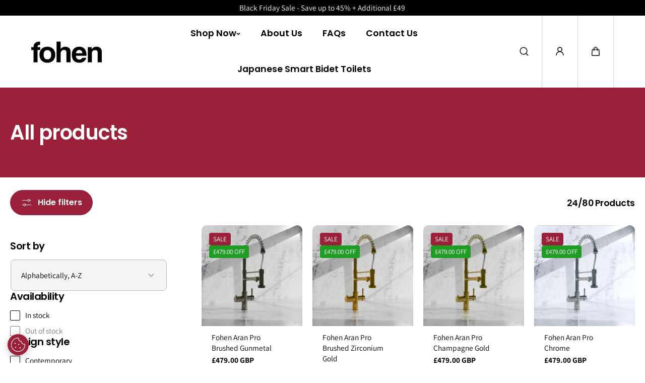

--- FILE ---
content_type: text/html; charset=utf-8
request_url: https://www.fohen.ie/collections/all
body_size: 52424
content:
<!doctype html>
<html class="no-js" lang="en">
  <head>
    <meta charset="utf-8">
    <meta http-equiv="X-UA-Compatible" content="IE=edge">
    <meta name="viewport" content="width=device-width,initial-scale=1">
    <meta name="theme-color" content="">
    <link rel="canonical" href="https://fohen.co.uk/collections/all">
    <meta name="robots" content="index, follow"><link rel="icon" type="image/png" href="//www.fohen.ie/cdn/shop/files/favicon_32x32_fc290589-af21-4baa-9518-934da2a20bbb.jpg?crop=center&height=32&v=1613532396&width=32"><link
        rel="preconnect"
        href="https://fonts.shopifycdn.com"
        crossorigin
      ><title>The full Fohen range of products</title><meta name="description" content="Discover all products at Fohen UK, featuring a diverse range of premium taps, filters, and kitchen accessories. Each item is crafted for quality and style, ensuring functionality meets modern design. Shop now to elevate your kitchen experience!">
  
  <meta property="og:site_name" content="Fohen">
  <meta property="og:url" content="https://fohen.co.uk/collections/all">
  <meta property="og:title" content="The full Fohen range of products">
  <meta property="og:type" content="website">
  <meta property="og:description" content="Discover all products at Fohen UK, featuring a diverse range of premium taps, filters, and kitchen accessories. Each item is crafted for quality and style, ensuring functionality meets modern design. Shop now to elevate your kitchen experience!"><meta property="og:image" content="http://www.fohen.ie/cdn/shop/files/fohen_logo_1.jpg?v=1738624234">
    <meta property="og:image:secure_url" content="https://www.fohen.ie/cdn/shop/files/fohen_logo_1.jpg?v=1738624234">
    <meta property="og:image:width" content="1200">
    <meta property="og:image:height" content="628"><meta name="twitter:card" content="summary_large_image">
  <meta name="twitter:title" content="The full Fohen range of products">
  <meta name="twitter:description" content="Discover all products at Fohen UK, featuring a diverse range of premium taps, filters, and kitchen accessories. Each item is crafted for quality and style, ensuring functionality meets modern design. Shop now to elevate your kitchen experience!">
  

    <script>window.performance && window.performance.mark && window.performance.mark('shopify.content_for_header.start');</script><meta name="google-site-verification" content="opNyHrwak13q1iBqEYuKCS25VJ5B-rYL_V6RQKcPyIA">
<meta id="shopify-digital-wallet" name="shopify-digital-wallet" content="/4734550104/digital_wallets/dialog">
<meta name="shopify-checkout-api-token" content="6fef4ee0c6e807a0cb2e642ff8dd8e3d">
<link rel="alternate" type="application/atom+xml" title="Feed" href="/collections/all.atom" />
<link rel="next" href="/collections/all?page=2">
<link rel="alternate" type="application/json+oembed" href="https://fohen.co.uk/collections/all.oembed">
<script async="async" src="/checkouts/internal/preloads.js?locale=en-GB"></script>
<link rel="preconnect" href="https://shop.app" crossorigin="anonymous">
<script async="async" src="https://shop.app/checkouts/internal/preloads.js?locale=en-GB&shop_id=4734550104" crossorigin="anonymous"></script>
<script id="apple-pay-shop-capabilities" type="application/json">{"shopId":4734550104,"countryCode":"GB","currencyCode":"GBP","merchantCapabilities":["supports3DS"],"merchantId":"gid:\/\/shopify\/Shop\/4734550104","merchantName":"Fohen","requiredBillingContactFields":["postalAddress","email","phone"],"requiredShippingContactFields":["postalAddress","email","phone"],"shippingType":"shipping","supportedNetworks":["visa","maestro","masterCard","amex","discover","elo"],"total":{"type":"pending","label":"Fohen","amount":"1.00"},"shopifyPaymentsEnabled":true,"supportsSubscriptions":true}</script>
<script id="shopify-features" type="application/json">{"accessToken":"6fef4ee0c6e807a0cb2e642ff8dd8e3d","betas":["rich-media-storefront-analytics"],"domain":"www.fohen.ie","predictiveSearch":true,"shopId":4734550104,"locale":"en"}</script>
<script>var Shopify = Shopify || {};
Shopify.shop = "fohen.myshopify.com";
Shopify.locale = "en";
Shopify.currency = {"active":"GBP","rate":"1.0"};
Shopify.country = "GB";
Shopify.theme = {"name":"Black Friday","id":185928712569,"schema_name":"King","schema_version":"1.1.0","theme_store_id":2948,"role":"main"};
Shopify.theme.handle = "null";
Shopify.theme.style = {"id":null,"handle":null};
Shopify.cdnHost = "www.fohen.ie/cdn";
Shopify.routes = Shopify.routes || {};
Shopify.routes.root = "/";</script>
<script type="module">!function(o){(o.Shopify=o.Shopify||{}).modules=!0}(window);</script>
<script>!function(o){function n(){var o=[];function n(){o.push(Array.prototype.slice.apply(arguments))}return n.q=o,n}var t=o.Shopify=o.Shopify||{};t.loadFeatures=n(),t.autoloadFeatures=n()}(window);</script>
<script>
  window.ShopifyPay = window.ShopifyPay || {};
  window.ShopifyPay.apiHost = "shop.app\/pay";
  window.ShopifyPay.redirectState = null;
</script>
<script id="shop-js-analytics" type="application/json">{"pageType":"collection"}</script>
<script defer="defer" async type="module" src="//www.fohen.ie/cdn/shopifycloud/shop-js/modules/v2/client.init-shop-cart-sync_COMZFrEa.en.esm.js"></script>
<script defer="defer" async type="module" src="//www.fohen.ie/cdn/shopifycloud/shop-js/modules/v2/chunk.common_CdXrxk3f.esm.js"></script>
<script type="module">
  await import("//www.fohen.ie/cdn/shopifycloud/shop-js/modules/v2/client.init-shop-cart-sync_COMZFrEa.en.esm.js");
await import("//www.fohen.ie/cdn/shopifycloud/shop-js/modules/v2/chunk.common_CdXrxk3f.esm.js");

  window.Shopify.SignInWithShop?.initShopCartSync?.({"fedCMEnabled":true,"windoidEnabled":true});

</script>
<script>
  window.Shopify = window.Shopify || {};
  if (!window.Shopify.featureAssets) window.Shopify.featureAssets = {};
  window.Shopify.featureAssets['shop-js'] = {"shop-cart-sync":["modules/v2/client.shop-cart-sync_CRSPkpKa.en.esm.js","modules/v2/chunk.common_CdXrxk3f.esm.js"],"init-fed-cm":["modules/v2/client.init-fed-cm_DO1JVZ96.en.esm.js","modules/v2/chunk.common_CdXrxk3f.esm.js"],"init-windoid":["modules/v2/client.init-windoid_hXardXh0.en.esm.js","modules/v2/chunk.common_CdXrxk3f.esm.js"],"init-shop-email-lookup-coordinator":["modules/v2/client.init-shop-email-lookup-coordinator_jpxQlUsx.en.esm.js","modules/v2/chunk.common_CdXrxk3f.esm.js"],"shop-toast-manager":["modules/v2/client.shop-toast-manager_C-K0q6-t.en.esm.js","modules/v2/chunk.common_CdXrxk3f.esm.js"],"shop-button":["modules/v2/client.shop-button_B6dBoDg5.en.esm.js","modules/v2/chunk.common_CdXrxk3f.esm.js"],"shop-login-button":["modules/v2/client.shop-login-button_BHRMsoBb.en.esm.js","modules/v2/chunk.common_CdXrxk3f.esm.js","modules/v2/chunk.modal_C89cmTvN.esm.js"],"shop-cash-offers":["modules/v2/client.shop-cash-offers_p6Pw3nax.en.esm.js","modules/v2/chunk.common_CdXrxk3f.esm.js","modules/v2/chunk.modal_C89cmTvN.esm.js"],"avatar":["modules/v2/client.avatar_BTnouDA3.en.esm.js"],"init-shop-cart-sync":["modules/v2/client.init-shop-cart-sync_COMZFrEa.en.esm.js","modules/v2/chunk.common_CdXrxk3f.esm.js"],"init-shop-for-new-customer-accounts":["modules/v2/client.init-shop-for-new-customer-accounts_BNQiNx4m.en.esm.js","modules/v2/client.shop-login-button_BHRMsoBb.en.esm.js","modules/v2/chunk.common_CdXrxk3f.esm.js","modules/v2/chunk.modal_C89cmTvN.esm.js"],"pay-button":["modules/v2/client.pay-button_CRuQ9trT.en.esm.js","modules/v2/chunk.common_CdXrxk3f.esm.js"],"init-customer-accounts-sign-up":["modules/v2/client.init-customer-accounts-sign-up_Q1yheB3t.en.esm.js","modules/v2/client.shop-login-button_BHRMsoBb.en.esm.js","modules/v2/chunk.common_CdXrxk3f.esm.js","modules/v2/chunk.modal_C89cmTvN.esm.js"],"checkout-modal":["modules/v2/client.checkout-modal_DtXVhFgQ.en.esm.js","modules/v2/chunk.common_CdXrxk3f.esm.js","modules/v2/chunk.modal_C89cmTvN.esm.js"],"init-customer-accounts":["modules/v2/client.init-customer-accounts_B5rMd0lj.en.esm.js","modules/v2/client.shop-login-button_BHRMsoBb.en.esm.js","modules/v2/chunk.common_CdXrxk3f.esm.js","modules/v2/chunk.modal_C89cmTvN.esm.js"],"lead-capture":["modules/v2/client.lead-capture_CmGCXBh3.en.esm.js","modules/v2/chunk.common_CdXrxk3f.esm.js","modules/v2/chunk.modal_C89cmTvN.esm.js"],"shop-follow-button":["modules/v2/client.shop-follow-button_CV5C02lv.en.esm.js","modules/v2/chunk.common_CdXrxk3f.esm.js","modules/v2/chunk.modal_C89cmTvN.esm.js"],"shop-login":["modules/v2/client.shop-login_Bz_Zm_XZ.en.esm.js","modules/v2/chunk.common_CdXrxk3f.esm.js","modules/v2/chunk.modal_C89cmTvN.esm.js"],"payment-terms":["modules/v2/client.payment-terms_D7XnU2ez.en.esm.js","modules/v2/chunk.common_CdXrxk3f.esm.js","modules/v2/chunk.modal_C89cmTvN.esm.js"]};
</script>
<script id="__st">var __st={"a":4734550104,"offset":0,"reqid":"07a14113-7c5e-409f-8f34-aab624f41169-1763263602","pageurl":"www.fohen.ie\/collections\/all","u":"8dbca73070cb","p":"collection","rtyp":"collection","rid":648025244025};</script>
<script>window.ShopifyPaypalV4VisibilityTracking = true;</script>
<script id="captcha-bootstrap">!function(){'use strict';const t='contact',e='account',n='new_comment',o=[[t,t],['blogs',n],['comments',n],[t,'customer']],c=[[e,'customer_login'],[e,'guest_login'],[e,'recover_customer_password'],[e,'create_customer']],r=t=>t.map((([t,e])=>`form[action*='/${t}']:not([data-nocaptcha='true']) input[name='form_type'][value='${e}']`)).join(','),a=t=>()=>t?[...document.querySelectorAll(t)].map((t=>t.form)):[];function s(){const t=[...o],e=r(t);return a(e)}const i='password',u='form_key',d=['recaptcha-v3-token','g-recaptcha-response','h-captcha-response',i],f=()=>{try{return window.sessionStorage}catch{return}},m='__shopify_v',_=t=>t.elements[u];function p(t,e,n=!1){try{const o=window.sessionStorage,c=JSON.parse(o.getItem(e)),{data:r}=function(t){const{data:e,action:n}=t;return t[m]||n?{data:e,action:n}:{data:t,action:n}}(c);for(const[e,n]of Object.entries(r))t.elements[e]&&(t.elements[e].value=n);n&&o.removeItem(e)}catch(o){console.error('form repopulation failed',{error:o})}}const l='form_type',E='cptcha';function T(t){t.dataset[E]=!0}const w=window,h=w.document,L='Shopify',v='ce_forms',y='captcha';let A=!1;((t,e)=>{const n=(g='f06e6c50-85a8-45c8-87d0-21a2b65856fe',I='https://cdn.shopify.com/shopifycloud/storefront-forms-hcaptcha/ce_storefront_forms_captcha_hcaptcha.v1.5.2.iife.js',D={infoText:'Protected by hCaptcha',privacyText:'Privacy',termsText:'Terms'},(t,e,n)=>{const o=w[L][v],c=o.bindForm;if(c)return c(t,g,e,D).then(n);var r;o.q.push([[t,g,e,D],n]),r=I,A||(h.body.append(Object.assign(h.createElement('script'),{id:'captcha-provider',async:!0,src:r})),A=!0)});var g,I,D;w[L]=w[L]||{},w[L][v]=w[L][v]||{},w[L][v].q=[],w[L][y]=w[L][y]||{},w[L][y].protect=function(t,e){n(t,void 0,e),T(t)},Object.freeze(w[L][y]),function(t,e,n,w,h,L){const[v,y,A,g]=function(t,e,n){const i=e?o:[],u=t?c:[],d=[...i,...u],f=r(d),m=r(i),_=r(d.filter((([t,e])=>n.includes(e))));return[a(f),a(m),a(_),s()]}(w,h,L),I=t=>{const e=t.target;return e instanceof HTMLFormElement?e:e&&e.form},D=t=>v().includes(t);t.addEventListener('submit',(t=>{const e=I(t);if(!e)return;const n=D(e)&&!e.dataset.hcaptchaBound&&!e.dataset.recaptchaBound,o=_(e),c=g().includes(e)&&(!o||!o.value);(n||c)&&t.preventDefault(),c&&!n&&(function(t){try{if(!f())return;!function(t){const e=f();if(!e)return;const n=_(t);if(!n)return;const o=n.value;o&&e.removeItem(o)}(t);const e=Array.from(Array(32),(()=>Math.random().toString(36)[2])).join('');!function(t,e){_(t)||t.append(Object.assign(document.createElement('input'),{type:'hidden',name:u})),t.elements[u].value=e}(t,e),function(t,e){const n=f();if(!n)return;const o=[...t.querySelectorAll(`input[type='${i}']`)].map((({name:t})=>t)),c=[...d,...o],r={};for(const[a,s]of new FormData(t).entries())c.includes(a)||(r[a]=s);n.setItem(e,JSON.stringify({[m]:1,action:t.action,data:r}))}(t,e)}catch(e){console.error('failed to persist form',e)}}(e),e.submit())}));const S=(t,e)=>{t&&!t.dataset[E]&&(n(t,e.some((e=>e===t))),T(t))};for(const o of['focusin','change'])t.addEventListener(o,(t=>{const e=I(t);D(e)&&S(e,y())}));const B=e.get('form_key'),M=e.get(l),P=B&&M;t.addEventListener('DOMContentLoaded',(()=>{const t=y();if(P)for(const e of t)e.elements[l].value===M&&p(e,B);[...new Set([...A(),...v().filter((t=>'true'===t.dataset.shopifyCaptcha))])].forEach((e=>S(e,t)))}))}(h,new URLSearchParams(w.location.search),n,t,e,['guest_login'])})(!0,!0)}();</script>
<script integrity="sha256-52AcMU7V7pcBOXWImdc/TAGTFKeNjmkeM1Pvks/DTgc=" data-source-attribution="shopify.loadfeatures" defer="defer" src="//www.fohen.ie/cdn/shopifycloud/storefront/assets/storefront/load_feature-81c60534.js" crossorigin="anonymous"></script>
<script crossorigin="anonymous" defer="defer" src="//www.fohen.ie/cdn/shopifycloud/storefront/assets/shopify_pay/storefront-65b4c6d7.js?v=20250812"></script>
<script data-source-attribution="shopify.dynamic_checkout.dynamic.init">var Shopify=Shopify||{};Shopify.PaymentButton=Shopify.PaymentButton||{isStorefrontPortableWallets:!0,init:function(){window.Shopify.PaymentButton.init=function(){};var t=document.createElement("script");t.src="https://www.fohen.ie/cdn/shopifycloud/portable-wallets/latest/portable-wallets.en.js",t.type="module",document.head.appendChild(t)}};
</script>
<script data-source-attribution="shopify.dynamic_checkout.buyer_consent">
  function portableWalletsHideBuyerConsent(e){var t=document.getElementById("shopify-buyer-consent"),n=document.getElementById("shopify-subscription-policy-button");t&&n&&(t.classList.add("hidden"),t.setAttribute("aria-hidden","true"),n.removeEventListener("click",e))}function portableWalletsShowBuyerConsent(e){var t=document.getElementById("shopify-buyer-consent"),n=document.getElementById("shopify-subscription-policy-button");t&&n&&(t.classList.remove("hidden"),t.removeAttribute("aria-hidden"),n.addEventListener("click",e))}window.Shopify?.PaymentButton&&(window.Shopify.PaymentButton.hideBuyerConsent=portableWalletsHideBuyerConsent,window.Shopify.PaymentButton.showBuyerConsent=portableWalletsShowBuyerConsent);
</script>
<script data-source-attribution="shopify.dynamic_checkout.cart.bootstrap">document.addEventListener("DOMContentLoaded",(function(){function t(){return document.querySelector("shopify-accelerated-checkout-cart, shopify-accelerated-checkout")}if(t())Shopify.PaymentButton.init();else{new MutationObserver((function(e,n){t()&&(Shopify.PaymentButton.init(),n.disconnect())})).observe(document.body,{childList:!0,subtree:!0})}}));
</script>
<script id='scb4127' type='text/javascript' async='' src='https://www.fohen.ie/cdn/shopifycloud/privacy-banner/storefront-banner.js'></script><link id="shopify-accelerated-checkout-styles" rel="stylesheet" media="screen" href="https://www.fohen.ie/cdn/shopifycloud/portable-wallets/latest/accelerated-checkout-backwards-compat.css" crossorigin="anonymous">
<style id="shopify-accelerated-checkout-cart">
        #shopify-buyer-consent {
  margin-top: 1em;
  display: inline-block;
  width: 100%;
}

#shopify-buyer-consent.hidden {
  display: none;
}

#shopify-subscription-policy-button {
  background: none;
  border: none;
  padding: 0;
  text-decoration: underline;
  font-size: inherit;
  cursor: pointer;
}

#shopify-subscription-policy-button::before {
  box-shadow: none;
}

      </style>
<script id="sections-script" data-sections="footer" defer="defer" src="//www.fohen.ie/cdn/shop/t/36/compiled_assets/scripts.js?23060"></script>
<script>window.performance && window.performance.mark && window.performance.mark('shopify.content_for_header.end');</script>
    
<style data-shopify>
  @font-face {
  font-family: Assistant;
  font-weight: 400;
  font-style: normal;
  font-display: swap;
  src: url("//www.fohen.ie/cdn/fonts/assistant/assistant_n4.9120912a469cad1cc292572851508ca49d12e768.woff2") format("woff2"),
       url("//www.fohen.ie/cdn/fonts/assistant/assistant_n4.6e9875ce64e0fefcd3f4446b7ec9036b3ddd2985.woff") format("woff");
}

  @font-face {
  font-family: Assistant;
  font-weight: 700;
  font-style: normal;
  font-display: swap;
  src: url("//www.fohen.ie/cdn/fonts/assistant/assistant_n7.bf44452348ec8b8efa3aa3068825305886b1c83c.woff2") format("woff2"),
       url("//www.fohen.ie/cdn/fonts/assistant/assistant_n7.0c887fee83f6b3bda822f1150b912c72da0f7b64.woff") format("woff");
}

  
  

  @font-face {
  font-family: Poppins;
  font-weight: 600;
  font-style: normal;
  font-display: swap;
  src: url("//www.fohen.ie/cdn/fonts/poppins/poppins_n6.aa29d4918bc243723d56b59572e18228ed0786f6.woff2") format("woff2"),
       url("//www.fohen.ie/cdn/fonts/poppins/poppins_n6.5f815d845fe073750885d5b7e619ee00e8111208.woff") format("woff");
}

  @font-face {
  font-family: Poppins;
  font-weight: 700;
  font-style: normal;
  font-display: swap;
  src: url("//www.fohen.ie/cdn/fonts/poppins/poppins_n7.56758dcf284489feb014a026f3727f2f20a54626.woff2") format("woff2"),
       url("//www.fohen.ie/cdn/fonts/poppins/poppins_n7.f34f55d9b3d3205d2cd6f64955ff4b36f0cfd8da.woff") format("woff");
}

  @font-face {
  font-family: Poppins;
  font-weight: 600;
  font-style: italic;
  font-display: swap;
  src: url("//www.fohen.ie/cdn/fonts/poppins/poppins_i6.bb8044d6203f492888d626dafda3c2999253e8e9.woff2") format("woff2"),
       url("//www.fohen.ie/cdn/fonts/poppins/poppins_i6.e233dec1a61b1e7dead9f920159eda42280a02c3.woff") format("woff");
}

  

  @font-face {
  font-family: "Playfair Display";
  font-weight: 400;
  font-style: normal;
  font-display: swap;
  src: url("//www.fohen.ie/cdn/fonts/playfair_display/playfairdisplay_n4.9980f3e16959dc89137cc1369bfc3ae98af1deb9.woff2") format("woff2"),
       url("//www.fohen.ie/cdn/fonts/playfair_display/playfairdisplay_n4.c562b7c8e5637886a811d2a017f9e023166064ee.woff") format("woff");
}

  @font-face {
  font-family: "Playfair Display";
  font-weight: 700;
  font-style: normal;
  font-display: swap;
  src: url("//www.fohen.ie/cdn/fonts/playfair_display/playfairdisplay_n7.592b3435e0fff3f50b26d410c73ae7ec893f6910.woff2") format("woff2"),
       url("//www.fohen.ie/cdn/fonts/playfair_display/playfairdisplay_n7.998b1417dec711058cce2abb61a0b8c59066498f.woff") format("woff");
}

  @font-face {
  font-family: "Playfair Display";
  font-weight: 400;
  font-style: italic;
  font-display: swap;
  src: url("//www.fohen.ie/cdn/fonts/playfair_display/playfairdisplay_i4.804ea8da9192aaed0368534aa085b3c1f3411619.woff2") format("woff2"),
       url("//www.fohen.ie/cdn/fonts/playfair_display/playfairdisplay_i4.5538cb7a825d13d8a2333cd8a94065a93a95c710.woff") format("woff");
}

  
  :root {
    --body_font_family: Assistant, sans-serif;
    --body_font_weight: 400;
    --body_font_style: normal;
    --body_font_line_height: 1.4;
    --body_letter_spacing: 0.0em;
    --body_font_scale: 1.1;

    --heading_font_family: Poppins, sans-serif;
    --heading_font_style: normal;
    --heading_font_weight: 600;
    --heading_font_line_height: 1.2;
    --heading_letter_spacing: -0.025em;
    --heading_font_scale: 1.0;

    --accent_font_family: "Playfair Display", serif;
    --accent_font_weight: 400;
    --accent_font_style: normal;
    --accent_font_line_height: 1;
    --accent_letter_spacing: 0.0em;
    --accent_font_scale: 1.0;


    --header_background: #ffffff;
    --header_alternate_background: #ffffff;
    --header_color: #000000;
    --header_border_color:0,0,0;
    --header_hover_color: #969696;
    --submenu_background: #ffffff;
    --submenu_color: #000000;
    --submenu_hover_color: #030303;
    --submenu_border: #f4f4f4;
    --header_icon_color: #000000;


    --footer_background:#030303;
    --footer_edge: #ffffff;
    --footer_border:#000000;
    --footer_heading_color: #ffffff;
    --footer_color:#a3a3a3;
    --footer_link_color:#a3a3a3;
    --footer_hover_color:#faf7f6;
    --footer_form_text:#b8b8c5;
    --footer_form_border:#1f1f1f;
    --footer_form_button_text:#151522;
    --footer_form_button_background:#ffc83a;

    --short_menu_color: #000000;
    --short_menu_background: #acfc6d;

    
      --button_font_family: var(--heading_font_family);
      --button_font_weight: var(--heading_font_weight);
      --button_font_style: var(--heading_font_style);
    

    --button_radius: 50px;
    --button_text_transform: unset;
    --slider_arrow_width: 54px;
    --slider_icon_width: 64px;
    --slider_navigation_radius: 10px;
    --page_overlay_opacity: 0.8;
    --page_overlay_background: 0,0, 0;


    --sale_badge_text_color: #ffffff;
    --sale_badge_bg: #9b213a;
    --preorder_badge_text_color: #ffffff;
    --preorder_badge_bg: #000000;
    --soldout_badge_text_color: #ffffff;
    --soldout_badge_bg: #ff2828;
    --custom_badge_text_color: #ffffff;
    --custom_badge_bg: #1f9c24;
    --discount_price_text: #ffffff;
    --discount_price_background: #1f9c24;

    --color_success_text: #1F9C24;
    --color_error_text: #ff2828;
    --color_warning_text: #f9b32e;
    --color_info_text: #f9b32e;



    /* section wise */
    --top_spacing: 0;
    --bottom_spacing: 0;
    /* layout */
    --product_card_radius: 10px;
    --product_card_column_gap: 20px;
    --card_radius: 14px;
    --form_radius: 8px;
    --badge_bg:#000;
    --xsmall_text: calc(var(--body_font_scale) * 10px);
    --small_text: calc(var(--body_font_scale) * 12px);
    --text: calc(var(--body_font_scale) * 14px);
    --medium_text: calc(var(--body_font_scale) * 16px);
    --large_text: calc(var(--body_font_scale) * 18px);
    --xlarge_text: calc(var(--body_font_scale) * 20px);
    --h1: calc(var(--heading_font_scale) * 70px);
    --h2: calc(var(--heading_font_scale) * 50px);
    --h3: calc(var(--heading_font_scale) * 40px);
    --h4: calc(var(--heading_font_scale) * 25px);
    --h5: calc(var(--heading_font_scale) * 25px);
    --h6: calc(var(--heading_font_scale) * 20px);


  }

  
    .scheme-primary{
      --body_background: #ffffff;
      
        --body_background_gradient: #ffffff;
      
      --body_alternate_background: #ffffff;
      --border_color: #cccccc;
      --heading_color: #ffffff;
      --text_color: #ffffff;
      --link_color: #030303;
      --highlight_color: #9b213a;
      --highlight_background: #9b213a;
      --button_background: #9b213a;
      --button_text: #ffffff;
      --button_border: #9b213a;
      --button_background_hover: #ffffff;
      --button_text_hover: #030303;
      --button_border_hover: #9b213a;

      --secondary_button_background: #000000;
      --secondary_button_text: #ffffff;
      --secondary_button_border: #000000;
      --secondary_button_background_hover: #9b213a;
      --secondary_button_text_hover: #ffffff;
      --secondary_button_border_hover: #9b213a;

      --image_bg: #ffffff;
      --image_overlay_background: 0, 0, 0;

      --image_overlay_heading: #ffffff;
      --image_overlay_text: #ffffff;

      --card_background: #f2f2f2;
      --edge_background: #ffffff;
      --product_card_background: #f7f7f7;
      --product_card_border: #ffffff;
      --slider_icon_background: #9b213a;
      --slider_icon_color: #ffffff;
      --slider_arrow_border: #9b213a;

      --form_border: #969696;
      --form_background: #ffffff;
      --form_text: #030303;
    }
  
    .scheme-secondary{
      --body_background: #000000;
      
        --body_background_gradient: #000000;
      
      --body_alternate_background: #ffffff;
      --border_color: #cccccc;
      --heading_color: #ffffff;
      --text_color: #ffffff;
      --link_color: #ffffff;
      --highlight_color: #9b213a;
      --highlight_background: rgba(0,0,0,0);
      --button_background: #ffffff;
      --button_text: #000000;
      --button_border: #ffffff;
      --button_background_hover: #9b213a;
      --button_text_hover: #ffffff;
      --button_border_hover: #9b213a;

      --secondary_button_background: #ffffff;
      --secondary_button_text: #ffffff;
      --secondary_button_border: #ffffff;
      --secondary_button_background_hover: #9b213a;
      --secondary_button_text_hover: #ffffff;
      --secondary_button_border_hover: #9b213a;

      --image_bg: #f0eceb;
      --image_overlay_background: 0, 0, 0;

      --image_overlay_heading: #ffffff;
      --image_overlay_text: #ffffff;

      --card_background: #eeeeee;
      --edge_background: #ffffff;
      --product_card_background: #9b213a;
      --product_card_border: #ffffff;
      --slider_icon_background: #ffffff;
      --slider_icon_color: #9b213a;
      --slider_arrow_border: #ffffff;

      --form_border: #bab9b9;
      --form_background: #ffffff;
      --form_text: #000000;
    }
  
    .scheme-tertiary{
      --body_background: #9b213a;
      
        --body_background_gradient: #9b213a;
      
      --body_alternate_background: #ffffff;
      --border_color: #cccccc;
      --heading_color: #ffffff;
      --text_color: #ffffff;
      --link_color: #ffffff;
      --highlight_color: #ffffff;
      --highlight_background: rgba(0,0,0,0);
      --button_background: #ffffff;
      --button_text: #000000;
      --button_border: #ffffff;
      --button_background_hover: #9b213a;
      --button_text_hover: #ffffff;
      --button_border_hover: #ffffff;

      --secondary_button_background: #000000;
      --secondary_button_text: #ffffff;
      --secondary_button_border: #000000;
      --secondary_button_background_hover: #dbe112;
      --secondary_button_text_hover: #000000;
      --secondary_button_border_hover: #dbe112;

      --image_bg: #f0eceb;
      --image_overlay_background: 0, 0, 0;

      --image_overlay_heading: #ffffff;
      --image_overlay_text: #ffffff;

      --card_background: #eeeeee;
      --edge_background: #ffffff;
      --product_card_background: #ffffff;
      --product_card_border: #ffffff;
      --slider_icon_background: #ffffff;
      --slider_icon_color: #000000;
      --slider_arrow_border: #ffffff;

      --form_border: #bab9b9;
      --form_background: #ffffff;
      --form_text: #000000;
    }
  
    :root,.scheme-scheme-a521c93a-36bb-40c2-a66e-a1b247b1606f{
      --body_background: #ffffff;
      
        --body_background_gradient: #ffffff;
      
      --body_alternate_background: #ffffff;
      --border_color: #cccccc;
      --heading_color: #030303;
      --text_color: #000000;
      --link_color: #030303;
      --highlight_color: #9b213a;
      --highlight_background: #9b213a;
      --button_background: #9b213a;
      --button_text: #ffffff;
      --button_border: #9b213a;
      --button_background_hover: #ffffff;
      --button_text_hover: #030303;
      --button_border_hover: #9b213a;

      --secondary_button_background: #000000;
      --secondary_button_text: #ffffff;
      --secondary_button_border: #000000;
      --secondary_button_background_hover: #dbe112;
      --secondary_button_text_hover: #000000;
      --secondary_button_border_hover: #dbe112;

      --image_bg: #ffffff;
      --image_overlay_background: 0, 0, 0;

      --image_overlay_heading: #ffffff;
      --image_overlay_text: #ffffff;

      --card_background: #f2f2f2;
      --edge_background: #ffffff;
      --product_card_background: #ffffff;
      --product_card_border: #ffffff;
      --slider_icon_background: #9b213a;
      --slider_icon_color: #ffffff;
      --slider_arrow_border: #9b213a;

      --form_border: #bab9b9;
      --form_background: #f4f4f4;
      --form_text: #030303;
    }
  

  
  
    [data-button-char]:nth-child(0){
      transition-delay: 0.0s !important;
    }
    
  
    [data-button-char]:nth-child(1){
      transition-delay: 0.05s !important;
    }
    
  
    [data-button-char]:nth-child(2){
      transition-delay: 0.1s !important;
    }
    
  
    [data-button-char]:nth-child(3){
      transition-delay: 0.15s !important;
    }
    
  
    [data-button-char]:nth-child(4){
      transition-delay: 0.2s !important;
    }
    
  
    [data-button-char]:nth-child(5){
      transition-delay: 0.25s !important;
    }
    
  
    [data-button-char]:nth-child(6){
      transition-delay: 0.3s !important;
    }
    
  
    [data-button-char]:nth-child(7){
      transition-delay: 0.35s !important;
    }
    
  
    [data-button-char]:nth-child(8){
      transition-delay: 0.4s !important;
    }
    
  
    [data-button-char]:nth-child(9){
      transition-delay: 0.45s !important;
    }
    
  
    [data-button-char]:nth-child(10){
      transition-delay: 0.5s !important;
    }
    
  
    [data-button-char]:nth-child(11){
      transition-delay: 0.55s !important;
    }
    
  
    [data-button-char]:nth-child(12){
      transition-delay: 0.6s !important;
    }
    
  
    [data-button-char]:nth-child(13){
      transition-delay: 0.65s !important;
    }
    
  
    [data-button-char]:nth-child(14){
      transition-delay: 0.7s !important;
    }
    
  
    [data-button-char]:nth-child(15){
      transition-delay: 0.75s !important;
    }
    
  
    [data-button-char]:nth-child(16){
      transition-delay: 0.8s !important;
    }
    
  
    [data-button-char]:nth-child(17){
      transition-delay: 0.85s !important;
    }
    
  
    [data-button-char]:nth-child(18){
      transition-delay: 0.9s !important;
    }
    
  
    [data-button-char]:nth-child(19){
      transition-delay: 0.95s !important;
    }
    
  
    [data-button-char]:nth-child(20){
      transition-delay: 1.0s !important;
    }
    
  
    [data-button-char]:nth-child(21){
      transition-delay: 1.05s !important;
    }
    
  
    [data-button-char]:nth-child(22){
      transition-delay: 1.1s !important;
    }
    
  
    [data-button-char]:nth-child(23){
      transition-delay: 1.15s !important;
    }
    
  
    [data-button-char]:nth-child(24){
      transition-delay: 1.2s !important;
    }
    
  
    [data-button-char]:nth-child(25){
      transition-delay: 1.25s !important;
    }
    
  
    [data-button-char]:nth-child(26){
      transition-delay: 1.3s !important;
    }
    
  
    [data-button-char]:nth-child(27){
      transition-delay: 1.35s !important;
    }
    
  
    [data-button-char]:nth-child(28){
      transition-delay: 1.4s !important;
    }
    
  
    [data-button-char]:nth-child(29){
      transition-delay: 1.45s !important;
    }
    
  
    [data-button-char]:nth-child(30){
      transition-delay: 1.5s !important;
    }
    
  
    [data-button-char]:nth-child(31){
      transition-delay: 1.55s !important;
    }
    
  
    [data-button-char]:nth-child(32){
      transition-delay: 1.6s !important;
    }
    
  
    [data-button-char]:nth-child(33){
      transition-delay: 1.65s !important;
    }
    
  
    [data-button-char]:nth-child(34){
      transition-delay: 1.7s !important;
    }
    
  
    [data-button-char]:nth-child(35){
      transition-delay: 1.75s !important;
    }
    
  
    [data-button-char]:nth-child(36){
      transition-delay: 1.8s !important;
    }
    
  
    [data-button-char]:nth-child(37){
      transition-delay: 1.85s !important;
    }
    
  
    [data-button-char]:nth-child(38){
      transition-delay: 1.9s !important;
    }
    
  
    [data-button-char]:nth-child(39){
      transition-delay: 1.95s !important;
    }
    
  
    [data-button-char]:nth-child(40){
      transition-delay: 2.0s !important;
    }
    
  
    [data-button-char]:nth-child(41){
      transition-delay: 2.05s !important;
    }
    
  
    [data-button-char]:nth-child(42){
      transition-delay: 2.1s !important;
    }
    
  
    [data-button-char]:nth-child(43){
      transition-delay: 2.15s !important;
    }
    
  
    [data-button-char]:nth-child(44){
      transition-delay: 2.2s !important;
    }
    
  
    [data-button-char]:nth-child(45){
      transition-delay: 2.25s !important;
    }
    
  
    [data-button-char]:nth-child(46){
      transition-delay: 2.3s !important;
    }
    
  
    [data-button-char]:nth-child(47){
      transition-delay: 2.35s !important;
    }
    
  
    [data-button-char]:nth-child(48){
      transition-delay: 2.4s !important;
    }
    
  
    [data-button-char]:nth-child(49){
      transition-delay: 2.45s !important;
    }
    
  
    [data-button-char]:nth-child(50){
      transition-delay: 2.5s !important;
    }
    
  
    [data-button-char]:nth-child(51){
      transition-delay: 2.55s !important;
    }
    
  
    [data-button-char]:nth-child(52){
      transition-delay: 2.6s !important;
    }
    
  
    [data-button-char]:nth-child(53){
      transition-delay: 2.65s !important;
    }
    
  
    [data-button-char]:nth-child(54){
      transition-delay: 2.7s !important;
    }
    
  
    [data-button-char]:nth-child(55){
      transition-delay: 2.75s !important;
    }
    
  
    [data-button-char]:nth-child(56){
      transition-delay: 2.8s !important;
    }
    
  
    [data-button-char]:nth-child(57){
      transition-delay: 2.85s !important;
    }
    
  
    [data-button-char]:nth-child(58){
      transition-delay: 2.9s !important;
    }
    
  
    [data-button-char]:nth-child(59){
      transition-delay: 2.95s !important;
    }
    
  
    [data-button-char]:nth-child(60){
      transition-delay: 3.0s !important;
    }
    
  
    [data-button-char]:nth-child(61){
      transition-delay: 3.05s !important;
    }
    
  
    [data-button-char]:nth-child(62){
      transition-delay: 3.1s !important;
    }
    
  
    [data-button-char]:nth-child(63){
      transition-delay: 3.15s !important;
    }
    
  
    [data-button-char]:nth-child(64){
      transition-delay: 3.2s !important;
    }
    
  
    [data-button-char]:nth-child(65){
      transition-delay: 3.25s !important;
    }
    
  
    [data-button-char]:nth-child(66){
      transition-delay: 3.3s !important;
    }
    
  
    [data-button-char]:nth-child(67){
      transition-delay: 3.35s !important;
    }
    
  
    [data-button-char]:nth-child(68){
      transition-delay: 3.4s !important;
    }
    
  
    [data-button-char]:nth-child(69){
      transition-delay: 3.45s !important;
    }
    
  
    [data-button-char]:nth-child(70){
      transition-delay: 3.5s !important;
    }
    
  
    [data-button-char]:nth-child(71){
      transition-delay: 3.55s !important;
    }
    
  
    [data-button-char]:nth-child(72){
      transition-delay: 3.6s !important;
    }
    
  
    [data-button-char]:nth-child(73){
      transition-delay: 3.65s !important;
    }
    
  
    [data-button-char]:nth-child(74){
      transition-delay: 3.7s !important;
    }
    
  
    [data-button-char]:nth-child(75){
      transition-delay: 3.75s !important;
    }
    
  
    [data-button-char]:nth-child(76){
      transition-delay: 3.8s !important;
    }
    
  
    [data-button-char]:nth-child(77){
      transition-delay: 3.85s !important;
    }
    
  
    [data-button-char]:nth-child(78){
      transition-delay: 3.9s !important;
    }
    
  
    [data-button-char]:nth-child(79){
      transition-delay: 3.95s !important;
    }
    
  
    [data-button-char]:nth-child(80){
      transition-delay: 4.0s !important;
    }
    
  
    [data-button-char]:nth-child(81){
      transition-delay: 4.05s !important;
    }
    
  
    [data-button-char]:nth-child(82){
      transition-delay: 4.1s !important;
    }
    
  
    [data-button-char]:nth-child(83){
      transition-delay: 4.15s !important;
    }
    
  
    [data-button-char]:nth-child(84){
      transition-delay: 4.2s !important;
    }
    
  
    [data-button-char]:nth-child(85){
      transition-delay: 4.25s !important;
    }
    
  
    [data-button-char]:nth-child(86){
      transition-delay: 4.3s !important;
    }
    
  
    [data-button-char]:nth-child(87){
      transition-delay: 4.35s !important;
    }
    
  
    [data-button-char]:nth-child(88){
      transition-delay: 4.4s !important;
    }
    
  
    [data-button-char]:nth-child(89){
      transition-delay: 4.45s !important;
    }
    
  
    [data-button-char]:nth-child(90){
      transition-delay: 4.5s !important;
    }
    
  
    [data-button-char]:nth-child(91){
      transition-delay: 4.55s !important;
    }
    
  
    [data-button-char]:nth-child(92){
      transition-delay: 4.6s !important;
    }
    
  
    [data-button-char]:nth-child(93){
      transition-delay: 4.65s !important;
    }
    
  
    [data-button-char]:nth-child(94){
      transition-delay: 4.7s !important;
    }
    
  
    [data-button-char]:nth-child(95){
      transition-delay: 4.75s !important;
    }
    
  
    [data-button-char]:nth-child(96){
      transition-delay: 4.8s !important;
    }
    
  
    [data-button-char]:nth-child(97){
      transition-delay: 4.85s !important;
    }
    
  
    [data-button-char]:nth-child(98){
      transition-delay: 4.9s !important;
    }
    
  
    [data-button-char]:nth-child(99){
      transition-delay: 4.95s !important;
    }
    
  
    [data-button-char]:nth-child(100){
      transition-delay: 5.0s !important;
    }
    
  
    [data-button-char]:nth-child(101){
      transition-delay: 5.05s !important;
    }
    
  
    [data-button-char]:nth-child(102){
      transition-delay: 5.1s !important;
    }
    
  
    [data-button-char]:nth-child(103){
      transition-delay: 5.15s !important;
    }
    
  
    [data-button-char]:nth-child(104){
      transition-delay: 5.2s !important;
    }
    
  
    [data-button-char]:nth-child(105){
      transition-delay: 5.25s !important;
    }
    
  
    [data-button-char]:nth-child(106){
      transition-delay: 5.3s !important;
    }
    
  
    [data-button-char]:nth-child(107){
      transition-delay: 5.35s !important;
    }
    
  
    [data-button-char]:nth-child(108){
      transition-delay: 5.4s !important;
    }
    
  
    [data-button-char]:nth-child(109){
      transition-delay: 5.45s !important;
    }
    
  
    [data-button-char]:nth-child(110){
      transition-delay: 5.5s !important;
    }
    
  
    [data-button-char]:nth-child(111){
      transition-delay: 5.55s !important;
    }
    
  
    [data-button-char]:nth-child(112){
      transition-delay: 5.6s !important;
    }
    
  
    [data-button-char]:nth-child(113){
      transition-delay: 5.65s !important;
    }
    
  
    [data-button-char]:nth-child(114){
      transition-delay: 5.7s !important;
    }
    
  
    [data-button-char]:nth-child(115){
      transition-delay: 5.75s !important;
    }
    
  
    [data-button-char]:nth-child(116){
      transition-delay: 5.8s !important;
    }
    
  
    [data-button-char]:nth-child(117){
      transition-delay: 5.85s !important;
    }
    
  
    [data-button-char]:nth-child(118){
      transition-delay: 5.9s !important;
    }
    
  
    [data-button-char]:nth-child(119){
      transition-delay: 5.95s !important;
    }
    
  
    [data-button-char]:nth-child(120){
      transition-delay: 6.0s !important;
    }
    
  
    [data-button-char]:nth-child(121){
      transition-delay: 6.05s !important;
    }
    
  
    [data-button-char]:nth-child(122){
      transition-delay: 6.1s !important;
    }
    
  
    [data-button-char]:nth-child(123){
      transition-delay: 6.15s !important;
    }
    
  
    [data-button-char]:nth-child(124){
      transition-delay: 6.2s !important;
    }
    
  
    [data-button-char]:nth-child(125){
      transition-delay: 6.25s !important;
    }
    
  
    [data-button-char]:nth-child(126){
      transition-delay: 6.3s !important;
    }
    
  
    [data-button-char]:nth-child(127){
      transition-delay: 6.35s !important;
    }
    
  
    [data-button-char]:nth-child(128){
      transition-delay: 6.4s !important;
    }
    
  
    [data-button-char]:nth-child(129){
      transition-delay: 6.45s !important;
    }
    
  
    [data-button-char]:nth-child(130){
      transition-delay: 6.5s !important;
    }
    
  
    [data-button-char]:nth-child(131){
      transition-delay: 6.55s !important;
    }
    
  
    [data-button-char]:nth-child(132){
      transition-delay: 6.6s !important;
    }
    
  
    [data-button-char]:nth-child(133){
      transition-delay: 6.65s !important;
    }
    
  
    [data-button-char]:nth-child(134){
      transition-delay: 6.7s !important;
    }
    
  
    [data-button-char]:nth-child(135){
      transition-delay: 6.75s !important;
    }
    
  
    [data-button-char]:nth-child(136){
      transition-delay: 6.8s !important;
    }
    
  
    [data-button-char]:nth-child(137){
      transition-delay: 6.85s !important;
    }
    
  
    [data-button-char]:nth-child(138){
      transition-delay: 6.9s !important;
    }
    
  
    [data-button-char]:nth-child(139){
      transition-delay: 6.95s !important;
    }
    
  
    [data-button-char]:nth-child(140){
      transition-delay: 7.0s !important;
    }
    
  
    [data-button-char]:nth-child(141){
      transition-delay: 7.05s !important;
    }
    
  
    [data-button-char]:nth-child(142){
      transition-delay: 7.1s !important;
    }
    
  
    [data-button-char]:nth-child(143){
      transition-delay: 7.15s !important;
    }
    
  
    [data-button-char]:nth-child(144){
      transition-delay: 7.2s !important;
    }
    
  
    [data-button-char]:nth-child(145){
      transition-delay: 7.25s !important;
    }
    
  
    [data-button-char]:nth-child(146){
      transition-delay: 7.3s !important;
    }
    
  
    [data-button-char]:nth-child(147){
      transition-delay: 7.35s !important;
    }
    
  
    [data-button-char]:nth-child(148){
      transition-delay: 7.4s !important;
    }
    
  
    [data-button-char]:nth-child(149){
      transition-delay: 7.45s !important;
    }
    
  
    [data-button-char]:nth-child(150){
      transition-delay: 7.5s !important;
    }
    
  

  
    .border-width-1 {
      border-width: 1px;
    }
  
    .border-width-2 {
      border-width: 2px;
    }
  
    .border-width-3 {
      border-width: 3px;
    }
  
    .border-width-4 {
      border-width: 4px;
    }
  
    .border-width-5 {
      border-width: 5px;
    }
  
    .border-width-6 {
      border-width: 6px;
    }
  
    .border-width-7 {
      border-width: 7px;
    }
  
    .border-width-8 {
      border-width: 8px;
    }
  
    .border-width-9 {
      border-width: 9px;
    }
  
    .border-width-10 {
      border-width: 10px;
    }
  
    .border-width-11 {
      border-width: 11px;
    }
  
    .border-width-12 {
      border-width: 12px;
    }
  
    .border-width-13 {
      border-width: 13px;
    }
  
    .border-width-14 {
      border-width: 14px;
    }
  
    .border-width-15 {
      border-width: 15px;
    }
  
    .border-width-16 {
      border-width: 16px;
    }
  
    .border-width-17 {
      border-width: 17px;
    }
  
    .border-width-18 {
      border-width: 18px;
    }
  
    .border-width-19 {
      border-width: 19px;
    }
  
    .border-width-20 {
      border-width: 20px;
    }
  
    .border-width-21 {
      border-width: 21px;
    }
  
    .border-width-22 {
      border-width: 22px;
    }
  
    .border-width-23 {
      border-width: 23px;
    }
  
    .border-width-24 {
      border-width: 24px;
    }
  
    .border-width-25 {
      border-width: 25px;
    }
  
    .border-width-26 {
      border-width: 26px;
    }
  
    .border-width-27 {
      border-width: 27px;
    }
  
    .border-width-28 {
      border-width: 28px;
    }
  
    .border-width-29 {
      border-width: 29px;
    }
  
    .border-width-30 {
      border-width: 30px;
    }
  
    .border-width-31 {
      border-width: 31px;
    }
  
    .border-width-32 {
      border-width: 32px;
    }
  
    .border-width-33 {
      border-width: 33px;
    }
  
    .border-width-34 {
      border-width: 34px;
    }
  
    .border-width-35 {
      border-width: 35px;
    }
  
    .border-width-36 {
      border-width: 36px;
    }
  
    .border-width-37 {
      border-width: 37px;
    }
  
    .border-width-38 {
      border-width: 38px;
    }
  
    .border-width-39 {
      border-width: 39px;
    }
  
    .border-width-40 {
      border-width: 40px;
    }
  
    .border-width-41 {
      border-width: 41px;
    }
  
    .border-width-42 {
      border-width: 42px;
    }
  
    .border-width-43 {
      border-width: 43px;
    }
  
    .border-width-44 {
      border-width: 44px;
    }
  
    .border-width-45 {
      border-width: 45px;
    }
  
    .border-width-46 {
      border-width: 46px;
    }
  
    .border-width-47 {
      border-width: 47px;
    }
  
    .border-width-48 {
      border-width: 48px;
    }
  
    .border-width-49 {
      border-width: 49px;
    }
  
    .border-width-50 {
      border-width: 50px;
    }
  
    .border-width-51 {
      border-width: 51px;
    }
  
    .border-width-52 {
      border-width: 52px;
    }
  
    .border-width-53 {
      border-width: 53px;
    }
  
    .border-width-54 {
      border-width: 54px;
    }
  
    .border-width-55 {
      border-width: 55px;
    }
  
    .border-width-56 {
      border-width: 56px;
    }
  
    .border-width-57 {
      border-width: 57px;
    }
  
    .border-width-58 {
      border-width: 58px;
    }
  
    .border-width-59 {
      border-width: 59px;
    }
  
    .border-width-60 {
      border-width: 60px;
    }
  
    .border-width-61 {
      border-width: 61px;
    }
  
    .border-width-62 {
      border-width: 62px;
    }
  
    .border-width-63 {
      border-width: 63px;
    }
  
    .border-width-64 {
      border-width: 64px;
    }
  
    .border-width-65 {
      border-width: 65px;
    }
  
    .border-width-66 {
      border-width: 66px;
    }
  
    .border-width-67 {
      border-width: 67px;
    }
  
    .border-width-68 {
      border-width: 68px;
    }
  
    .border-width-69 {
      border-width: 69px;
    }
  
    .border-width-70 {
      border-width: 70px;
    }
  
    .border-width-71 {
      border-width: 71px;
    }
  
    .border-width-72 {
      border-width: 72px;
    }
  
    .border-width-73 {
      border-width: 73px;
    }
  
    .border-width-74 {
      border-width: 74px;
    }
  
    .border-width-75 {
      border-width: 75px;
    }
  
    .border-width-76 {
      border-width: 76px;
    }
  
    .border-width-77 {
      border-width: 77px;
    }
  
    .border-width-78 {
      border-width: 78px;
    }
  
    .border-width-79 {
      border-width: 79px;
    }
  
    .border-width-80 {
      border-width: 80px;
    }
  
    .border-width-81 {
      border-width: 81px;
    }
  
    .border-width-82 {
      border-width: 82px;
    }
  
    .border-width-83 {
      border-width: 83px;
    }
  
    .border-width-84 {
      border-width: 84px;
    }
  
    .border-width-85 {
      border-width: 85px;
    }
  
    .border-width-86 {
      border-width: 86px;
    }
  
    .border-width-87 {
      border-width: 87px;
    }
  
    .border-width-88 {
      border-width: 88px;
    }
  
    .border-width-89 {
      border-width: 89px;
    }
  
    .border-width-90 {
      border-width: 90px;
    }
  
    .border-width-91 {
      border-width: 91px;
    }
  
    .border-width-92 {
      border-width: 92px;
    }
  
    .border-width-93 {
      border-width: 93px;
    }
  
    .border-width-94 {
      border-width: 94px;
    }
  
    .border-width-95 {
      border-width: 95px;
    }
  
    .border-width-96 {
      border-width: 96px;
    }
  
    .border-width-97 {
      border-width: 97px;
    }
  
    .border-width-98 {
      border-width: 98px;
    }
  
    .border-width-99 {
      border-width: 99px;
    }
  
    .border-width-100 {
      border-width: 100px;
    }
  

  
  
  

  @media (max-width: 767px) {
    :root {
      --h1: calc(var(--heading_font_scale) * 40px);
      --h2: calc(var(--heading_font_scale) * 30px);
      --h3: calc(var(--heading_font_scale) * 25px);
      --h4: calc(var(--heading_font_scale) * 20px);
      --h5: calc(var(--heading_font_scale) * 10px);
      --h6: calc(var(--heading_font_scale) * 6px);
      --medium_text: calc(var(--body_font_scale) * 15px);
      --large_text: calc(var(--body_font_scale) * 16px);
      --xlarge_text: calc(var(--body_font_scale) * 18px);
      --slider_arrow_width: 44px;
      --slider_icon_width: 54px;
      --slider_navigation_radius: 10px;
    }
  }
  .swiper--button-wrapper.small-swiper-button{
    --slider_arrow_width: 44px;
    --slider_icon_width: 54px;
  }
</style>


    

    <link href="//www.fohen.ie/cdn/shop/t/36/assets/swiper-bundle.min.css?v=147828892632126729651762983434" rel="stylesheet" type="text/css" media="all" />
    <link href="//www.fohen.ie/cdn/shop/t/36/assets/animate.css?v=6611475968228077671762983368" rel="stylesheet" type="text/css" media="all" />
    <link href="//www.fohen.ie/cdn/shop/t/36/assets/base.css?v=77390429093767937211762983373" rel="stylesheet" type="text/css" media="all" />
    
    <link href="//www.fohen.ie/cdn/shop/t/36/assets/component.css?v=88246532067362734881762983385" rel="stylesheet" type="text/css" media="all" />
    <link href="//www.fohen.ie/cdn/shop/t/36/assets/theme.css?v=3974238586102122851762983439" rel="stylesheet" type="text/css" media="all" />
    <link href="//www.fohen.ie/cdn/shop/t/36/assets/account.css?v=133525085503669575121762983365" rel="stylesheet" type="text/css" media="all" />
    <link
      id="ModelViewerStyle"
      rel="stylesheet"
      href="https://cdn.shopify.com/shopifycloud/model-viewer-ui/assets/v1.0/model-viewer-ui.css"
      media="print"
      onload="this.media='all'"
    ><link rel="preload" as="font" href="//www.fohen.ie/cdn/fonts/assistant/assistant_n4.9120912a469cad1cc292572851508ca49d12e768.woff2" type="font/woff2" crossorigin><link rel="preload" as="font" href="//www.fohen.ie/cdn/fonts/poppins/poppins_n6.aa29d4918bc243723d56b59572e18228ed0786f6.woff2" type="font/woff2" crossorigin><script>
      document.documentElement.className = document.documentElement.className.replace('no-js', 'js');
      if (Shopify.designMode) {
        document.documentElement.classList.add('shopify-design-mode');
      }
    </script>
  <link href="https://monorail-edge.shopifysvc.com" rel="dns-prefetch">
<script>(function(){if ("sendBeacon" in navigator && "performance" in window) {try {var session_token_from_headers = performance.getEntriesByType('navigation')[0].serverTiming.find(x => x.name == '_s').description;} catch {var session_token_from_headers = undefined;}var session_cookie_matches = document.cookie.match(/_shopify_s=([^;]*)/);var session_token_from_cookie = session_cookie_matches && session_cookie_matches.length === 2 ? session_cookie_matches[1] : "";var session_token = session_token_from_headers || session_token_from_cookie || "";function handle_abandonment_event(e) {var entries = performance.getEntries().filter(function(entry) {return /monorail-edge.shopifysvc.com/.test(entry.name);});if (!window.abandonment_tracked && entries.length === 0) {window.abandonment_tracked = true;var currentMs = Date.now();var navigation_start = performance.timing.navigationStart;var payload = {shop_id: 4734550104,url: window.location.href,navigation_start,duration: currentMs - navigation_start,session_token,page_type: "collection"};window.navigator.sendBeacon("https://monorail-edge.shopifysvc.com/v1/produce", JSON.stringify({schema_id: "online_store_buyer_site_abandonment/1.1",payload: payload,metadata: {event_created_at_ms: currentMs,event_sent_at_ms: currentMs}}));}}window.addEventListener('pagehide', handle_abandonment_event);}}());</script>
<script id="web-pixels-manager-setup">(function e(e,d,r,n,o){if(void 0===o&&(o={}),!Boolean(null===(a=null===(i=window.Shopify)||void 0===i?void 0:i.analytics)||void 0===a?void 0:a.replayQueue)){var i,a;window.Shopify=window.Shopify||{};var t=window.Shopify;t.analytics=t.analytics||{};var s=t.analytics;s.replayQueue=[],s.publish=function(e,d,r){return s.replayQueue.push([e,d,r]),!0};try{self.performance.mark("wpm:start")}catch(e){}var l=function(){var e={modern:/Edge?\/(1{2}[4-9]|1[2-9]\d|[2-9]\d{2}|\d{4,})\.\d+(\.\d+|)|Firefox\/(1{2}[4-9]|1[2-9]\d|[2-9]\d{2}|\d{4,})\.\d+(\.\d+|)|Chrom(ium|e)\/(9{2}|\d{3,})\.\d+(\.\d+|)|(Maci|X1{2}).+ Version\/(15\.\d+|(1[6-9]|[2-9]\d|\d{3,})\.\d+)([,.]\d+|)( \(\w+\)|)( Mobile\/\w+|) Safari\/|Chrome.+OPR\/(9{2}|\d{3,})\.\d+\.\d+|(CPU[ +]OS|iPhone[ +]OS|CPU[ +]iPhone|CPU IPhone OS|CPU iPad OS)[ +]+(15[._]\d+|(1[6-9]|[2-9]\d|\d{3,})[._]\d+)([._]\d+|)|Android:?[ /-](13[3-9]|1[4-9]\d|[2-9]\d{2}|\d{4,})(\.\d+|)(\.\d+|)|Android.+Firefox\/(13[5-9]|1[4-9]\d|[2-9]\d{2}|\d{4,})\.\d+(\.\d+|)|Android.+Chrom(ium|e)\/(13[3-9]|1[4-9]\d|[2-9]\d{2}|\d{4,})\.\d+(\.\d+|)|SamsungBrowser\/([2-9]\d|\d{3,})\.\d+/,legacy:/Edge?\/(1[6-9]|[2-9]\d|\d{3,})\.\d+(\.\d+|)|Firefox\/(5[4-9]|[6-9]\d|\d{3,})\.\d+(\.\d+|)|Chrom(ium|e)\/(5[1-9]|[6-9]\d|\d{3,})\.\d+(\.\d+|)([\d.]+$|.*Safari\/(?![\d.]+ Edge\/[\d.]+$))|(Maci|X1{2}).+ Version\/(10\.\d+|(1[1-9]|[2-9]\d|\d{3,})\.\d+)([,.]\d+|)( \(\w+\)|)( Mobile\/\w+|) Safari\/|Chrome.+OPR\/(3[89]|[4-9]\d|\d{3,})\.\d+\.\d+|(CPU[ +]OS|iPhone[ +]OS|CPU[ +]iPhone|CPU IPhone OS|CPU iPad OS)[ +]+(10[._]\d+|(1[1-9]|[2-9]\d|\d{3,})[._]\d+)([._]\d+|)|Android:?[ /-](13[3-9]|1[4-9]\d|[2-9]\d{2}|\d{4,})(\.\d+|)(\.\d+|)|Mobile Safari.+OPR\/([89]\d|\d{3,})\.\d+\.\d+|Android.+Firefox\/(13[5-9]|1[4-9]\d|[2-9]\d{2}|\d{4,})\.\d+(\.\d+|)|Android.+Chrom(ium|e)\/(13[3-9]|1[4-9]\d|[2-9]\d{2}|\d{4,})\.\d+(\.\d+|)|Android.+(UC? ?Browser|UCWEB|U3)[ /]?(15\.([5-9]|\d{2,})|(1[6-9]|[2-9]\d|\d{3,})\.\d+)\.\d+|SamsungBrowser\/(5\.\d+|([6-9]|\d{2,})\.\d+)|Android.+MQ{2}Browser\/(14(\.(9|\d{2,})|)|(1[5-9]|[2-9]\d|\d{3,})(\.\d+|))(\.\d+|)|K[Aa][Ii]OS\/(3\.\d+|([4-9]|\d{2,})\.\d+)(\.\d+|)/},d=e.modern,r=e.legacy,n=navigator.userAgent;return n.match(d)?"modern":n.match(r)?"legacy":"unknown"}(),u="modern"===l?"modern":"legacy",c=(null!=n?n:{modern:"",legacy:""})[u],f=function(e){return[e.baseUrl,"/wpm","/b",e.hashVersion,"modern"===e.buildTarget?"m":"l",".js"].join("")}({baseUrl:d,hashVersion:r,buildTarget:u}),m=function(e){var d=e.version,r=e.bundleTarget,n=e.surface,o=e.pageUrl,i=e.monorailEndpoint;return{emit:function(e){var a=e.status,t=e.errorMsg,s=(new Date).getTime(),l=JSON.stringify({metadata:{event_sent_at_ms:s},events:[{schema_id:"web_pixels_manager_load/3.1",payload:{version:d,bundle_target:r,page_url:o,status:a,surface:n,error_msg:t},metadata:{event_created_at_ms:s}}]});if(!i)return console&&console.warn&&console.warn("[Web Pixels Manager] No Monorail endpoint provided, skipping logging."),!1;try{return self.navigator.sendBeacon.bind(self.navigator)(i,l)}catch(e){}var u=new XMLHttpRequest;try{return u.open("POST",i,!0),u.setRequestHeader("Content-Type","text/plain"),u.send(l),!0}catch(e){return console&&console.warn&&console.warn("[Web Pixels Manager] Got an unhandled error while logging to Monorail."),!1}}}}({version:r,bundleTarget:l,surface:e.surface,pageUrl:self.location.href,monorailEndpoint:e.monorailEndpoint});try{o.browserTarget=l,function(e){var d=e.src,r=e.async,n=void 0===r||r,o=e.onload,i=e.onerror,a=e.sri,t=e.scriptDataAttributes,s=void 0===t?{}:t,l=document.createElement("script"),u=document.querySelector("head"),c=document.querySelector("body");if(l.async=n,l.src=d,a&&(l.integrity=a,l.crossOrigin="anonymous"),s)for(var f in s)if(Object.prototype.hasOwnProperty.call(s,f))try{l.dataset[f]=s[f]}catch(e){}if(o&&l.addEventListener("load",o),i&&l.addEventListener("error",i),u)u.appendChild(l);else{if(!c)throw new Error("Did not find a head or body element to append the script");c.appendChild(l)}}({src:f,async:!0,onload:function(){if(!function(){var e,d;return Boolean(null===(d=null===(e=window.Shopify)||void 0===e?void 0:e.analytics)||void 0===d?void 0:d.initialized)}()){var d=window.webPixelsManager.init(e)||void 0;if(d){var r=window.Shopify.analytics;r.replayQueue.forEach((function(e){var r=e[0],n=e[1],o=e[2];d.publishCustomEvent(r,n,o)})),r.replayQueue=[],r.publish=d.publishCustomEvent,r.visitor=d.visitor,r.initialized=!0}}},onerror:function(){return m.emit({status:"failed",errorMsg:"".concat(f," has failed to load")})},sri:function(e){var d=/^sha384-[A-Za-z0-9+/=]+$/;return"string"==typeof e&&d.test(e)}(c)?c:"",scriptDataAttributes:o}),m.emit({status:"loading"})}catch(e){m.emit({status:"failed",errorMsg:(null==e?void 0:e.message)||"Unknown error"})}}})({shopId: 4734550104,storefrontBaseUrl: "https://fohen.co.uk",extensionsBaseUrl: "https://extensions.shopifycdn.com/cdn/shopifycloud/web-pixels-manager",monorailEndpoint: "https://monorail-edge.shopifysvc.com/unstable/produce_batch",surface: "storefront-renderer",enabledBetaFlags: ["2dca8a86"],webPixelsConfigList: [{"id":"1740898681","configuration":"{\"config\":\"{\\\"google_tag_ids\\\":[\\\"G-0D2ZT1EDXB\\\",\\\"AW-16745485036\\\",\\\"GT-TNLZWTWV\\\"],\\\"target_country\\\":\\\"GB\\\",\\\"gtag_events\\\":[{\\\"type\\\":\\\"begin_checkout\\\",\\\"action_label\\\":[\\\"G-0D2ZT1EDXB\\\",\\\"AW-16745485036\\\/4QHACOuD5ssaEOyl77A-\\\"]},{\\\"type\\\":\\\"search\\\",\\\"action_label\\\":\\\"G-0D2ZT1EDXB\\\"},{\\\"type\\\":\\\"view_item\\\",\\\"action_label\\\":[\\\"G-0D2ZT1EDXB\\\",\\\"MC-5JR8JS2RZ6\\\"]},{\\\"type\\\":\\\"purchase\\\",\\\"action_label\\\":[\\\"G-0D2ZT1EDXB\\\",\\\"AW-16745485036\\\/btUFCOiD5ssaEOyl77A-\\\",\\\"MC-5JR8JS2RZ6\\\"]},{\\\"type\\\":\\\"page_view\\\",\\\"action_label\\\":[\\\"G-0D2ZT1EDXB\\\",\\\"MC-5JR8JS2RZ6\\\"]},{\\\"type\\\":\\\"add_payment_info\\\",\\\"action_label\\\":\\\"G-0D2ZT1EDXB\\\"},{\\\"type\\\":\\\"add_to_cart\\\",\\\"action_label\\\":[\\\"G-0D2ZT1EDXB\\\",\\\"AW-16745485036\\\/7WezCO6D5ssaEOyl77A-\\\"]}],\\\"enable_monitoring_mode\\\":false}\"}","eventPayloadVersion":"v1","runtimeContext":"OPEN","scriptVersion":"b2a88bafab3e21179ed38636efcd8a93","type":"APP","apiClientId":1780363,"privacyPurposes":[],"dataSharingAdjustments":{"protectedCustomerApprovalScopes":["read_customer_address","read_customer_email","read_customer_name","read_customer_personal_data","read_customer_phone"]}},{"id":"1733263737","configuration":"{\"pixel_id\":\"1611740278981255\",\"pixel_type\":\"facebook_pixel\"}","eventPayloadVersion":"v1","runtimeContext":"OPEN","scriptVersion":"ca16bc87fe92b6042fbaa3acc2fbdaa6","type":"APP","apiClientId":2329312,"privacyPurposes":["ANALYTICS","MARKETING","SALE_OF_DATA"],"dataSharingAdjustments":{"protectedCustomerApprovalScopes":["read_customer_address","read_customer_email","read_customer_name","read_customer_personal_data","read_customer_phone"]}},{"id":"shopify-app-pixel","configuration":"{}","eventPayloadVersion":"v1","runtimeContext":"STRICT","scriptVersion":"0450","apiClientId":"shopify-pixel","type":"APP","privacyPurposes":["ANALYTICS","MARKETING"]},{"id":"shopify-custom-pixel","eventPayloadVersion":"v1","runtimeContext":"LAX","scriptVersion":"0450","apiClientId":"shopify-pixel","type":"CUSTOM","privacyPurposes":["ANALYTICS","MARKETING"]}],isMerchantRequest: false,initData: {"shop":{"name":"Fohen","paymentSettings":{"currencyCode":"GBP"},"myshopifyDomain":"fohen.myshopify.com","countryCode":"GB","storefrontUrl":"https:\/\/fohen.co.uk"},"customer":null,"cart":null,"checkout":null,"productVariants":[],"purchasingCompany":null},},"https://www.fohen.ie/cdn","ae1676cfwd2530674p4253c800m34e853cb",{"modern":"","legacy":""},{"shopId":"4734550104","storefrontBaseUrl":"https:\/\/fohen.co.uk","extensionBaseUrl":"https:\/\/extensions.shopifycdn.com\/cdn\/shopifycloud\/web-pixels-manager","surface":"storefront-renderer","enabledBetaFlags":"[\"2dca8a86\"]","isMerchantRequest":"false","hashVersion":"ae1676cfwd2530674p4253c800m34e853cb","publish":"custom","events":"[[\"page_viewed\",{}],[\"collection_viewed\",{\"collection\":{\"id\":\"648025244025\",\"title\":\"All products\",\"productVariants\":[{\"price\":{\"amount\":479.0,\"currencyCode\":\"GBP\"},\"product\":{\"title\":\"Fohen Aran Pro Brushed Gunmetal\",\"vendor\":\"Fohen\",\"id\":\"15192473108857\",\"untranslatedTitle\":\"Fohen Aran Pro Brushed Gunmetal\",\"url\":\"\/products\/fohen-aran-pro-brushed-gunmetal\",\"type\":\"4-in-1 Tap\"},\"id\":\"56076630622585\",\"image\":{\"src\":\"\/\/www.fohen.ie\/cdn\/shop\/files\/Aran1_-_Gunmetal.png?v=1761587284\"},\"sku\":\"ARA04E\",\"title\":\"Default Title\",\"untranslatedTitle\":\"Default Title\"},{\"price\":{\"amount\":479.0,\"currencyCode\":\"GBP\"},\"product\":{\"title\":\"Fohen Aran Pro Brushed Zirconium Gold\",\"vendor\":\"Fohen\",\"id\":\"15192471273849\",\"untranslatedTitle\":\"Fohen Aran Pro Brushed Zirconium Gold\",\"url\":\"\/products\/fohen-aran-pro-brushed-zirconium-gold\",\"type\":\"4-in-1 Tap\"},\"id\":\"56076623315321\",\"image\":{\"src\":\"\/\/www.fohen.ie\/cdn\/shop\/files\/Aran1_-_Brushed_Gold.png?v=1761587285\"},\"sku\":\"ARA04Z\",\"title\":\"Default Title\",\"untranslatedTitle\":\"Default Title\"},{\"price\":{\"amount\":479.0,\"currencyCode\":\"GBP\"},\"product\":{\"title\":\"Fohen Aran Pro Champagne Gold\",\"vendor\":\"Fohen\",\"id\":\"15192476352889\",\"untranslatedTitle\":\"Fohen Aran Pro Champagne Gold\",\"url\":\"\/products\/fohen-aran-pro-champagne-gold\",\"type\":\"4-in-1 Tap\"},\"id\":\"56076649267577\",\"image\":{\"src\":\"\/\/www.fohen.ie\/cdn\/shop\/files\/Aran1_-_Champaign_Gold.png?v=1761587286\"},\"sku\":\"ARA04F\",\"title\":\"Default Title\",\"untranslatedTitle\":\"Default Title\"},{\"price\":{\"amount\":479.0,\"currencyCode\":\"GBP\"},\"product\":{\"title\":\"Fohen Aran Pro Chrome\",\"vendor\":\"Fohen\",\"id\":\"15192468881785\",\"untranslatedTitle\":\"Fohen Aran Pro Chrome\",\"url\":\"\/products\/fohen-aran-pro-chrome\",\"type\":\"4-in-1 Tap\"},\"id\":\"56076612075897\",\"image\":{\"src\":\"\/\/www.fohen.ie\/cdn\/shop\/files\/Aran1_-_Chrome.png?v=1761587285\"},\"sku\":\"ARA04A\",\"title\":\"Default Title\",\"untranslatedTitle\":\"Default Title\"},{\"price\":{\"amount\":479.0,\"currencyCode\":\"GBP\"},\"product\":{\"title\":\"Fohen Aran Pro Matt Black\",\"vendor\":\"Fohen\",\"id\":\"15192461902201\",\"untranslatedTitle\":\"Fohen Aran Pro Matt Black\",\"url\":\"\/products\/fohen-aran-pro-matt-black\",\"type\":\"4-in-1 Tap\"},\"id\":\"56076579930489\",\"image\":{\"src\":\"\/\/www.fohen.ie\/cdn\/shop\/files\/Aran1_-_Matte_Black.png?v=1761587284\"},\"sku\":\"ARA04D\",\"title\":\"Default Title\",\"untranslatedTitle\":\"Default Title\"},{\"price\":{\"amount\":479.0,\"currencyCode\":\"GBP\"},\"product\":{\"title\":\"Fohen Aran Pro Rose Gold\",\"vendor\":\"Fohen\",\"id\":\"15192474583417\",\"untranslatedTitle\":\"Fohen Aran Pro Rose Gold\",\"url\":\"\/products\/fohen-aran-pro-rose-gold\",\"type\":\"4-in-1 Tap\"},\"id\":\"56076640518521\",\"image\":{\"src\":\"\/\/www.fohen.ie\/cdn\/shop\/files\/Aran1_-_Rose_Gold.png?v=1761587285\"},\"sku\":\"ARA04H\",\"title\":\"Default Title\",\"untranslatedTitle\":\"Default Title\"},{\"price\":{\"amount\":299.0,\"currencyCode\":\"GBP\"},\"product\":{\"title\":\"Fohen Fantale Matt Black\",\"vendor\":\"Fohen\",\"id\":\"4794897039448\",\"untranslatedTitle\":\"Fohen Fantale Matt Black\",\"url\":\"\/products\/fohen-fantale-matt-black-3-in-1-instant-boiling-water-kitchen-tap\",\"type\":\"Fantale\"},\"id\":\"40443371651272\",\"image\":{\"src\":\"\/\/www.fohen.ie\/cdn\/shop\/files\/fohen-fantale-fohen-fantale-matt-black-3-in-1-instant-boiling-water-tap-40284106916098.jpg?v=1725538403\"},\"sku\":\"TK01X\",\"title\":\"Default Title\",\"untranslatedTitle\":\"Default Title\"},{\"price\":{\"amount\":449.0,\"currencyCode\":\"GBP\"},\"product\":{\"title\":\"Fohen Fantale Pro Brushed Zirconium Gold\",\"vendor\":\"Fohen\",\"id\":\"15191806476665\",\"untranslatedTitle\":\"Fohen Fantale Pro Brushed Zirconium Gold\",\"url\":\"\/products\/fohen-fantale-pro-brushed-zirconium-gold\",\"type\":\"Fantale\"},\"id\":\"56075434590585\",\"image\":{\"src\":\"\/\/www.fohen.ie\/cdn\/shop\/files\/Fantale-Brushed_Gold.png?v=1761481842\"},\"sku\":\"FAN04Z\",\"title\":\"Default Title\",\"untranslatedTitle\":\"Default Title\"},{\"price\":{\"amount\":449.0,\"currencyCode\":\"GBP\"},\"product\":{\"title\":\"Fohen Fantale Pro Champagne Gold\",\"vendor\":\"Fohen\",\"id\":\"15192164041081\",\"untranslatedTitle\":\"Fohen Fantale Pro Champagne Gold\",\"url\":\"\/products\/fohen-fantale-pro-champagne-gold\",\"type\":\"Fantale\"},\"id\":\"56075922178425\",\"image\":{\"src\":\"\/\/www.fohen.ie\/cdn\/shop\/files\/Fantale-Champaign_Gold.png?v=1761483345\"},\"sku\":\"FAN04F\",\"title\":\"Default Title\",\"untranslatedTitle\":\"Default Title\"},{\"price\":{\"amount\":449.0,\"currencyCode\":\"GBP\"},\"product\":{\"title\":\"Fohen Fantale Pro Chrome\",\"vendor\":\"Fohen\",\"id\":\"15191563600249\",\"untranslatedTitle\":\"Fohen Fantale Pro Chrome\",\"url\":\"\/products\/fohen-fantale-pro-chrome\",\"type\":\"Fantale\"},\"id\":\"56075012702585\",\"image\":{\"src\":\"\/\/www.fohen.ie\/cdn\/shop\/files\/Fantale-Chrome.png?v=1761481048\"},\"sku\":\"FAN04A\",\"title\":\"Default Title\",\"untranslatedTitle\":\"Default Title\"},{\"price\":{\"amount\":449.0,\"currencyCode\":\"GBP\"},\"product\":{\"title\":\"Fohen Fantale Pro Gunmetal\",\"vendor\":\"Fohen\",\"id\":\"15192039293305\",\"untranslatedTitle\":\"Fohen Fantale Pro Gunmetal\",\"url\":\"\/products\/fohen-fantale-pro-brushed-gunmetal\",\"type\":\"Fantale\"},\"id\":\"56075748573561\",\"image\":{\"src\":\"\/\/www.fohen.ie\/cdn\/shop\/files\/Fantale-Gunmetal.png?v=1761482788\"},\"sku\":\"FAN04E\",\"title\":\"Default Title\",\"untranslatedTitle\":\"Default Title\"},{\"price\":{\"amount\":449.0,\"currencyCode\":\"GBP\"},\"product\":{\"title\":\"Fohen Fantale Pro Matt Black\",\"vendor\":\"Fohen\",\"id\":\"15192112693625\",\"untranslatedTitle\":\"Fohen Fantale Pro Matt Black\",\"url\":\"\/products\/fohen-fantale-pro-matt-black\",\"type\":\"Fantale\"},\"id\":\"56075857920377\",\"image\":{\"src\":\"\/\/www.fohen.ie\/cdn\/shop\/files\/Fantale-Matte_Black.png?v=1761483069\"},\"sku\":\"FAN04D\",\"title\":\"Default Title\",\"untranslatedTitle\":\"Default Title\"},{\"price\":{\"amount\":449.0,\"currencyCode\":\"GBP\"},\"product\":{\"title\":\"Fohen Fantale Pro Rose Gold\",\"vendor\":\"Fohen\",\"id\":\"15192078516601\",\"untranslatedTitle\":\"Fohen Fantale Pro Rose Gold\",\"url\":\"\/products\/fohen-fantale-pro-rose-gold\",\"type\":\"Fantale\"},\"id\":\"56075814404473\",\"image\":{\"src\":\"\/\/www.fohen.ie\/cdn\/shop\/files\/Fantale-Rose_Gold.png?v=1761482916\"},\"sku\":\"FAN04H\",\"title\":\"Default Title\",\"untranslatedTitle\":\"Default Title\"},{\"price\":{\"amount\":299.0,\"currencyCode\":\"GBP\"},\"product\":{\"title\":\"Fohen Figaro Brushed Gold\",\"vendor\":\"Fohen\",\"id\":\"6809848348872\",\"untranslatedTitle\":\"Fohen Figaro Brushed Gold\",\"url\":\"\/products\/fohen-figaro-brushed-gold-3-in-1-boiling-water-tap\",\"type\":\"Figaro\"},\"id\":\"40443404746952\",\"image\":{\"src\":\"\/\/www.fohen.ie\/cdn\/shop\/files\/fohen-figaro-fohen-figaro-brushed-gold-3-in-1-boiling-water-tap-40284108849410.jpg?v=1725538409\"},\"sku\":\"CK05G\",\"title\":\"Default Title\",\"untranslatedTitle\":\"Default Title\"},{\"price\":{\"amount\":299.0,\"currencyCode\":\"GBP\"},\"product\":{\"title\":\"Fohen Figaro Champagne Gold\",\"vendor\":\"Fohen\",\"id\":\"6810802323656\",\"untranslatedTitle\":\"Fohen Figaro Champagne Gold\",\"url\":\"\/products\/copy-of-copy-of-fohen-figaro-brushed-gold-3-in-1-boiling-water-tap\",\"type\":\"Figaro\"},\"id\":\"41187477192904\",\"image\":{\"src\":\"\/\/www.fohen.ie\/cdn\/shop\/files\/fohen-figaro-fohen-figaro-unfinished-brass-3-in-1-boiling-water-tap-40284109635842.jpg?v=1725538415\"},\"sku\":\"CK05CG\",\"title\":\"Default Title\",\"untranslatedTitle\":\"Default Title\"},{\"price\":{\"amount\":269.0,\"currencyCode\":\"GBP\"},\"product\":{\"title\":\"Fohen Figaro Polished Chrome\",\"vendor\":\"Fohen\",\"id\":\"6810802421960\",\"untranslatedTitle\":\"Fohen Figaro Polished Chrome\",\"url\":\"\/products\/fohen-figaro-polished-chrome-3-in-1-boiling-water-tap\",\"type\":\"Figaro\"},\"id\":\"40443408646344\",\"image\":{\"src\":\"\/\/www.fohen.ie\/cdn\/shop\/files\/fohen-figaro-fohen-figaro-polished-chrome-3-in-1-boiling-water-tap-40284109308162.jpg?v=1725538578\"},\"sku\":\"CK05A\",\"title\":\"Default Title\",\"untranslatedTitle\":\"Default Title\"},{\"price\":{\"amount\":269.0,\"currencyCode\":\"GBP\"},\"product\":{\"title\":\"Fohen Flagro Brushed Gold\",\"vendor\":\"Fohen\",\"id\":\"4750551515224\",\"untranslatedTitle\":\"Fohen Flagro Brushed Gold\",\"url\":\"\/products\/fohen-flagro-brushed-gold-3-in-1-instant-boiling-water-kitchen-tap\",\"type\":\"Flagro\"},\"id\":\"40443380072648\",\"image\":{\"src\":\"\/\/www.fohen.ie\/cdn\/shop\/files\/fohen-flagro-fohen-flagro-brushed-gold-3-in-1-instant-boiling-water-tap-40284110160130.jpg?v=1746447097\"},\"sku\":\"CK03G\",\"title\":\"Default Title\",\"untranslatedTitle\":\"Default Title\"},{\"price\":{\"amount\":269.0,\"currencyCode\":\"GBP\"},\"product\":{\"title\":\"Fohen Flagro Brushed Gunmetal Grey\",\"vendor\":\"Fohen\",\"id\":\"8755370623234\",\"untranslatedTitle\":\"Fohen Flagro Brushed Gunmetal Grey\",\"url\":\"\/products\/fohen-flagro-brushed-gunmetal-grey-3-in-1-instant-boiling-water-tap\",\"type\":\"Flagro\"},\"id\":\"45370881671426\",\"image\":{\"src\":\"\/\/www.fohen.ie\/cdn\/shop\/files\/fohen-flagro-fohen-flagro-brushed-gunmetal-grey-3-in-1-instant-boiling-water-tap-41399627219202.png?v=1725572960\"},\"sku\":\"CK03M\",\"title\":\"Default Title\",\"untranslatedTitle\":\"Default Title\"},{\"price\":{\"amount\":269.0,\"currencyCode\":\"GBP\"},\"product\":{\"title\":\"Fohen Flagro Brushed Nickel\",\"vendor\":\"Fohen\",\"id\":\"8755371344130\",\"untranslatedTitle\":\"Fohen Flagro Brushed Nickel\",\"url\":\"\/products\/fohen-flagro-brushed-nickel-3-in-1-instant-boiling-water-tap\",\"type\":\"Flagro\"},\"id\":\"45370883244290\",\"image\":{\"src\":\"\/\/www.fohen.ie\/cdn\/shop\/files\/fohen-flagro-fohen-flagro-brushed-gunmetal-grey-3-in-1-instant-boiling-water-tap-41399627219202.png?v=1725572960\"},\"sku\":\"CK03N\",\"title\":\"Default Title\",\"untranslatedTitle\":\"Default Title\"},{\"price\":{\"amount\":269.0,\"currencyCode\":\"GBP\"},\"product\":{\"title\":\"Fohen Flagro Polished Chrome\",\"vendor\":\"Fohen\",\"id\":\"4750542340184\",\"untranslatedTitle\":\"Fohen Flagro Polished Chrome\",\"url\":\"\/products\/fohen-flagro-polished-chrome-3-in-1-instant-boiling-water-kitchen-tap\",\"type\":\"Flagro\"},\"id\":\"40443382661320\",\"image\":{\"src\":\"\/\/www.fohen.ie\/cdn\/shop\/files\/fohen-flagro-fohen-flagro-polished-chrome-3-in-1-instant-boiling-water-tap-40284110717186.jpg?v=1725538587\"},\"sku\":\"CK03A\",\"title\":\"Default Title\",\"untranslatedTitle\":\"Default Title\"},{\"price\":{\"amount\":449.0,\"currencyCode\":\"GBP\"},\"product\":{\"title\":\"Fohen Flagro Pro Brushed Gunmetal\",\"vendor\":\"Fohen\",\"id\":\"15192389222777\",\"untranslatedTitle\":\"Fohen Flagro Pro Brushed Gunmetal\",\"url\":\"\/products\/fohen-flagro-pro-brushed-gunmetal\",\"type\":\"Flagro\"},\"id\":\"56076300157305\",\"image\":{\"src\":\"\/\/www.fohen.ie\/cdn\/shop\/files\/Flargo1_-_Gunmetal.png?v=1761587637\"},\"sku\":\"FLA04E\",\"title\":\"Default Title\",\"untranslatedTitle\":\"Default Title\"},{\"price\":{\"amount\":449.0,\"currencyCode\":\"GBP\"},\"product\":{\"title\":\"Fohen Flagro Pro Brushed Zirconium Gold\",\"vendor\":\"Fohen\",\"id\":\"15192385028473\",\"untranslatedTitle\":\"Fohen Flagro Pro Brushed Zirconium Gold\",\"url\":\"\/products\/fohen-flagro-pro-brushed-zirconium-gold\",\"type\":\"Flagro\"},\"id\":\"56076283576697\",\"image\":{\"src\":\"\/\/www.fohen.ie\/cdn\/shop\/files\/Flargo1_-_Brushed_Gold.png?v=1761587638\"},\"sku\":\"FLA04Z\",\"title\":\"Default Title\",\"untranslatedTitle\":\"Default Title\"},{\"price\":{\"amount\":449.0,\"currencyCode\":\"GBP\"},\"product\":{\"title\":\"Fohen Flagro Pro Champagne Gold\",\"vendor\":\"Fohen\",\"id\":\"15192396857721\",\"untranslatedTitle\":\"Fohen Flagro Pro Champagne Gold\",\"url\":\"\/products\/fohen-flagro-pro-champagne-gold\",\"type\":\"Flagro\"},\"id\":\"56076324438393\",\"image\":{\"src\":\"\/\/www.fohen.ie\/cdn\/shop\/files\/Flargo1_-_Champaign_Gold.png?v=1761587637\"},\"sku\":\"FLA04F\",\"title\":\"Default Title\",\"untranslatedTitle\":\"Default Title\"},{\"price\":{\"amount\":449.0,\"currencyCode\":\"GBP\"},\"product\":{\"title\":\"Fohen Flagro Pro Chrome\",\"vendor\":\"Fohen\",\"id\":\"15192382964089\",\"untranslatedTitle\":\"Fohen Flagro Pro Chrome\",\"url\":\"\/products\/fohen-flagro-pro-chrome\",\"type\":\"Flagro\"},\"id\":\"56076275220857\",\"image\":{\"src\":\"\/\/www.fohen.ie\/cdn\/shop\/files\/Flargo1_-_Chrome.png?v=1761587637\"},\"sku\":\"FLA04A\",\"title\":\"Default Title\",\"untranslatedTitle\":\"Default Title\"}]}}]]"});</script><script>
  window.ShopifyAnalytics = window.ShopifyAnalytics || {};
  window.ShopifyAnalytics.meta = window.ShopifyAnalytics.meta || {};
  window.ShopifyAnalytics.meta.currency = 'GBP';
  var meta = {"products":[{"id":15192473108857,"gid":"gid:\/\/shopify\/Product\/15192473108857","vendor":"Fohen","type":"4-in-1 Tap","variants":[{"id":56076630622585,"price":47900,"name":"Fohen Aran Pro Brushed Gunmetal","public_title":null,"sku":"ARA04E"}],"remote":false},{"id":15192471273849,"gid":"gid:\/\/shopify\/Product\/15192471273849","vendor":"Fohen","type":"4-in-1 Tap","variants":[{"id":56076623315321,"price":47900,"name":"Fohen Aran Pro Brushed Zirconium Gold","public_title":null,"sku":"ARA04Z"}],"remote":false},{"id":15192476352889,"gid":"gid:\/\/shopify\/Product\/15192476352889","vendor":"Fohen","type":"4-in-1 Tap","variants":[{"id":56076649267577,"price":47900,"name":"Fohen Aran Pro Champagne Gold","public_title":null,"sku":"ARA04F"}],"remote":false},{"id":15192468881785,"gid":"gid:\/\/shopify\/Product\/15192468881785","vendor":"Fohen","type":"4-in-1 Tap","variants":[{"id":56076612075897,"price":47900,"name":"Fohen Aran Pro Chrome","public_title":null,"sku":"ARA04A"}],"remote":false},{"id":15192461902201,"gid":"gid:\/\/shopify\/Product\/15192461902201","vendor":"Fohen","type":"4-in-1 Tap","variants":[{"id":56076579930489,"price":47900,"name":"Fohen Aran Pro Matt Black","public_title":null,"sku":"ARA04D"}],"remote":false},{"id":15192474583417,"gid":"gid:\/\/shopify\/Product\/15192474583417","vendor":"Fohen","type":"4-in-1 Tap","variants":[{"id":56076640518521,"price":47900,"name":"Fohen Aran Pro Rose Gold","public_title":null,"sku":"ARA04H"}],"remote":false},{"id":4794897039448,"gid":"gid:\/\/shopify\/Product\/4794897039448","vendor":"Fohen","type":"Fantale","variants":[{"id":40443371651272,"price":29900,"name":"Fohen Fantale Matt Black","public_title":null,"sku":"TK01X"}],"remote":false},{"id":15191806476665,"gid":"gid:\/\/shopify\/Product\/15191806476665","vendor":"Fohen","type":"Fantale","variants":[{"id":56075434590585,"price":44900,"name":"Fohen Fantale Pro Brushed Zirconium Gold","public_title":null,"sku":"FAN04Z"}],"remote":false},{"id":15192164041081,"gid":"gid:\/\/shopify\/Product\/15192164041081","vendor":"Fohen","type":"Fantale","variants":[{"id":56075922178425,"price":44900,"name":"Fohen Fantale Pro Champagne Gold","public_title":null,"sku":"FAN04F"}],"remote":false},{"id":15191563600249,"gid":"gid:\/\/shopify\/Product\/15191563600249","vendor":"Fohen","type":"Fantale","variants":[{"id":56075012702585,"price":44900,"name":"Fohen Fantale Pro Chrome","public_title":null,"sku":"FAN04A"}],"remote":false},{"id":15192039293305,"gid":"gid:\/\/shopify\/Product\/15192039293305","vendor":"Fohen","type":"Fantale","variants":[{"id":56075748573561,"price":44900,"name":"Fohen Fantale Pro Gunmetal","public_title":null,"sku":"FAN04E"}],"remote":false},{"id":15192112693625,"gid":"gid:\/\/shopify\/Product\/15192112693625","vendor":"Fohen","type":"Fantale","variants":[{"id":56075857920377,"price":44900,"name":"Fohen Fantale Pro Matt Black","public_title":null,"sku":"FAN04D"}],"remote":false},{"id":15192078516601,"gid":"gid:\/\/shopify\/Product\/15192078516601","vendor":"Fohen","type":"Fantale","variants":[{"id":56075814404473,"price":44900,"name":"Fohen Fantale Pro Rose Gold","public_title":null,"sku":"FAN04H"}],"remote":false},{"id":6809848348872,"gid":"gid:\/\/shopify\/Product\/6809848348872","vendor":"Fohen","type":"Figaro","variants":[{"id":40443404746952,"price":29900,"name":"Fohen Figaro Brushed Gold","public_title":null,"sku":"CK05G"}],"remote":false},{"id":6810802323656,"gid":"gid:\/\/shopify\/Product\/6810802323656","vendor":"Fohen","type":"Figaro","variants":[{"id":41187477192904,"price":29900,"name":"Fohen Figaro Champagne Gold","public_title":null,"sku":"CK05CG"}],"remote":false},{"id":6810802421960,"gid":"gid:\/\/shopify\/Product\/6810802421960","vendor":"Fohen","type":"Figaro","variants":[{"id":40443408646344,"price":26900,"name":"Fohen Figaro Polished Chrome","public_title":null,"sku":"CK05A"}],"remote":false},{"id":4750551515224,"gid":"gid:\/\/shopify\/Product\/4750551515224","vendor":"Fohen","type":"Flagro","variants":[{"id":40443380072648,"price":26900,"name":"Fohen Flagro Brushed Gold","public_title":null,"sku":"CK03G"}],"remote":false},{"id":8755370623234,"gid":"gid:\/\/shopify\/Product\/8755370623234","vendor":"Fohen","type":"Flagro","variants":[{"id":45370881671426,"price":26900,"name":"Fohen Flagro Brushed Gunmetal Grey","public_title":null,"sku":"CK03M"}],"remote":false},{"id":8755371344130,"gid":"gid:\/\/shopify\/Product\/8755371344130","vendor":"Fohen","type":"Flagro","variants":[{"id":45370883244290,"price":26900,"name":"Fohen Flagro Brushed Nickel","public_title":null,"sku":"CK03N"}],"remote":false},{"id":4750542340184,"gid":"gid:\/\/shopify\/Product\/4750542340184","vendor":"Fohen","type":"Flagro","variants":[{"id":40443382661320,"price":26900,"name":"Fohen Flagro Polished Chrome","public_title":null,"sku":"CK03A"}],"remote":false},{"id":15192389222777,"gid":"gid:\/\/shopify\/Product\/15192389222777","vendor":"Fohen","type":"Flagro","variants":[{"id":56076300157305,"price":44900,"name":"Fohen Flagro Pro Brushed Gunmetal","public_title":null,"sku":"FLA04E"}],"remote":false},{"id":15192385028473,"gid":"gid:\/\/shopify\/Product\/15192385028473","vendor":"Fohen","type":"Flagro","variants":[{"id":56076283576697,"price":44900,"name":"Fohen Flagro Pro Brushed Zirconium Gold","public_title":null,"sku":"FLA04Z"}],"remote":false},{"id":15192396857721,"gid":"gid:\/\/shopify\/Product\/15192396857721","vendor":"Fohen","type":"Flagro","variants":[{"id":56076324438393,"price":44900,"name":"Fohen Flagro Pro Champagne Gold","public_title":null,"sku":"FLA04F"}],"remote":false},{"id":15192382964089,"gid":"gid:\/\/shopify\/Product\/15192382964089","vendor":"Fohen","type":"Flagro","variants":[{"id":56076275220857,"price":44900,"name":"Fohen Flagro Pro Chrome","public_title":null,"sku":"FLA04A"}],"remote":false}],"page":{"pageType":"collection","resourceType":"collection","resourceId":648025244025}};
  for (var attr in meta) {
    window.ShopifyAnalytics.meta[attr] = meta[attr];
  }
</script>
<script class="analytics">
  (function () {
    var customDocumentWrite = function(content) {
      var jquery = null;

      if (window.jQuery) {
        jquery = window.jQuery;
      } else if (window.Checkout && window.Checkout.$) {
        jquery = window.Checkout.$;
      }

      if (jquery) {
        jquery('body').append(content);
      }
    };

    var hasLoggedConversion = function(token) {
      if (token) {
        return document.cookie.indexOf('loggedConversion=' + token) !== -1;
      }
      return false;
    }

    var setCookieIfConversion = function(token) {
      if (token) {
        var twoMonthsFromNow = new Date(Date.now());
        twoMonthsFromNow.setMonth(twoMonthsFromNow.getMonth() + 2);

        document.cookie = 'loggedConversion=' + token + '; expires=' + twoMonthsFromNow;
      }
    }

    var trekkie = window.ShopifyAnalytics.lib = window.trekkie = window.trekkie || [];
    if (trekkie.integrations) {
      return;
    }
    trekkie.methods = [
      'identify',
      'page',
      'ready',
      'track',
      'trackForm',
      'trackLink'
    ];
    trekkie.factory = function(method) {
      return function() {
        var args = Array.prototype.slice.call(arguments);
        args.unshift(method);
        trekkie.push(args);
        return trekkie;
      };
    };
    for (var i = 0; i < trekkie.methods.length; i++) {
      var key = trekkie.methods[i];
      trekkie[key] = trekkie.factory(key);
    }
    trekkie.load = function(config) {
      trekkie.config = config || {};
      trekkie.config.initialDocumentCookie = document.cookie;
      var first = document.getElementsByTagName('script')[0];
      var script = document.createElement('script');
      script.type = 'text/javascript';
      script.onerror = function(e) {
        var scriptFallback = document.createElement('script');
        scriptFallback.type = 'text/javascript';
        scriptFallback.onerror = function(error) {
                var Monorail = {
      produce: function produce(monorailDomain, schemaId, payload) {
        var currentMs = new Date().getTime();
        var event = {
          schema_id: schemaId,
          payload: payload,
          metadata: {
            event_created_at_ms: currentMs,
            event_sent_at_ms: currentMs
          }
        };
        return Monorail.sendRequest("https://" + monorailDomain + "/v1/produce", JSON.stringify(event));
      },
      sendRequest: function sendRequest(endpointUrl, payload) {
        // Try the sendBeacon API
        if (window && window.navigator && typeof window.navigator.sendBeacon === 'function' && typeof window.Blob === 'function' && !Monorail.isIos12()) {
          var blobData = new window.Blob([payload], {
            type: 'text/plain'
          });

          if (window.navigator.sendBeacon(endpointUrl, blobData)) {
            return true;
          } // sendBeacon was not successful

        } // XHR beacon

        var xhr = new XMLHttpRequest();

        try {
          xhr.open('POST', endpointUrl);
          xhr.setRequestHeader('Content-Type', 'text/plain');
          xhr.send(payload);
        } catch (e) {
          console.log(e);
        }

        return false;
      },
      isIos12: function isIos12() {
        return window.navigator.userAgent.lastIndexOf('iPhone; CPU iPhone OS 12_') !== -1 || window.navigator.userAgent.lastIndexOf('iPad; CPU OS 12_') !== -1;
      }
    };
    Monorail.produce('monorail-edge.shopifysvc.com',
      'trekkie_storefront_load_errors/1.1',
      {shop_id: 4734550104,
      theme_id: 185928712569,
      app_name: "storefront",
      context_url: window.location.href,
      source_url: "//www.fohen.ie/cdn/s/trekkie.storefront.308893168db1679b4a9f8a086857af995740364f.min.js"});

        };
        scriptFallback.async = true;
        scriptFallback.src = '//www.fohen.ie/cdn/s/trekkie.storefront.308893168db1679b4a9f8a086857af995740364f.min.js';
        first.parentNode.insertBefore(scriptFallback, first);
      };
      script.async = true;
      script.src = '//www.fohen.ie/cdn/s/trekkie.storefront.308893168db1679b4a9f8a086857af995740364f.min.js';
      first.parentNode.insertBefore(script, first);
    };
    trekkie.load(
      {"Trekkie":{"appName":"storefront","development":false,"defaultAttributes":{"shopId":4734550104,"isMerchantRequest":null,"themeId":185928712569,"themeCityHash":"7533959846618390085","contentLanguage":"en","currency":"GBP","eventMetadataId":"61b4bdb3-06bc-4b8a-bb28-9061c34cf911"},"isServerSideCookieWritingEnabled":true,"monorailRegion":"shop_domain","enabledBetaFlags":["f0df213a"]},"Session Attribution":{},"S2S":{"facebookCapiEnabled":true,"source":"trekkie-storefront-renderer","apiClientId":580111}}
    );

    var loaded = false;
    trekkie.ready(function() {
      if (loaded) return;
      loaded = true;

      window.ShopifyAnalytics.lib = window.trekkie;

      var originalDocumentWrite = document.write;
      document.write = customDocumentWrite;
      try { window.ShopifyAnalytics.merchantGoogleAnalytics.call(this); } catch(error) {};
      document.write = originalDocumentWrite;

      window.ShopifyAnalytics.lib.page(null,{"pageType":"collection","resourceType":"collection","resourceId":648025244025,"shopifyEmitted":true});

      var match = window.location.pathname.match(/checkouts\/(.+)\/(thank_you|post_purchase)/)
      var token = match? match[1]: undefined;
      if (!hasLoggedConversion(token)) {
        setCookieIfConversion(token);
        window.ShopifyAnalytics.lib.track("Viewed Product Category",{"currency":"GBP","category":"Collection: all","collectionName":"all","collectionId":648025244025,"nonInteraction":true},undefined,undefined,{"shopifyEmitted":true});
      }
    });


        var eventsListenerScript = document.createElement('script');
        eventsListenerScript.async = true;
        eventsListenerScript.src = "//www.fohen.ie/cdn/shopifycloud/storefront/assets/shop_events_listener-3da45d37.js";
        document.getElementsByTagName('head')[0].appendChild(eventsListenerScript);

})();</script>
<script
  defer
  src="https://www.fohen.ie/cdn/shopifycloud/perf-kit/shopify-perf-kit-2.1.2.min.js"
  data-application="storefront-renderer"
  data-shop-id="4734550104"
  data-render-region="gcp-us-east1"
  data-page-type="collection"
  data-theme-instance-id="185928712569"
  data-theme-name="King"
  data-theme-version="1.1.0"
  data-monorail-region="shop_domain"
  data-resource-timing-sampling-rate="10"
  data-shs="true"
  data-shs-beacon="true"
  data-shs-export-with-fetch="true"
  data-shs-logs-sample-rate="1"
></script>
</head>

  <body class="king" id="king-body">
    <a class="skip-to-content-link button" href="#MainContent">
      Skip to content
    </a>
    <div class="body-main form-input-large" id="king-body-main">
      <!-- BEGIN sections: header-group -->
<section id="shopify-section-sections--26428532785529__announcement_bar_rRe9rt" class="shopify-section shopify-section-group-header-group section-announcement-bar">
  <link href="//www.fohen.ie/cdn/shop/t/36/assets/announcement.css?v=92980718826213120981762983372" as="style" rel="preload">

<link href="//www.fohen.ie/cdn/shop/t/36/assets/announcement.css?v=92980718826213120981762983372" rel="stylesheet" type="text/css" media="all" />




  

  <div
    class="announcement-bar--main section-wrapper scheme-secondary section-solid collection"
    data-announcement-wrapper
  >
    <div class="container-fullwidth">
      
        <announcement-bar class="announcement-bar--wrapper">
          
            <div class="announcement-bar--left">
              
                <div class="social--icons announcement-bar-icons">
                  


                </div>
              
              
                <div class="contact-information">
                  
                </div>
              
            </div>
          
          
            <div class="announcement-bar--middle">
              
              <div class="announcement-bar--slide-wrapper">
                
    
<div class="announcement-bar--item swiper-slide">
          <p class="announcement-bar--text text-center text">
            Black Friday Sale - Save up to 45% + Additional £49
          </p>
        </div>
      
    
  
                
              </div>
              
            </div>
          
          
            <div class="announcement-bar--right">
              
              
                
              
            </div>
          
        </announcement-bar>
      
    </div>
  </div>



<script>
  class AnnouncementBar extends HTMLElement {
    constructor() {
      super();
      this.currentScrollTop = 0;
      this.updateAnnouncementHeight();
      this.updateDynamicAnnouncementHeight();
      window.addEventListener('scroll', this.updateDynamicAnnouncementHeight.bind(this), false);

      const resizeObserver = new ResizeObserver(this.updateDynamicAnnouncementHeight.bind(this));
      resizeObserver.observe(this.closest('[data-announcement-wrapper]'));
    }

    updateAnnouncementHeight() {
      const announcementWrapper = this.closest('[data-announcement-wrapper]');
      if (announcementWrapper) {
        const announcementBarHeight = announcementWrapper.offsetHeight;
        document.body.style.setProperty('--announcement_height', `${announcementBarHeight}px`);
      }
    }

    updateDynamicAnnouncementHeight() {
      const announcementWrapper = this.closest('[data-announcement-wrapper]');

      if (announcementWrapper) {
        const announcementBarHeight = announcementWrapper.offsetHeight;
        const scrollTop = window.pageYOffset || document.documentElement.scrollTop;

        const dynamicHeight = scrollTop > announcementBarHeight ? 0 : Math.max(announcementBarHeight - scrollTop, 0);
        document.body.style.setProperty('--dynamic_announcement_height', `${dynamicHeight}px`);

        this.currentScrollTop = scrollTop;
      }
    }
  }

  customElements.define('announcement-bar', AnnouncementBar);
</script></section><header id="shopify-section-sections--26428532785529__header" class="shopify-section shopify-section-group-header-group section-header"><link href="//www.fohen.ie/cdn/shop/t/36/assets/header.css?v=22160583386687714011762983400" as="style" rel="preload">
<link href="//www.fohen.ie/cdn/shop/t/36/assets/header.css?v=22160583386687714011762983400" rel="stylesheet" type="text/css" media="all" />



<sticky-always
      class="header style-logo-left-menu-center header-height-large sticky-always border-true shadow-true"
      id="sections--26428532785529__header"
      data-logo=false
      data-header-view="logo-left-menu-center"
      data-header-sticky-type="sticky-always"
      data-header-section
      
  >
  <div class="container-fullwidth"> 
    <div
      class="header--wrapper logo-left-menu-center"
      data-header-navigation
      
      data-header-wrapper>
      
      
        <button
          class="mobile-toggler hamburger--toggler"
          aria-label="Toggle mobile menu"
          data-mobile-toggler>
          <div class="hamburger--toggler-icon">
            <span class="line line-1"></span>
            <span class="line line-2"></span>
            <span class="line line-3"></span>
          </div>
        </button>
      
      
      <a
        class="header--logo"
        href="/"
        aria-label="Fohen"><img
            class="header--logo-img"
            srcset="//www.fohen.ie/cdn/shop/files/fohen_logo.jpg?v=1738649738&width=140 1x, //www.fohen.ie/cdn/shop/files/fohen_logo.jpg?v=1738649738&width=280 2x"
            src="//www.fohen.ie/cdn/shop/files/fohen_logo.jpg?v=1738649738&width=140"
            width="140"
            height="73"
            alt="Fohen Boiling Water Taps">
          
            

              <link rel="preload" as="image" href="//www.fohen.ie/cdn/shop/files/fohen_logo.jpg?v=1738649738&width=140" />
            <img
              class="header--logo-img transparent-logo-img"
              srcset="//www.fohen.ie/cdn/shop/files/fohen_logo.jpg?v=1738649738&width=140 1x, //www.fohen.ie/cdn/shop/files/fohen_logo.jpg?v=1738649738&width=280 2x"
              src="//www.fohen.ie/cdn/shop/files/fohen_logo.jpg?v=1738649738&width=140"
              width="140"
              height="73"
              alt="Fohen Boiling Water Taps"
              loading="eager"
            >

          

        
      </a>
      
      
         
  <div class="header--navigation-main" data-menus-container>
    
<div class="header--navigation">
  <div class="header--navigation-inner">
    <ul
      class="d-flex width-100 header--navigation-list"
      
    >
      
      


        <li class="header--menu-item has-children megamenu fullwidth-megamenu">
          
            <header-menu
              class="d-block header-megamenu"
              data-header-navigation="hover"
              data-menu-type="mega_menu"
            >
              
              <a
                href="/collections"
                class="header--menu-link heading-font text-medium"
              >
                
Shop Now
                <svg width="8" height="6" viewBox="0 0 8 6">
                  <path d="m1 1.5 3 3 3-3" fill="none" stroke="currentColor" stroke-width="1.5"></path>
                </svg>
              </a>
              <div
                class="header--menu-submenu megamenu-container"
                header-menu-inner
              >
                
                  <div class="header--menu-megamenu" data-header-menu-megamenu>
                    
                      

<div class="container-fullwidth">
  <div
    class="header--menu-megamenu-columns megamenu_style1"
    
      style="--menu_column_count:5"
    
    
  >
    
    
    
      <div class="navmenu-option">
        <a
          href="/collections"
          class="megamenu-main-heading text-medium heading-font"
        >
          
          Shop by range
          
        </a><ul class="header--menu-megamenu-inner">
            
              <li>
                <a
                  href="/collections/all"
                  class=""
                >All Taps</a>
              </li>
            
              <li>
                <a
                  href="/collections/best-selling"
                  class=""
                >Best Selling</a>
              </li>
            
              <li>
                <a
                  href="/collections/modena-digital-100-degree-boiling-water-tap"
                  class=""
                >Digital 100° Taps</a>
              </li>
            
              <li>
                <a
                  href="/collections/3-in1-taps"
                  class=""
                >3-in-1 Taps</a>
              </li>
            
              <li>
                <a
                  href="https://fohen.co.uk/collections/4-in-1-taps"
                  class=""
                >4-in-1 Taps</a>
              </li>
            
              <li>
                <a
                  href="https://fohen.co.uk/collections/5-in-1-taps"
                  class=""
                >5-in-1 Taps</a>
              </li>
            
              <li>
                <a
                  href="/collections/sale"
                  class=" sale"
                >Sale</a>
              </li>
            
          </ul>
        
      </div>
    
      <div class="navmenu-option">
        <a
          href="/collections/fohen"
          class="megamenu-main-heading text-medium heading-font"
        >
          
          Fohen Taps
          
        </a><ul class="header--menu-megamenu-inner">
            
              <li>
                <a
                  href="/collections/aran-pro"
                  class=""
                >Aran Pro (New)</a>
              </li>
            
              <li>
                <a
                  href="/collections/fantale-collection"
                  class=""
                >Fantale</a>
              </li>
            
              <li>
                <a
                  href="/collections/fantale-pro-collection"
                  class=""
                >Fantale Pro (New)</a>
              </li>
            
              <li>
                <a
                  href="/collections/figaro-collection"
                  class=""
                >Figaro</a>
              </li>
            
              <li>
                <a
                  href="/collections/flagro-collection"
                  class=""
                >Flagro</a>
              </li>
            
              <li>
                <a
                  href="/collections/flagro-pro-collection"
                  class=""
                >Flagro Pro (New)</a>
              </li>
            
              <li>
                <a
                  href="/collections/florence-collection"
                  class=""
                >Florence</a>
              </li>
            
              <li>
                <a
                  href="/collections/focetti-collection-1"
                  class=""
                >Focetti</a>
              </li>
            
              <li>
                <a
                  href="/collections/focetti-pro-collection"
                  class=""
                >Focetti Pro (New)</a>
              </li>
            
              <li>
                <a
                  href="/collections/modena-digital-100-degree-boiling-water-tap"
                  class=""
                >Modena</a>
              </li>
            
          </ul>
        
      </div>
    
      <div class="navmenu-option">
        <a
          href="/collections/hanstrom"
          class="megamenu-main-heading text-medium heading-font"
        >
          
          Hanström Taps
          
        </a><ul class="header--menu-megamenu-inner">
            
              <li>
                <a
                  href="/collections/aran"
                  class=""
                >Aran</a>
              </li>
            
              <li>
                <a
                  href="https://fohen.co.uk/collections/flex-pro"
                  class=""
                >Flex Pro</a>
              </li>
            
              <li>
                <a
                  href="https://fohen.co.uk/collections/floran"
                  class=""
                >Floran</a>
              </li>
            
              <li>
                <a
                  href="/collections/lunen"
                  class=""
                >Lunen</a>
              </li>
            
              <li>
                <a
                  href="https://fohen.co.uk/collections/olan"
                  class=""
                >Olan</a>
              </li>
            
              <li>
                <a
                  href="https://fohen.co.uk/collections/saxan"
                  class=""
                >Saxan</a>
              </li>
            
              <li>
                <a
                  href="/collections/storan"
                  class=""
                >Storan</a>
              </li>
            
              <li>
                <a
                  href="/collections/ume"
                  class=""
                >Ume</a>
              </li>
            
          </ul>
        
      </div>
    
      <div class="navmenu-option">
        <a
          href="/collections"
          class="megamenu-main-heading text-medium heading-font"
        >
          
          Shop by colour
          
        </a><ul class="header--menu-megamenu-inner">
            
              <li>
                <a
                  href="/collections/black-taps"
                  class=""
                >Black Taps</a>
              </li>
            
              <li>
                <a
                  href="/collections/brass-taps"
                  class=""
                >Brass Taps</a>
              </li>
            
              <li>
                <a
                  href="/collections/chrome-taps"
                  class=""
                >Chrome Taps</a>
              </li>
            
              <li>
                <a
                  href="/collections/copper-taps"
                  class=""
                >Copper Taps</a>
              </li>
            
              <li>
                <a
                  href="/collections/gold-taps"
                  class=""
                >Gold Taps</a>
              </li>
            
              <li>
                <a
                  href="/collections/gunmetal-taps"
                  class=""
                >Gunmetal Taps</a>
              </li>
            
              <li>
                <a
                  href="/collections/nickel-taps"
                  class=""
                >Nickel Taps</a>
              </li>
            
              <li>
                <a
                  href="/collections/stainless-steel-taps"
                  class=""
                >Stainless Steel Taps</a>
              </li>
            
          </ul>
        
      </div>
    
      <div class="navmenu-option">
        <a
          href="/collections"
          class="megamenu-main-heading text-medium heading-font"
        >
          
          Shop by design style
          
        </a><ul class="header--menu-megamenu-inner">
            
              <li>
                <a
                  href="/collections/contemporary-collection"
                  class=""
                >Contemporary Collection</a>
              </li>
            
              <li>
                <a
                  href="/collections/flex-collection"
                  class=""
                >Flex Collection</a>
              </li>
            
              <li>
                <a
                  href="/collections/traditional"
                  class=""
                >Traditional Collection</a>
              </li>
            
          </ul>
        
      </div>
    
      <div class="navmenu-option">
        <a
          href="/collections/accessories"
          class="megamenu-main-heading text-medium heading-font"
        >
          
          Accessories
          
        </a><ul class="header--menu-megamenu-inner">
            
              <li>
                <a
                  href="/collections/filters"
                  class=""
                >Filters</a>
              </li>
            
              <li>
                <a
                  href="/products/fohen-tap-threaded-collar-70mm-extended"
                  class=""
                >Longer Threaded Collars</a>
              </li>
            
              <li>
                <a
                  href="/products/fohen-extended-flexible-tap-tails-500mm"
                  class=""
                >Longer Flexible Tail Connectors</a>
              </li>
            
              <li>
                <a
                  href="/collections/spares"
                  class=""
                >Spares</a>
              </li>
            
          </ul>
        
      </div>
    
    

    
      



    <div class="images-option" style="--image_overlay_opacity:0.4">
      
  <a href="/collections/sale" class="header--menu-megamenu-image focus-inside pos-relative width-100"  >
      <div class="header--menu-megamenu-img media-wrapper width-100 height-100 media-overlay">
        <div class="media" style="--image_ratio:70%;">
          <img
    class="lazyload no-js-hidden "
    data-src="//www.fohen.ie/cdn/shop/files/fohen-modena-fohen-modena-unfinished-brass-digital-100-tap-40509230874882.jpg?v=1746372173&width={width}"
    src="//www.fohen.ie/cdn/shop/files/fohen-modena-fohen-modena-unfinished-brass-digital-100-tap-40509230874882.jpg?v=1746372173&width=250"
    data-aspectratio="1.497175141242938"
    data-sizes="auto"
    data-widths=""
    width="4240"
    height="2832"
    data-original="//www.fohen.ie/cdn/shop/files/fohen-modena-fohen-modena-unfinished-brass-digital-100-tap-40509230874882.jpg?v=1746372173"
    alt="Image of Fohen CK100U"
    lazyload="lazy"
    loading="lazy"
    
      style="object-position:50.0% 50.0%"
    
  >
  <noscript>
    <img
      class=""
      src="//www.fohen.ie/cdn/shop/files/fohen-modena-fohen-modena-unfinished-brass-digital-100-tap-40509230874882.jpg?v=1746372173"
      alt="Fohen CK100U"
      width="4240"
      height="2832"
      
        style="object-position:50.0% 50.0%"
      
    >
  </noscript>


        </div>
      </div><div class="header--menu-megamenu-image-content">
        <p class="header--menu-megamenu-image-title image-overlay-heading h4 heading-font">
          
          Sale
          
        </p>
      </div>
  </a>


      
    </div>


    <div class="images-option" style="--image_overlay_opacity:0.4">
      
  <a href="/collections/best-selling" class="header--menu-megamenu-image focus-inside pos-relative width-100"  >
      <div class="header--menu-megamenu-img media-wrapper width-100 height-100 media-overlay">
        <div class="media" style="--image_ratio:70%;">
          <img
    class="lazyload no-js-hidden "
    data-src="//www.fohen.ie/cdn/shop/files/fohen-figaro-fohen-figaro-polished-chrome-3-in-1-boiling-water-tap-40284109308162.jpg?v=1725538578&width={width}"
    src="//www.fohen.ie/cdn/shop/files/fohen-figaro-fohen-figaro-polished-chrome-3-in-1-boiling-water-tap-40284109308162.jpg?v=1725538578&width=250"
    data-aspectratio="1.0"
    data-sizes="auto"
    data-widths=""
    width="2000"
    height="2000"
    data-original="//www.fohen.ie/cdn/shop/files/fohen-figaro-fohen-figaro-polished-chrome-3-in-1-boiling-water-tap-40284109308162.jpg?v=1725538578"
    alt="Image of Fohen Fohen Figaro Polished Chrome Boiling Water Tap"
    lazyload="lazy"
    loading="lazy"
    
      style="object-position:50.0% 50.0%"
    
  >
  <noscript>
    <img
      class=""
      src="//www.fohen.ie/cdn/shop/files/fohen-figaro-fohen-figaro-polished-chrome-3-in-1-boiling-water-tap-40284109308162.jpg?v=1725538578"
      alt="Fohen Fohen Figaro Polished Chrome Boiling Water Tap"
      width="2000"
      height="2000"
      
        style="object-position:50.0% 50.0%"
      
    >
  </noscript>


        </div>
      </div><div class="header--menu-megamenu-image-content">
        <p class="header--menu-megamenu-image-title image-overlay-heading h4 heading-font">
          
          Best Sellers
          
        </p>
      </div>
  </a>


      
    </div>


    <div class="images-option" style="--image_overlay_opacity:0.4">
      
  <a href="/collections/3-in1-taps" class="header--menu-megamenu-image focus-inside pos-relative width-100"  >
      <div class="header--menu-megamenu-img media-wrapper width-100 height-100 media-overlay">
        <div class="media" style="--image_ratio:70%;">
          <img
    class="lazyload no-js-hidden "
    data-src="//www.fohen.ie/cdn/shop/products/fohen-furnas-fohen-furnas-polished-gunmetal-grey-3-in-1-instant-boiling-water-tap-15810511306840.png?v=1725531569&width={width}"
    src="//www.fohen.ie/cdn/shop/products/fohen-furnas-fohen-furnas-polished-gunmetal-grey-3-in-1-instant-boiling-water-tap-15810511306840.png?v=1725531569&width=250"
    data-aspectratio="1.0"
    data-sizes="auto"
    data-widths=""
    width="2048"
    height="2048"
    data-original="//www.fohen.ie/cdn/shop/products/fohen-furnas-fohen-furnas-polished-gunmetal-grey-3-in-1-instant-boiling-water-tap-15810511306840.png?v=1725531569"
    alt="Image of Fohen CK02PM Fohën Fahrenheit Brushed Gunmetal Grey Boiling Water Tap"
    lazyload="lazy"
    loading="lazy"
    
      style="object-position:50.0% 50.0%"
    
  >
  <noscript>
    <img
      class=""
      src="//www.fohen.ie/cdn/shop/products/fohen-furnas-fohen-furnas-polished-gunmetal-grey-3-in-1-instant-boiling-water-tap-15810511306840.png?v=1725531569"
      alt="Fohen CK02PM Fohën Fahrenheit Brushed Gunmetal Grey Boiling Water Tap"
      width="2048"
      height="2048"
      
        style="object-position:50.0% 50.0%"
      
    >
  </noscript>


        </div>
      </div><div class="header--menu-megamenu-image-content">
        <p class="header--menu-megamenu-image-title image-overlay-heading h4 heading-font">
          
          3-in-1 Taps
          
        </p>
      </div>
  </a>


      
    </div>


    <div class="images-option" style="--image_overlay_opacity:0.4">
      
  <a href="/collections/4-in-1-taps" class="header--menu-megamenu-image focus-inside pos-relative width-100"  >
      <div class="header--menu-megamenu-img media-wrapper width-100 height-100 media-overlay">
        <div class="media" style="--image_ratio:70%;">
          <img
    class="lazyload no-js-hidden "
    data-src="//www.fohen.ie/cdn/shop/files/Unbranded-Flex-Pro-Chrome-Hose-3000x2000-1-scaled.jpg?v=1751537177&width={width}"
    src="//www.fohen.ie/cdn/shop/files/Unbranded-Flex-Pro-Chrome-Hose-3000x2000-1-scaled.jpg?v=1751537177&width=250"
    data-aspectratio="1.4997070884592854"
    data-sizes="auto"
    data-widths=""
    width="2560"
    height="1707"
    data-original="//www.fohen.ie/cdn/shop/files/Unbranded-Flex-Pro-Chrome-Hose-3000x2000-1-scaled.jpg?v=1751537177"
    alt="Fohen"
    lazyload="lazy"
    loading="lazy"
    
      style="object-position:50.0% 50.0%"
    
  >
  <noscript>
    <img
      class=""
      src="//www.fohen.ie/cdn/shop/files/Unbranded-Flex-Pro-Chrome-Hose-3000x2000-1-scaled.jpg?v=1751537177"
      alt="Fohen"
      width="2560"
      height="1707"
      
        style="object-position:50.0% 50.0%"
      
    >
  </noscript>


        </div>
      </div><div class="header--menu-megamenu-image-content">
        <p class="header--menu-megamenu-image-title image-overlay-heading h4 heading-font">
          
          4-in 1 Taps
          
        </p>
      </div>
  </a>


      
    </div>
    
  </div>
</div>

                    
                  </div>
                
              </div>
            </header-menu>
          
        </li>
      


        <li class="header--menu-item fullwidth-megamenu">
          
            <a
              href="/pages/about-us"
              class="header--menu-link heading-font text-medium"
            >
              
About Us
              
            </a>
          
        </li>
      


        <li class="header--menu-item fullwidth-megamenu">
          
            <a
              href="/pages/faqs"
              class="header--menu-link heading-font text-medium"
            >
              
FAQs
              
            </a>
          
        </li>
      


        <li class="header--menu-item fullwidth-megamenu">
          
            <a
              href="/pages/contact-us"
              class="header--menu-link heading-font text-medium"
            >
              
Contact Us
              
            </a>
          
        </li>
      


        <li class="header--menu-item fullwidth-megamenu">
          
            <a
              href="https://sauben.co.uk/"
              class="header--menu-link heading-font text-medium"
            >
              
Japanese Smart Bidet Toilets
              
            </a>
          
        </li>
      
    </ul>
  </div>
</div>


  </div>
  
    
    <div class="no-js-menu">
      <nav>
        <ul class="">
          
      
        <li class="">
          <a class="header--menu-link" href="/collections">Shop Now</a>
        </li>
        
        
          
            <li class="child-link">
              <a class="header--menu-link" href="/collections">Shop by range</a>
            </li>
    
            
              
                <li class="grandchild-link">
                  <a class="header--menu-link" href="/collections/all">All Taps</a>
                </li>
              
                <li class="grandchild-link">
                  <a class="header--menu-link" href="/collections/best-selling">Best Selling</a>
                </li>
              
                <li class="grandchild-link">
                  <a class="header--menu-link" href="/collections/modena-digital-100-degree-boiling-water-tap">Digital 100° Taps</a>
                </li>
              
                <li class="grandchild-link">
                  <a class="header--menu-link" href="/collections/3-in1-taps">3-in-1 Taps</a>
                </li>
              
                <li class="grandchild-link">
                  <a class="header--menu-link" href="https://fohen.co.uk/collections/4-in-1-taps">4-in-1 Taps</a>
                </li>
              
                <li class="grandchild-link">
                  <a class="header--menu-link" href="https://fohen.co.uk/collections/5-in-1-taps">5-in-1 Taps</a>
                </li>
              
                <li class="grandchild-link">
                  <a class="header--menu-link sale" href="/collections/sale">Sale</a>
                </li>
              
            
            
          
            <li class="child-link">
              <a class="header--menu-link" href="/collections/fohen">Fohen Taps</a>
            </li>
    
            
              
                <li class="grandchild-link">
                  <a class="header--menu-link" href="/collections/aran-pro">Aran Pro (New)</a>
                </li>
              
                <li class="grandchild-link">
                  <a class="header--menu-link" href="/collections/fantale-collection">Fantale</a>
                </li>
              
                <li class="grandchild-link">
                  <a class="header--menu-link" href="/collections/fantale-pro-collection">Fantale Pro (New)</a>
                </li>
              
                <li class="grandchild-link">
                  <a class="header--menu-link" href="/collections/figaro-collection">Figaro</a>
                </li>
              
                <li class="grandchild-link">
                  <a class="header--menu-link" href="/collections/flagro-collection">Flagro</a>
                </li>
              
                <li class="grandchild-link">
                  <a class="header--menu-link" href="/collections/flagro-pro-collection">Flagro Pro (New)</a>
                </li>
              
                <li class="grandchild-link">
                  <a class="header--menu-link" href="/collections/florence-collection">Florence</a>
                </li>
              
                <li class="grandchild-link">
                  <a class="header--menu-link" href="/collections/focetti-collection-1">Focetti</a>
                </li>
              
                <li class="grandchild-link">
                  <a class="header--menu-link" href="/collections/focetti-pro-collection">Focetti Pro (New)</a>
                </li>
              
                <li class="grandchild-link">
                  <a class="header--menu-link" href="/collections/modena-digital-100-degree-boiling-water-tap">Modena</a>
                </li>
              
            
            
          
            <li class="child-link">
              <a class="header--menu-link" href="/collections/hanstrom">Hanström Taps</a>
            </li>
    
            
              
                <li class="grandchild-link">
                  <a class="header--menu-link" href="/collections/aran">Aran</a>
                </li>
              
                <li class="grandchild-link">
                  <a class="header--menu-link" href="https://fohen.co.uk/collections/flex-pro">Flex Pro</a>
                </li>
              
                <li class="grandchild-link">
                  <a class="header--menu-link" href="https://fohen.co.uk/collections/floran">Floran</a>
                </li>
              
                <li class="grandchild-link">
                  <a class="header--menu-link" href="/collections/lunen">Lunen</a>
                </li>
              
                <li class="grandchild-link">
                  <a class="header--menu-link" href="https://fohen.co.uk/collections/olan">Olan</a>
                </li>
              
                <li class="grandchild-link">
                  <a class="header--menu-link" href="https://fohen.co.uk/collections/saxan">Saxan</a>
                </li>
              
                <li class="grandchild-link">
                  <a class="header--menu-link" href="/collections/storan">Storan</a>
                </li>
              
                <li class="grandchild-link">
                  <a class="header--menu-link" href="/collections/ume">Ume</a>
                </li>
              
            
            
          
            <li class="child-link">
              <a class="header--menu-link" href="/collections">Shop by colour</a>
            </li>
    
            
              
                <li class="grandchild-link">
                  <a class="header--menu-link" href="/collections/black-taps">Black Taps</a>
                </li>
              
                <li class="grandchild-link">
                  <a class="header--menu-link" href="/collections/brass-taps">Brass Taps</a>
                </li>
              
                <li class="grandchild-link">
                  <a class="header--menu-link" href="/collections/chrome-taps">Chrome Taps</a>
                </li>
              
                <li class="grandchild-link">
                  <a class="header--menu-link" href="/collections/copper-taps">Copper Taps</a>
                </li>
              
                <li class="grandchild-link">
                  <a class="header--menu-link" href="/collections/gold-taps">Gold Taps</a>
                </li>
              
                <li class="grandchild-link">
                  <a class="header--menu-link" href="/collections/gunmetal-taps">Gunmetal Taps</a>
                </li>
              
                <li class="grandchild-link">
                  <a class="header--menu-link" href="/collections/nickel-taps">Nickel Taps</a>
                </li>
              
                <li class="grandchild-link">
                  <a class="header--menu-link" href="/collections/stainless-steel-taps">Stainless Steel Taps</a>
                </li>
              
            
            
          
            <li class="child-link">
              <a class="header--menu-link" href="/collections">Shop by design style</a>
            </li>
    
            
              
                <li class="grandchild-link">
                  <a class="header--menu-link" href="/collections/contemporary-collection">Contemporary Collection</a>
                </li>
              
                <li class="grandchild-link">
                  <a class="header--menu-link" href="/collections/flex-collection">Flex Collection</a>
                </li>
              
                <li class="grandchild-link">
                  <a class="header--menu-link" href="/collections/traditional">Traditional Collection</a>
                </li>
              
            
            
          
            <li class="child-link">
              <a class="header--menu-link" href="/collections/accessories">Accessories</a>
            </li>
    
            
              
                <li class="grandchild-link">
                  <a class="header--menu-link" href="/collections/filters">Filters</a>
                </li>
              
                <li class="grandchild-link">
                  <a class="header--menu-link" href="/products/fohen-tap-threaded-collar-70mm-extended">Longer Threaded Collars</a>
                </li>
              
                <li class="grandchild-link">
                  <a class="header--menu-link" href="/products/fohen-extended-flexible-tap-tails-500mm">Longer Flexible Tail Connectors</a>
                </li>
              
                <li class="grandchild-link">
                  <a class="header--menu-link" href="/collections/spares">Spares</a>
                </li>
              
            
            
          
        
      
        <li class="">
          <a class="header--menu-link" href="/pages/about-us">About Us</a>
        </li>
        
        
      
        <li class="">
          <a class="header--menu-link" href="/pages/faqs">FAQs</a>
        </li>
        
        
      
        <li class="">
          <a class="header--menu-link" href="/pages/contact-us">Contact Us</a>
        </li>
        
        
      
        <li class="">
          <a class="header--menu-link" href="https://sauben.co.uk/">Japanese Smart Bidet Toilets</a>
        </li>
        
        
      
    
        </ul>
      </nav>
    </div> 

      
      <div class="header--right" data-header-right>
        
        

  <div class="header--icons height-100">
    <ul class="d-flex header--icons-list  height-100">
      
        <li class="header--icon-item search">
          <list-set
            class="header--icon-link"
            data-header-view="logo-left-menu-center"
            data-behaviour="drawer"
            data-source="search-drawer"
          >
            <a href="/search" class="header--icon-link-text cursor-pointer" title="Search">
              
    <svg
      width="18"
      height="19"
      viewBox="0 0 18 19"
      fill="none"
    >
      <path
         d="M7.96875 15.6875C11.9556 15.6875 15.1875 12.4556 15.1875 8.4688C15.1875 4.48194 11.9556 1.25 7.96875 1.25C3.98194 1.25 0.75 4.48194 0.75 8.4688C0.75 12.4556 3.98194 15.6875 7.96875 15.6875Z"
         stroke="currentColor"
         stroke-width="1.5"
         stroke-linecap="round"
         stroke-linejoin="round" />
      <path
         d="M13.0732 13.5742L17.2497 17.7508"
         stroke="currentColor"
         stroke-width="1.5"
         stroke-linecap="round"
         stroke-linejoin="round" />
    </svg>
  

            </a>
          </list-set>
      

      
        <li class="header--icon-item account" data-vvip="false">
          <list-set
            class="header--icon-link"
            data-header-view="logo-left-menu-center"
            data-behaviour="drawer"
            data-source="account-drawer"
          >
            <a
              href="https://fohen.co.uk/customer_authentication/redirect?locale=en&region_country=GB"
              class="header--icon-link-text cursor-pointer"
              title="Login"
            >
              
    <svg
      width="17"
      height="18"
      viewBox="0 0 17 18"
      fill="none"
    >
      <path
         d="M8.5 9.15625C10.7954 9.15625 12.6563 7.29543 12.6563 5C12.6563 2.70457 10.7954 0.84375 8.5 0.84375C6.20457 0.84375 4.34375 2.70457 4.34375 5C4.34375 7.29543 6.20457 9.15625 8.5 9.15625Z"
         stroke="currentColor"
         stroke-width="1.5" />
      <path
         d="M15.5 16.375C15.5 12.509 12.366 9.375 8.5 9.375C4.634 9.375 1.5 12.509 1.5 16.375"
         stroke="currentColor"
         stroke-width="1.5"
         stroke-linecap="round"
         stroke-linejoin="round" />
    </svg>
  

            </a>
          </list-set>
        </li>
      

      <li class="header--icon-item cart">
        <list-set
          class="header--icon-link"
          data-header-view="logo-left-menu-center"
          data-behaviour="drawer"
          id="cart-count-icon"
          data-source="cart-drawer"
        >
          <a
            href="/cart"
            class="header--icon-link-text cursor-pointer"
            aria-label="Cart with 0 items"
          >
            
    <svg
      width="17"
      height="19"
      viewBox="0 0 17 19"
      fill="none"
      class="cart--icon"
    >
      <path
          d="M13.8624 5.125H3.13686C2.21555 5.125 1.45202 5.83932 1.39074 6.75859L0.749072 16.3836C0.681732 17.3936 1.48288 18.25 2.49519 18.25H14.5041C15.5164 18.25 16.3176 17.3936 16.2502 16.3836L15.6086 6.75859C15.5472 5.83932 14.7837 5.125 13.8624 5.125Z"
          stroke="currentColor"
          stroke-width="1.5" />
      <path
          d="M12 7.75V4.25C12 2.317 10.433 0.75 8.5 0.75C6.567 0.75 5 2.317 5 4.25V7.75"
          stroke="currentColor"
          stroke-width="1.5"
          stroke-linecap="square" />
    </svg>
  

            
            <span
              class="cart--count hidden"
              data-cart-count=""
            >0</span>
          </a>
          
        </list-set>
      </li>
    </ul>
  </div>

        <link href="//www.fohen.ie/cdn/shop/t/36/assets/account.css?v=133525085503669575121762983365" rel="stylesheet" type="text/css" media="all" />
<account-drawer
  class="side-drawer account--side-drawer scheme-scheme-a521c93a-36bb-40c2-a66e-a1b247b1606f"
  id="AccountDrawer"
  data-drawer="account-drawer"
  data-section-id="sections--26428532785529__header"
  data-drawer-popup
>
  <div class="close-fullwidth" data-close-drawer></div>
  <div class="side--drawer-panel">
    <div class="side--drawer-inner">
      <div class="side--drawer-header">
        <h5 class="account--drawer-heading heading-font h5" data-heading="login">
          Log in
        </h5>
        <h5 class="account--drawer-heading heading-font h5 hidden" data-heading="reset">
          Reset password
        </h5>
        <h5 class="account--drawer-heading heading-font h5 hidden" data-heading="create">
          Create an account
        </h5>
        <close-drawer>
          <button class="drawer-close" data-drawer-close>
            
    <svg class="close-icon" width="20" height="20" viewBox="0 0 23.691 22.723">
      <g transform="translate(-126.154 -143.139)">
        <line x2="23" y2="22" transform="translate(126.5 143.5)" fill="none" stroke="CurrentColor" stroke-width="2"></line>
        <path d="M0,22,23,0" transform="translate(126.5 143.5)" fill="none" stroke="CurrentColor" stroke-width="2"></path>
      </g>
    </svg>
  

          </button>
        </close-drawer>
      </div>
      <div class="side--drawer-body" drawer-body="drawer-body">
        <div class="account--login-form" data-form="login">
          <form method="post" action="/account/login" id="customer_login" accept-charset="UTF-8" data-login-with-shop-sign-in="true" novalidate="novalidate" class="account--form"><input type="hidden" name="form_type" value="customer_login" /><input type="hidden" name="utf8" value="✓" /><div class="form-group">
    <label for="CustomerEmail" class="">Email</label>
    <input
      class="form-control "
      type="email"
      name="customer[email]"
      autocomplete="email"
      id="CustomerEmail"
      placeholder="Email address"
      
      autocapitalize="off"
      required=""
    >
  </div>
  <div class="form-group">
    <label for="customerPassword" class="">Password</label>
    <input
      class="form-control "
      name="customer[password]"
      type="password"
      
      placeholder="Enter your password"
      autocapitalize="off"
      required=""
    >
  </div>
  <div class="form-group forgot-password text-right">
    
      <account-event class="text-underline text-small cursor-pointer" data-target="reset">
        <a href="/">Forgot password??</a>
      </account-event>
    
  </div>
  <button class="button medium-button button-block">Log in</button>
  <p class="account--text-info text-center text-medium">
    Don&#39;t have any account?
    
      <account-event class="text-underline cursor-pointer" data-target="create">
        <a href="/">Create an account</a>
      </account-event>
    
  </p></form>
        </div>
        <div class="account--recover-password-form hidden" data-form="reset">
          <form method="post" action="/account/recover" accept-charset="UTF-8" class="account--form"><input type="hidden" name="form_type" value="recover_customer_password" /><input type="hidden" name="utf8" value="✓" />
<div class="form-group">
    <label for="RecoverEmail">
      Email
    </label>
    <input
      type="email"
      value=""
      class="form-control"
      name="email"
      id="RecoverEmail"
      autocorrect="off"
      autocapitalize="off"
      autocomplete="email"
      
      placeholder="Email address"
    >
  </div>
  <button class="button medium-button button-block">
    Submit
  </button>

  <div class="account--text-info text-medium text-center">
    
      <account-event class="text-underline cursor-pointer" data-target="login">
        <a href="/">Cancel</a>
      </account-event>
    
  </div></form>
        </div>
        <div class="account--register-form hidden" data-form="create">
          <form method="post" action="/account" id="create_customer" accept-charset="UTF-8" data-login-with-shop-sign-up="true" novalidate="novalidate" class="account--form"><input type="hidden" name="form_type" value="create_customer" /><input type="hidden" name="utf8" value="✓" /><div class="input-form--fields">
    <div class="form-group">
      <label for="RegisterForm-FirstName">
        First name
      </label>
      <input
        class="form-control"
        type="text"
        name="customer[first_name]"
        id="RegisterForm-FirstName"
        
        autocomplete="given-name"
        placeholder="First name"
      >
    </div>
    <div class="form-group">
      <label for="RegisterForm-LastName">
        Last name
      </label>
      <input
        class="form-control"
        type="text"
        name="customer[last_name]"
        id="RegisterForm-LastName"
        
        autocomplete="family-name"
        placeholder="Last name"
      >
    </div>
  </div>

  <div class="form-group">
    <label for="Customer-Email" class="" for="CustomerEmail">Email</label>
    <input
      class="form-control"
      type="email"
      name="customer[email]"
      id="RegisterForm-email"
      
      spellcheck="false"
      autocapitalize="off"
      autocomplete="email"
      aria-required="true"
      
      placeholder="Email address"
    >
  </div>
  <div class="form-group">
    <label for="Customer-Password" class="">Password</label>
    <input
      class="form-control"
      type="password"
      name="customer[password]"
      id="RegisterForm-password"
      aria-required="true"
      
      placeholder="Enter your password"
    >
  </div>

  <button role="button" class="button medium-button button-block">Create account</button>
  <p class="account--text-info text-medium text-center">
    Already have an account?
    
      <account-event class="text-underline cursor-pointer" data-target="login">
        <a href="/">Login here</a>
      </account-event>
    
  </p></form>
        </div>
      </div>
    </div>
  </div>
</account-drawer>

<script>
  class AccountEvent extends HTMLElement {
    constructor() {
      super();
      this.addEventListener('click', this.initialize.bind(this));
      this.data_close_drawer = this.closest('[data-drawer="account-drawer"]').querySelector('[data-drawer-close]');
    }

    initialize(e) {
      const accountDrawer = this.closest('account-drawer');
      if (!accountDrawer) return;
      e.preventDefault();
      const { target } = this.dataset;
      // Select all items and target elements at once to minimize DOM queries
      const allFormsAndHeadings = accountDrawer.querySelectorAll('[data-form], [data-heading]');
      const targetForm = accountDrawer.querySelector(`[data-form="${target}"]`);
      const targetHeading = accountDrawer.querySelector(`[data-heading="${target}"]`);

      // Hide all forms and headings, remove 'active' class
      allFormsAndHeadings.forEach((item) => {
        item.classList.add('hidden');
        item.classList.remove('active');
      });

      // Show and activate the target elements if they exist
      if (targetForm) {
        console.log('check button click');
        targetForm.classList.remove('hidden');
        targetForm.classList.add('active');
        console.log('data_close_drawer', this.data_close_drawer);
        this.data_close_drawer.focus();
      }

      if (targetHeading) {
        targetHeading.classList.remove('hidden');
        targetHeading.classList.add('active');
      }
    }
  }

  customElements.define('account-event', AccountEvent);
</script>

      </div>
    </div>

    
  </div>
</sticky-always>

<link href="//www.fohen.ie/cdn/shop/t/36/assets/cart.css?v=172934784907332813071762983378" as="style" rel="preload">
<link href="//www.fohen.ie/cdn/shop/t/36/assets/cart.css?v=172934784907332813071762983378" rel="stylesheet" type="text/css" media="all" />

<cart-drawer
  class="
    side-drawer cart--side-drawer scheme-scheme-a521c93a-36bb-40c2-a66e-a1b247b1606f is-not-empty
    recommendations-inside-cart
  "
  id="CartDrawer"
  data-drawer="cart-drawer"
  data-section-id="cart-drawer"
  cart-drawer-section
  data-cart-wrapper
  data-id="cart-drawer"
  style="--progress_width:%;"
  data-drawer-popup
>
  <div class="close-fullwidth" data-close-drawer></div>
  
  <div class="side--drawer-panel">
    <div class="side--drawer-inner" data-id="cart-drawer" cart-drawer id="cartdrawer">
      <div
        class="side--drawer-header"
        data-cart-drawer-header
        id="cart-drawer-header"
        data-id="cart-drawer"
      >
        <div class="cart--drawer-content-header">
          <h4 class="cart--drawer-heading">
            Your bag<span class="text-large" data-cart-items="0">(0)</span>
          </h4>
          <close-drawer>
            <button class="drawer-close" data-drawer-close>
              
    <svg class="close-icon" width="20" height="20" viewBox="0 0 23.691 22.723">
      <g transform="translate(-126.154 -143.139)">
        <line x2="23" y2="22" transform="translate(126.5 143.5)" fill="none" stroke="CurrentColor" stroke-width="2"></line>
        <path d="M0,22,23,0" transform="translate(126.5 143.5)" fill="none" stroke="CurrentColor" stroke-width="2"></path>
      </g>
    </svg>
  

            </button>
          </close-drawer>
        </div>
        

      </div>
      <div class="side--drawer-body">
        <div class="cart--drawer-main">
          <div class="cart--drawer-body is-empty" data-cart-drawer-body>


  <div class="empty--card">
    <svg viewBox="0 0 47 47" fill="none">
      <path d="M41.172 38.9473C44.791 34.8113 47 29.422 47 23.5C47 10.5437 36.4563 0 23.5 0C10.5437 0 0 10.5437 0 23.5C0 36.4563 10.5437 47 23.5 47C29.422 47 34.8113 44.791 38.9473 41.172L44.321 46.5457C44.6343 46.8433 45.026 47 45.4333 47C45.8407 47 46.2323 46.8433 46.5457 46.5457C47.1567 45.9347 47.1567 44.9477 46.5457 44.3367L41.172 38.9473ZM3.13333 23.5C3.13333 12.267 12.267 3.13333 23.5 3.13333C34.733 3.13333 43.8667 12.267 43.8667 23.5C43.8667 34.733 34.733 43.8667 23.5 43.8667C12.267 43.8667 3.13333 34.733 3.13333 23.5ZM14.1 18.8C14.1 17.0767 15.51 15.6667 17.2333 15.6667C18.9567 15.6667 20.3667 17.0767 20.3667 18.8C20.3667 20.5233 18.9567 21.9333 17.2333 21.9333C15.51 21.9333 14.1 20.5233 14.1 18.8ZM32.9 18.8C32.9 20.5233 31.49 21.9333 29.7667 21.9333C28.0433 21.9333 26.6333 20.5233 26.6333 18.8C26.6333 17.0767 28.0433 15.6667 29.7667 15.6667C31.49 15.6667 32.9 17.0767 32.9 18.8ZM32.1167 29.1243C32.4613 29.9077 32.1167 30.8477 31.3177 31.1923C31.114 31.2863 30.8947 31.3333 30.691 31.3333C30.0957 31.3333 29.516 30.9887 29.2497 30.3933C28.247 28.106 25.9753 26.6333 23.5 26.6333C21.0247 26.6333 18.753 28.106 17.7347 30.409C17.39 31.1923 16.4657 31.5683 15.6667 31.208C14.8833 30.8633 14.523 29.939 14.8677 29.14C16.3873 25.709 19.787 23.5 23.5 23.5C27.213 23.5 30.6127 25.709 32.1167 29.1243Z" fill="currentColor"/>
    </svg>
    <div class="empty--card-content">
      <h5 class="h4 heading-font empty--card-heading">Your cart is empty</h5>
      <a class="empty--card-link text-underline" href="/collections/all">Continue Shopping</a>
    </div>
  </div>










              
                <div class="predictive--search-collections" data-search-suggestions-products>
                  <p class="predictive--search-heading text-xlarge heading-font">Suggestions</p>
                  <div class="predictive--search-collections-list">
<a   href="/collections/figaro-collection"  class="d-block card--item animate-hover">
  <div class="card--image media-wrapper">
    <div class="media" style="--image_ratio:100%;">
      
        <img
    class="lazyload no-js-hidden collection-product-image"
    data-src="//www.fohen.ie/cdn/shop/collections/Lifestyle_T91006_Gold.jpg?v=1712310298&width={width}"
    src="//www.fohen.ie/cdn/shop/collections/Lifestyle_T91006_Gold.jpg?v=1712310298&width=250"
    data-aspectratio="1.0"
    data-sizes="auto"
    data-widths=""
    width="302"
    height="302"
    data-original="//www.fohen.ie/cdn/shop/collections/Lifestyle_T91006_Gold.jpg?v=1712310298"
    alt="Image of Figaro Collection"
    lazyload="lazy"
    loading="lazy"
    
  >
  <noscript>
    <img
      class="collection-product-image"
      src="//www.fohen.ie/cdn/shop/collections/Lifestyle_T91006_Gold.jpg?v=1712310298"
      alt="Figaro Collection"
      width="302"
      height="302"
      
    >
  </noscript>


      
    </div>
  </div>
  <h6 class="card--title heading-font text-medium text-center">
    
      Figaro Collection
    
  </h6>
</a>

<a   href="/collections/flagro-collection"  class="d-block card--item animate-hover">
  <div class="card--image media-wrapper">
    <div class="media" style="--image_ratio:100%;">
      
        <img
    class="lazyload no-js-hidden collection-product-image"
    data-src="//www.fohen.ie/cdn/shop/collections/fohen-furnas-fohen-furnas-polished-chrome-3-in-1-instant-boiling-water-tap-with-swan-neck-40284133163266_91868db6-b98c-4413-bd46-23faaf5e9fb5.jpg?v=1761736666&width={width}"
    src="//www.fohen.ie/cdn/shop/collections/fohen-furnas-fohen-furnas-polished-chrome-3-in-1-instant-boiling-water-tap-with-swan-neck-40284133163266_91868db6-b98c-4413-bd46-23faaf5e9fb5.jpg?v=1761736666&width=250"
    data-aspectratio="1.0"
    data-sizes="auto"
    data-widths=""
    width="2000"
    height="2000"
    data-original="//www.fohen.ie/cdn/shop/collections/fohen-furnas-fohen-furnas-polished-chrome-3-in-1-instant-boiling-water-tap-with-swan-neck-40284133163266_91868db6-b98c-4413-bd46-23faaf5e9fb5.jpg?v=1761736666"
    alt="Image of Flagro Instant Boiling Water Tap"
    lazyload="lazy"
    loading="lazy"
    
  >
  <noscript>
    <img
      class="collection-product-image"
      src="//www.fohen.ie/cdn/shop/collections/fohen-furnas-fohen-furnas-polished-chrome-3-in-1-instant-boiling-water-tap-with-swan-neck-40284133163266_91868db6-b98c-4413-bd46-23faaf5e9fb5.jpg?v=1761736666"
      alt="Flagro Instant Boiling Water Tap"
      width="2000"
      height="2000"
      
    >
  </noscript>


      
    </div>
  </div>
  <h6 class="card--title heading-font text-medium text-center">
    
      Flagro Collection
    
  </h6>
</a>

<a   href="/collections/florence-collection"  class="d-block card--item animate-hover">
  <div class="card--image media-wrapper">
    <div class="media" style="--image_ratio:100%;">
      
        <img
    class="lazyload no-js-hidden collection-product-image"
    data-src="//www.fohen.ie/cdn/shop/collections/Lifestyle_T91005_Black.jpg?v=1712310314&width={width}"
    src="//www.fohen.ie/cdn/shop/collections/Lifestyle_T91005_Black.jpg?v=1712310314&width=250"
    data-aspectratio="0.9900662251655629"
    data-sizes="auto"
    data-widths=""
    width="299"
    height="302"
    data-original="//www.fohen.ie/cdn/shop/collections/Lifestyle_T91005_Black.jpg?v=1712310314"
    alt="Image of Florence Collection"
    lazyload="lazy"
    loading="lazy"
    
  >
  <noscript>
    <img
      class="collection-product-image"
      src="//www.fohen.ie/cdn/shop/collections/Lifestyle_T91005_Black.jpg?v=1712310314"
      alt="Florence Collection"
      width="299"
      height="302"
      
    >
  </noscript>


      
    </div>
  </div>
  <h6 class="card--title heading-font text-medium text-center">
    
      Florence Collection
    
  </h6>
</a>

<a   href="/collections/focetti-collection-1"  class="d-block card--item animate-hover">
  <div class="card--image media-wrapper">
    <div class="media" style="--image_ratio:100%;">
      
        <img
    class="lazyload no-js-hidden collection-product-image"
    data-src="//www.fohen.ie/cdn/shop/collections/fohen-focetti-fohen-focetti-polished-chrome-3-in-1-instant-boiling-water-tap-40284124184834.jpg?v=1761728649&width={width}"
    src="//www.fohen.ie/cdn/shop/collections/fohen-focetti-fohen-focetti-polished-chrome-3-in-1-instant-boiling-water-tap-40284124184834.jpg?v=1761728649&width=250"
    data-aspectratio="1.0"
    data-sizes="auto"
    data-widths=""
    width="2000"
    height="2000"
    data-original="//www.fohen.ie/cdn/shop/collections/fohen-focetti-fohen-focetti-polished-chrome-3-in-1-instant-boiling-water-tap-40284124184834.jpg?v=1761728649"
    alt="Image of Focetti Instant Boiling Water Tap"
    lazyload="lazy"
    loading="lazy"
    
  >
  <noscript>
    <img
      class="collection-product-image"
      src="//www.fohen.ie/cdn/shop/collections/fohen-focetti-fohen-focetti-polished-chrome-3-in-1-instant-boiling-water-tap-40284124184834.jpg?v=1761728649"
      alt="Focetti Instant Boiling Water Tap"
      width="2000"
      height="2000"
      
    >
  </noscript>


      
    </div>
  </div>
  <h6 class="card--title heading-font text-medium text-center">
    
      Focetti Collection
    
  </h6>
</a>

<a   href="/collections/modena-digital-100-degree-boiling-water-tap"  class="d-block card--item animate-hover">
  <div class="card--image media-wrapper">
    <div class="media" style="--image_ratio:100%;">
      
        <img
    class="lazyload no-js-hidden collection-product-image"
    data-src="//www.fohen.ie/cdn/shop/collections/Fohen_Digital_Tap-38_313c2a9d-ec70-4f52-abb5-b74505fdcf82.jpg?v=1731582331&width={width}"
    src="//www.fohen.ie/cdn/shop/collections/Fohen_Digital_Tap-38_313c2a9d-ec70-4f52-abb5-b74505fdcf82.jpg?v=1731582331&width=250"
    data-aspectratio="1.0"
    data-sizes="auto"
    data-widths=""
    width="2160"
    height="2160"
    data-original="//www.fohen.ie/cdn/shop/collections/Fohen_Digital_Tap-38_313c2a9d-ec70-4f52-abb5-b74505fdcf82.jpg?v=1731582331"
    alt="Image of Modena Collection"
    lazyload="lazy"
    loading="lazy"
    
  >
  <noscript>
    <img
      class="collection-product-image"
      src="//www.fohen.ie/cdn/shop/collections/Fohen_Digital_Tap-38_313c2a9d-ec70-4f52-abb5-b74505fdcf82.jpg?v=1731582331"
      alt="Modena Collection"
      width="2160"
      height="2160"
      
    >
  </noscript>


      
    </div>
  </div>
  <h6 class="card--title heading-font text-medium text-center">
    
      Modena Collection
    
  </h6>
</a>
</div>
                </div>
              
            </div>
        </div>
      </div>
    </div>
  </div>
</cart-drawer>
<script>
  document.addEventListener('DOMContentLoaded', function () {
    function isIE() {
      const ua = window.navigator.userAgent;
      const msie = ua.indexOf('MSIE ');
      const trident = ua.indexOf('Trident/');

      return msie > 0 || trident > 0;
    }

    if (!isIE()) return;
    const cartSubmitInput = document.createElement('input');
    cartSubmitInput.setAttribute('name', 'checkout');
    cartSubmitInput.setAttribute('type', 'hidden');
    document.querySelector('#cart').appendChild(cartSubmitInput);
    document.querySelector('#cartCheckout').addEventListener('click', function (event) {
      document.querySelector('#cart').submit();
    });
  });
</script>
<link href="//www.fohen.ie/cdn/shop/t/36/assets/search.css?v=163737942536958216521762983428" as="style" rel="preload">
<link href="//www.fohen.ie/cdn/shop/t/36/assets/search.css?v=163737942536958216521762983428" rel="stylesheet" type="text/css" media="all" />




<search-drawer
  class="side-drawer search--side-drawer  scheme-scheme-a521c93a-36bb-40c2-a66e-a1b247b1606f"
  id="SearchDrawer"
  data-drawer="search-drawer"
  data-section-id="sections--26428532785529__header"
  data-drawer-popup
>
  <div class="close-fullwidth" data-close-drawer></div>
  <div class="side--drawer-panel">
    <div class="side--drawer-inner">
      <div class="side--drawer-header">
        <h5 class="serach--drawer-heading heading-font h4">Search</h5>
        <close-drawer>
          <button class="drawer-close" data-drawer-close>
            
    <svg class="close-icon" width="20" height="20" viewBox="0 0 23.691 22.723">
      <g transform="translate(-126.154 -143.139)">
        <line x2="23" y2="22" transform="translate(126.5 143.5)" fill="none" stroke="CurrentColor" stroke-width="2"></line>
        <path d="M0,22,23,0" transform="translate(126.5 143.5)" fill="none" stroke="CurrentColor" stroke-width="2"></path>
      </g>
    </svg>
  

          </button>
        </close-drawer>
      </div>
      <div class="side--drawer-body" drawer-body="drawer-body">
        <div class="search-drawer-main">
          <predictive-search>
            <form action="/search" method="get" role="search" class="search" data-search-form="">
              <input name="type" type="hidden" value="product">
              <div class="serach--drawer-input-group">
                <label for="Search-In-Template" class="hidden">Suggested searches</label>
                <input
                  type="search"
                  class="form-control search--drawer-input"
                  id="Search-In-Template"
                  name="q"
                  value=""
                  placeholder="Suggested searches"
                  data-search-input=""
                >
                <button
                  type="submit"
                  class="arrow--btn search-form-button"
                  aria-label="Suggested searches"
                >
                  <svg width="21" height="22" viewBox="0 0 21 22" fill="none">
                    <path d="M16.0452 16.7143L20 21M18.5528 9.8C18.5528 14.6601 14.6235 18.6 9.77638 18.6C4.92932 18.6 1 14.6601 1 9.8C1 4.9399 4.92932 1 9.77638 1C14.6235 1 18.5528 4.9399 18.5528 9.8Z" stroke="currentColor" stroke-width="1.4" stroke-linecap="round" stroke-linejoin="round"></path>
                  </svg>
                </button>
              </div>
            </form>
          </predictive-search>
          
          
            <div class="predictive-search" data-search-terms>
              
                
                  <div class="predictive-search--products" data-search-suggestions-products>
                    <p class="predictive--search-heading text-xlarge heading-font">Popular products</p>
                    <div class="predictive-search--products-list">
<div class="horizontal--product-card ">
 <a href="/products/3x-carbon-phosphate-filter-for-boiling-water-tap"  class="horizontal--product-image media-wrapper">
    <div class="media" style="--image_ratio:100%;">
      
        <img
    class="lazyload no-js-hidden product-image"
    data-src="//www.fohen.ie/cdn/shop/files/HanstromK5Filter_25761b19-07e1-45fb-9dcf-d8db0a1940ac.webp?v=1748530771&width={width}"
    src="//www.fohen.ie/cdn/shop/files/HanstromK5Filter_25761b19-07e1-45fb-9dcf-d8db0a1940ac.webp?v=1748530771&width=250"
    data-aspectratio="1.0"
    data-sizes="auto"
    data-widths=""
    width="1333"
    height="1333"
    data-original="//www.fohen.ie/cdn/shop/files/HanstromK5Filter_25761b19-07e1-45fb-9dcf-d8db0a1940ac.webp?v=1748530771"
    alt="Fohen"
    lazyload="lazy"
    loading="lazy"
    
  >
  <noscript>
    <img
      class="product-image"
      src="//www.fohen.ie/cdn/shop/files/HanstromK5Filter_25761b19-07e1-45fb-9dcf-d8db0a1940ac.webp?v=1748530771"
      alt="Fohen"
      width="1333"
      height="1333"
      
    >
  </noscript>


      
    </div>
  </a> 
    <div class="horizontal--product-detail">

      
          <a href="/products/3x-carbon-phosphate-filter-for-boiling-water-tap" class="product--title">
            3 x Carbon Pure Water Filter for Instant Boiling Water Taps
          </a>
          
            <div
    class="product--pricing text"
    id="price-title-wrapper-sections--26428532785529__header-8095822184706"
  >
      <span class="product--actual-price heading-font">£99.99 GBP</span>
        <span class="product--cut-price line-through">
          £149.99
        </span>
      

    
    
      
        
          
          

          <span class="product--badge discount">
            
                £50.00 OFF
              
          </span>
        
      
    
  </div>


          

          <div class="product--view-detail text-right">
            <a href="/products/3x-carbon-phosphate-filter-for-boiling-water-tap" class="text-underline text-small"> View details</a>
          </div>
        
    </div>
</div>
</div>
                  </div>
                
              
              
                
                  <div class="predictive--search-collections" data-search-suggestions-products>
                    <p class="predictive--search-heading text-xlarge heading-font">Popular collections</p>
                    <div class="predictive--search-collections-list 100% square">
<a   href="/collections/figaro-collection"  class="d-block card--item animate-hover">
  <div class="card--image media-wrapper">
    <div class="media" style="--image_ratio:100%;">
      
        <img
    class="lazyload no-js-hidden collection-product-image"
    data-src="//www.fohen.ie/cdn/shop/collections/Lifestyle_T91006_Gold.jpg?v=1712310298&width={width}"
    src="//www.fohen.ie/cdn/shop/collections/Lifestyle_T91006_Gold.jpg?v=1712310298&width=250"
    data-aspectratio="1.0"
    data-sizes="auto"
    data-widths=""
    width="302"
    height="302"
    data-original="//www.fohen.ie/cdn/shop/collections/Lifestyle_T91006_Gold.jpg?v=1712310298"
    alt="Image of Figaro Collection"
    lazyload="lazy"
    loading="lazy"
    
  >
  <noscript>
    <img
      class="collection-product-image"
      src="//www.fohen.ie/cdn/shop/collections/Lifestyle_T91006_Gold.jpg?v=1712310298"
      alt="Figaro Collection"
      width="302"
      height="302"
      
    >
  </noscript>


      
    </div>
  </div>
  <h6 class="card--title heading-font text-medium text-center">
    
      Figaro Collection
    
  </h6>
</a>

<a   href="/collections/flagro-collection"  class="d-block card--item animate-hover">
  <div class="card--image media-wrapper">
    <div class="media" style="--image_ratio:100%;">
      
        <img
    class="lazyload no-js-hidden collection-product-image"
    data-src="//www.fohen.ie/cdn/shop/collections/fohen-furnas-fohen-furnas-polished-chrome-3-in-1-instant-boiling-water-tap-with-swan-neck-40284133163266_91868db6-b98c-4413-bd46-23faaf5e9fb5.jpg?v=1761736666&width={width}"
    src="//www.fohen.ie/cdn/shop/collections/fohen-furnas-fohen-furnas-polished-chrome-3-in-1-instant-boiling-water-tap-with-swan-neck-40284133163266_91868db6-b98c-4413-bd46-23faaf5e9fb5.jpg?v=1761736666&width=250"
    data-aspectratio="1.0"
    data-sizes="auto"
    data-widths=""
    width="2000"
    height="2000"
    data-original="//www.fohen.ie/cdn/shop/collections/fohen-furnas-fohen-furnas-polished-chrome-3-in-1-instant-boiling-water-tap-with-swan-neck-40284133163266_91868db6-b98c-4413-bd46-23faaf5e9fb5.jpg?v=1761736666"
    alt="Image of Flagro Instant Boiling Water Tap"
    lazyload="lazy"
    loading="lazy"
    
  >
  <noscript>
    <img
      class="collection-product-image"
      src="//www.fohen.ie/cdn/shop/collections/fohen-furnas-fohen-furnas-polished-chrome-3-in-1-instant-boiling-water-tap-with-swan-neck-40284133163266_91868db6-b98c-4413-bd46-23faaf5e9fb5.jpg?v=1761736666"
      alt="Flagro Instant Boiling Water Tap"
      width="2000"
      height="2000"
      
    >
  </noscript>


      
    </div>
  </div>
  <h6 class="card--title heading-font text-medium text-center">
    
      Flagro Collection
    
  </h6>
</a>

<a   href="/collections/florence-collection"  class="d-block card--item animate-hover">
  <div class="card--image media-wrapper">
    <div class="media" style="--image_ratio:100%;">
      
        <img
    class="lazyload no-js-hidden collection-product-image"
    data-src="//www.fohen.ie/cdn/shop/collections/Lifestyle_T91005_Black.jpg?v=1712310314&width={width}"
    src="//www.fohen.ie/cdn/shop/collections/Lifestyle_T91005_Black.jpg?v=1712310314&width=250"
    data-aspectratio="0.9900662251655629"
    data-sizes="auto"
    data-widths=""
    width="299"
    height="302"
    data-original="//www.fohen.ie/cdn/shop/collections/Lifestyle_T91005_Black.jpg?v=1712310314"
    alt="Image of Florence Collection"
    lazyload="lazy"
    loading="lazy"
    
  >
  <noscript>
    <img
      class="collection-product-image"
      src="//www.fohen.ie/cdn/shop/collections/Lifestyle_T91005_Black.jpg?v=1712310314"
      alt="Florence Collection"
      width="299"
      height="302"
      
    >
  </noscript>


      
    </div>
  </div>
  <h6 class="card--title heading-font text-medium text-center">
    
      Florence Collection
    
  </h6>
</a>

<a   href="/collections/focetti-collection-1"  class="d-block card--item animate-hover">
  <div class="card--image media-wrapper">
    <div class="media" style="--image_ratio:100%;">
      
        <img
    class="lazyload no-js-hidden collection-product-image"
    data-src="//www.fohen.ie/cdn/shop/collections/fohen-focetti-fohen-focetti-polished-chrome-3-in-1-instant-boiling-water-tap-40284124184834.jpg?v=1761728649&width={width}"
    src="//www.fohen.ie/cdn/shop/collections/fohen-focetti-fohen-focetti-polished-chrome-3-in-1-instant-boiling-water-tap-40284124184834.jpg?v=1761728649&width=250"
    data-aspectratio="1.0"
    data-sizes="auto"
    data-widths=""
    width="2000"
    height="2000"
    data-original="//www.fohen.ie/cdn/shop/collections/fohen-focetti-fohen-focetti-polished-chrome-3-in-1-instant-boiling-water-tap-40284124184834.jpg?v=1761728649"
    alt="Image of Focetti Instant Boiling Water Tap"
    lazyload="lazy"
    loading="lazy"
    
  >
  <noscript>
    <img
      class="collection-product-image"
      src="//www.fohen.ie/cdn/shop/collections/fohen-focetti-fohen-focetti-polished-chrome-3-in-1-instant-boiling-water-tap-40284124184834.jpg?v=1761728649"
      alt="Focetti Instant Boiling Water Tap"
      width="2000"
      height="2000"
      
    >
  </noscript>


      
    </div>
  </div>
  <h6 class="card--title heading-font text-medium text-center">
    
      Focetti Collection
    
  </h6>
</a>

<a   href="/collections/modena-digital-100-degree-boiling-water-tap"  class="d-block card--item animate-hover">
  <div class="card--image media-wrapper">
    <div class="media" style="--image_ratio:100%;">
      
        <img
    class="lazyload no-js-hidden collection-product-image"
    data-src="//www.fohen.ie/cdn/shop/collections/Fohen_Digital_Tap-38_313c2a9d-ec70-4f52-abb5-b74505fdcf82.jpg?v=1731582331&width={width}"
    src="//www.fohen.ie/cdn/shop/collections/Fohen_Digital_Tap-38_313c2a9d-ec70-4f52-abb5-b74505fdcf82.jpg?v=1731582331&width=250"
    data-aspectratio="1.0"
    data-sizes="auto"
    data-widths=""
    width="2160"
    height="2160"
    data-original="//www.fohen.ie/cdn/shop/collections/Fohen_Digital_Tap-38_313c2a9d-ec70-4f52-abb5-b74505fdcf82.jpg?v=1731582331"
    alt="Image of Modena Collection"
    lazyload="lazy"
    loading="lazy"
    
  >
  <noscript>
    <img
      class="collection-product-image"
      src="//www.fohen.ie/cdn/shop/collections/Fohen_Digital_Tap-38_313c2a9d-ec70-4f52-abb5-b74505fdcf82.jpg?v=1731582331"
      alt="Modena Collection"
      width="2160"
      height="2160"
      
    >
  </noscript>


      
    </div>
  </div>
  <h6 class="card--title heading-font text-medium text-center">
    
      Modena Collection
    
  </h6>
</a>
</div>
                  </div>
                
              
            </div>
          
          <div class="predictive-search--results-body" data-search-results></div>
        </div>
      </div>
    </div>
  </div>
</search-drawer>
<mobile-menu class="side-drawer mobile--side-drawer scheme-scheme-a521c93a-36bb-40c2-a66e-a1b247b1606f" id="MobileDrawer" data-drawer="mobile-menu-drawer">
    <div class="close-fullwidth" data-close-drawer></div>
    <div class="side--drawer-panel">
        <div class="side--drawer-inner">
        <div class="side--drawer-header">
            <close-drawer>
            <button class="drawer-close" data-drawer-close>
                <svg class="close-icon" width="20" height="20" viewBox="0 0 23.691 22.723">
                <g transform="translate(-126.154 -143.139)">
                    <line x2="23" y2="22" transform="translate(126.5 143.5)" fill="none" stroke="CurrentColor" stroke-width="2"></line>
                    <path d="M0,22,23,0" transform="translate(126.5 143.5)" fill="none" stroke="CurrentColor" stroke-width="2"></path>
                </g>
                </svg>
            </button>
            </close-drawer>
        </div>
        <div class="side--drawer-body">
            <div class="mobile--side-drawer-content height-100">
                <div class="mobile-menu--box height-100">
                    
                        <ul class="mobile-menu--list width-100 height-100">

                            
                            
<li class="mobile-menu--item menu-item-1"data-mobile-item  data-menu-item>
                                    <span class="mobile-menu--link heading-font h4 cursor-pointer">Shop Now
                                        
                                            <span>
                                                <svg width="6" height="9" viewBox="0 0 6 9" fill="none">
                                                <path d="M1.02943 9L-8.99959e-08 7.97057L3.34383 4.61943L-6.75927e-07 1.2683L1.02943 0.238867L5.41 4.61943L1.02943 9Z" fill="currentColor"/>
                                                </svg>
                                            </span>
                                        
                                    </span>

                                    
                                        <div class="mobile-menu--submenu pos-absolute left-0 top-0 width-100 height-100" data-has-child>
                                            <button class="mobile-menu--back width-100" data-back-to-menu>
                                                <svg width="6" height="9" viewBox="0 0 6 9" fill="none">
                                                <path d="M4.97057 9L6 7.97057L2.65617 4.61943L6 1.2683L4.97057 0.238867L0.590001 4.61943L4.97057 9Z" fill="currentColor"/>
                                                </svg>
                                                <span>Back</span>
                                            </button>
                                            <ul class="mobile-menu--submenu-list">
                                                
                                                    
                                                    <li class="mobile-menu--item menu-item-1" data-menu-item>
                                                        <span class="mobile-menu--link heading-font h4 cursor-pointer">Shop by range
                                                                <span>
                                                                    <svg width="6" height="9" viewBox="0 0 6 9" fill="none">
                                                                        <path d="M1.02943 9L-8.99959e-08 7.97057L3.34383 4.61943L-6.75927e-07 1.2683L1.02943 0.238867L5.41 4.61943L1.02943 9Z" fill="currentColor"/>
                                                                    </svg>
                                                                </span>
                                                            
                                                        </span>

                                                        
                                                            <div class="mobile-menu--submenu inner-submenu pos-absolute left-0 top-0 width-100 height-100" data-has-grandchild>
                                                                <button class="mobile-menu--back width-100" data-back-to-menu>
                                                                    <svg width="6" height="9" viewBox="0 0 6 9" fill="none">
                                                                        <path d="M4.97057 9L6 7.97057L2.65617 4.61943L6 1.2683L4.97057 0.238867L0.590001 4.61943L4.97057 9Z" fill="currentColor"/>
                                                                    </svg>
                                                                    <span>Back</span>
                                                                </button>
                                                                <ul class="mobile-menu--submenu-list inner-submenu-list">
                                                                    
                                                                        
                                                                        <li class="mobile-menu--item menu-item-1">
                                                                            <a href="/collections/all" class="mobile-menu--link text-xlarge">All Taps</a>
                                                                        </li>
                                                                    
                                                                        
                                                                        <li class="mobile-menu--item menu-item-2">
                                                                            <a href="/collections/best-selling" class="mobile-menu--link text-xlarge">Best Selling</a>
                                                                        </li>
                                                                    
                                                                        
                                                                        <li class="mobile-menu--item menu-item-3">
                                                                            <a href="/collections/modena-digital-100-degree-boiling-water-tap" class="mobile-menu--link text-xlarge">Digital 100° Taps</a>
                                                                        </li>
                                                                    
                                                                        
                                                                        <li class="mobile-menu--item menu-item-4">
                                                                            <a href="/collections/3-in1-taps" class="mobile-menu--link text-xlarge">3-in-1 Taps</a>
                                                                        </li>
                                                                    
                                                                        
                                                                        <li class="mobile-menu--item menu-item-5">
                                                                            <a href="https://fohen.co.uk/collections/4-in-1-taps" class="mobile-menu--link text-xlarge">4-in-1 Taps</a>
                                                                        </li>
                                                                    
                                                                        
                                                                        <li class="mobile-menu--item menu-item-6">
                                                                            <a href="https://fohen.co.uk/collections/5-in-1-taps" class="mobile-menu--link text-xlarge">5-in-1 Taps</a>
                                                                        </li>
                                                                    
                                                                        
                                                                        <li class="mobile-menu--item menu-item-7">
                                                                            <a href="/collections/sale" class="mobile-menu--link text-xlarge">Sale</a>
                                                                        </li>
                                                                    
                                                                </ul>
                                                            </div>
                                                        
                                                    </li>
                                                
                                                    
                                                    <li class="mobile-menu--item menu-item-2" data-menu-item>
                                                        <span class="mobile-menu--link heading-font h4 cursor-pointer">Fohen Taps
                                                                <span>
                                                                    <svg width="6" height="9" viewBox="0 0 6 9" fill="none">
                                                                        <path d="M1.02943 9L-8.99959e-08 7.97057L3.34383 4.61943L-6.75927e-07 1.2683L1.02943 0.238867L5.41 4.61943L1.02943 9Z" fill="currentColor"/>
                                                                    </svg>
                                                                </span>
                                                            
                                                        </span>

                                                        
                                                            <div class="mobile-menu--submenu inner-submenu pos-absolute left-0 top-0 width-100 height-100" data-has-grandchild>
                                                                <button class="mobile-menu--back width-100" data-back-to-menu>
                                                                    <svg width="6" height="9" viewBox="0 0 6 9" fill="none">
                                                                        <path d="M4.97057 9L6 7.97057L2.65617 4.61943L6 1.2683L4.97057 0.238867L0.590001 4.61943L4.97057 9Z" fill="currentColor"/>
                                                                    </svg>
                                                                    <span>Back</span>
                                                                </button>
                                                                <ul class="mobile-menu--submenu-list inner-submenu-list">
                                                                    
                                                                        
                                                                        <li class="mobile-menu--item menu-item-1">
                                                                            <a href="/collections/aran-pro" class="mobile-menu--link text-xlarge">Aran Pro (New)</a>
                                                                        </li>
                                                                    
                                                                        
                                                                        <li class="mobile-menu--item menu-item-2">
                                                                            <a href="/collections/fantale-collection" class="mobile-menu--link text-xlarge">Fantale</a>
                                                                        </li>
                                                                    
                                                                        
                                                                        <li class="mobile-menu--item menu-item-3">
                                                                            <a href="/collections/fantale-pro-collection" class="mobile-menu--link text-xlarge">Fantale Pro (New)</a>
                                                                        </li>
                                                                    
                                                                        
                                                                        <li class="mobile-menu--item menu-item-4">
                                                                            <a href="/collections/figaro-collection" class="mobile-menu--link text-xlarge">Figaro</a>
                                                                        </li>
                                                                    
                                                                        
                                                                        <li class="mobile-menu--item menu-item-5">
                                                                            <a href="/collections/flagro-collection" class="mobile-menu--link text-xlarge">Flagro</a>
                                                                        </li>
                                                                    
                                                                        
                                                                        <li class="mobile-menu--item menu-item-6">
                                                                            <a href="/collections/flagro-pro-collection" class="mobile-menu--link text-xlarge">Flagro Pro (New)</a>
                                                                        </li>
                                                                    
                                                                        
                                                                        <li class="mobile-menu--item menu-item-7">
                                                                            <a href="/collections/florence-collection" class="mobile-menu--link text-xlarge">Florence</a>
                                                                        </li>
                                                                    
                                                                        
                                                                        <li class="mobile-menu--item menu-item-8">
                                                                            <a href="/collections/focetti-collection-1" class="mobile-menu--link text-xlarge">Focetti</a>
                                                                        </li>
                                                                    
                                                                        
                                                                        <li class="mobile-menu--item menu-item-9">
                                                                            <a href="/collections/focetti-pro-collection" class="mobile-menu--link text-xlarge">Focetti Pro (New)</a>
                                                                        </li>
                                                                    
                                                                        
                                                                        <li class="mobile-menu--item menu-item-10">
                                                                            <a href="/collections/modena-digital-100-degree-boiling-water-tap" class="mobile-menu--link text-xlarge">Modena</a>
                                                                        </li>
                                                                    
                                                                </ul>
                                                            </div>
                                                        
                                                    </li>
                                                
                                                    
                                                    <li class="mobile-menu--item menu-item-3" data-menu-item>
                                                        <span class="mobile-menu--link heading-font h4 cursor-pointer">Hanström Taps
                                                                <span>
                                                                    <svg width="6" height="9" viewBox="0 0 6 9" fill="none">
                                                                        <path d="M1.02943 9L-8.99959e-08 7.97057L3.34383 4.61943L-6.75927e-07 1.2683L1.02943 0.238867L5.41 4.61943L1.02943 9Z" fill="currentColor"/>
                                                                    </svg>
                                                                </span>
                                                            
                                                        </span>

                                                        
                                                            <div class="mobile-menu--submenu inner-submenu pos-absolute left-0 top-0 width-100 height-100" data-has-grandchild>
                                                                <button class="mobile-menu--back width-100" data-back-to-menu>
                                                                    <svg width="6" height="9" viewBox="0 0 6 9" fill="none">
                                                                        <path d="M4.97057 9L6 7.97057L2.65617 4.61943L6 1.2683L4.97057 0.238867L0.590001 4.61943L4.97057 9Z" fill="currentColor"/>
                                                                    </svg>
                                                                    <span>Back</span>
                                                                </button>
                                                                <ul class="mobile-menu--submenu-list inner-submenu-list">
                                                                    
                                                                        
                                                                        <li class="mobile-menu--item menu-item-1">
                                                                            <a href="/collections/aran" class="mobile-menu--link text-xlarge">Aran</a>
                                                                        </li>
                                                                    
                                                                        
                                                                        <li class="mobile-menu--item menu-item-2">
                                                                            <a href="https://fohen.co.uk/collections/flex-pro" class="mobile-menu--link text-xlarge">Flex Pro</a>
                                                                        </li>
                                                                    
                                                                        
                                                                        <li class="mobile-menu--item menu-item-3">
                                                                            <a href="https://fohen.co.uk/collections/floran" class="mobile-menu--link text-xlarge">Floran</a>
                                                                        </li>
                                                                    
                                                                        
                                                                        <li class="mobile-menu--item menu-item-4">
                                                                            <a href="/collections/lunen" class="mobile-menu--link text-xlarge">Lunen</a>
                                                                        </li>
                                                                    
                                                                        
                                                                        <li class="mobile-menu--item menu-item-5">
                                                                            <a href="https://fohen.co.uk/collections/olan" class="mobile-menu--link text-xlarge">Olan</a>
                                                                        </li>
                                                                    
                                                                        
                                                                        <li class="mobile-menu--item menu-item-6">
                                                                            <a href="https://fohen.co.uk/collections/saxan" class="mobile-menu--link text-xlarge">Saxan</a>
                                                                        </li>
                                                                    
                                                                        
                                                                        <li class="mobile-menu--item menu-item-7">
                                                                            <a href="/collections/storan" class="mobile-menu--link text-xlarge">Storan</a>
                                                                        </li>
                                                                    
                                                                        
                                                                        <li class="mobile-menu--item menu-item-8">
                                                                            <a href="/collections/ume" class="mobile-menu--link text-xlarge">Ume</a>
                                                                        </li>
                                                                    
                                                                </ul>
                                                            </div>
                                                        
                                                    </li>
                                                
                                                    
                                                    <li class="mobile-menu--item menu-item-4" data-menu-item>
                                                        <span class="mobile-menu--link heading-font h4 cursor-pointer">Shop by colour
                                                                <span>
                                                                    <svg width="6" height="9" viewBox="0 0 6 9" fill="none">
                                                                        <path d="M1.02943 9L-8.99959e-08 7.97057L3.34383 4.61943L-6.75927e-07 1.2683L1.02943 0.238867L5.41 4.61943L1.02943 9Z" fill="currentColor"/>
                                                                    </svg>
                                                                </span>
                                                            
                                                        </span>

                                                        
                                                            <div class="mobile-menu--submenu inner-submenu pos-absolute left-0 top-0 width-100 height-100" data-has-grandchild>
                                                                <button class="mobile-menu--back width-100" data-back-to-menu>
                                                                    <svg width="6" height="9" viewBox="0 0 6 9" fill="none">
                                                                        <path d="M4.97057 9L6 7.97057L2.65617 4.61943L6 1.2683L4.97057 0.238867L0.590001 4.61943L4.97057 9Z" fill="currentColor"/>
                                                                    </svg>
                                                                    <span>Back</span>
                                                                </button>
                                                                <ul class="mobile-menu--submenu-list inner-submenu-list">
                                                                    
                                                                        
                                                                        <li class="mobile-menu--item menu-item-1">
                                                                            <a href="/collections/black-taps" class="mobile-menu--link text-xlarge">Black Taps</a>
                                                                        </li>
                                                                    
                                                                        
                                                                        <li class="mobile-menu--item menu-item-2">
                                                                            <a href="/collections/brass-taps" class="mobile-menu--link text-xlarge">Brass Taps</a>
                                                                        </li>
                                                                    
                                                                        
                                                                        <li class="mobile-menu--item menu-item-3">
                                                                            <a href="/collections/chrome-taps" class="mobile-menu--link text-xlarge">Chrome Taps</a>
                                                                        </li>
                                                                    
                                                                        
                                                                        <li class="mobile-menu--item menu-item-4">
                                                                            <a href="/collections/copper-taps" class="mobile-menu--link text-xlarge">Copper Taps</a>
                                                                        </li>
                                                                    
                                                                        
                                                                        <li class="mobile-menu--item menu-item-5">
                                                                            <a href="/collections/gold-taps" class="mobile-menu--link text-xlarge">Gold Taps</a>
                                                                        </li>
                                                                    
                                                                        
                                                                        <li class="mobile-menu--item menu-item-6">
                                                                            <a href="/collections/gunmetal-taps" class="mobile-menu--link text-xlarge">Gunmetal Taps</a>
                                                                        </li>
                                                                    
                                                                        
                                                                        <li class="mobile-menu--item menu-item-7">
                                                                            <a href="/collections/nickel-taps" class="mobile-menu--link text-xlarge">Nickel Taps</a>
                                                                        </li>
                                                                    
                                                                        
                                                                        <li class="mobile-menu--item menu-item-8">
                                                                            <a href="/collections/stainless-steel-taps" class="mobile-menu--link text-xlarge">Stainless Steel Taps</a>
                                                                        </li>
                                                                    
                                                                </ul>
                                                            </div>
                                                        
                                                    </li>
                                                
                                                    
                                                    <li class="mobile-menu--item menu-item-5" data-menu-item>
                                                        <span class="mobile-menu--link heading-font h4 cursor-pointer">Shop by design style
                                                                <span>
                                                                    <svg width="6" height="9" viewBox="0 0 6 9" fill="none">
                                                                        <path d="M1.02943 9L-8.99959e-08 7.97057L3.34383 4.61943L-6.75927e-07 1.2683L1.02943 0.238867L5.41 4.61943L1.02943 9Z" fill="currentColor"/>
                                                                    </svg>
                                                                </span>
                                                            
                                                        </span>

                                                        
                                                            <div class="mobile-menu--submenu inner-submenu pos-absolute left-0 top-0 width-100 height-100" data-has-grandchild>
                                                                <button class="mobile-menu--back width-100" data-back-to-menu>
                                                                    <svg width="6" height="9" viewBox="0 0 6 9" fill="none">
                                                                        <path d="M4.97057 9L6 7.97057L2.65617 4.61943L6 1.2683L4.97057 0.238867L0.590001 4.61943L4.97057 9Z" fill="currentColor"/>
                                                                    </svg>
                                                                    <span>Back</span>
                                                                </button>
                                                                <ul class="mobile-menu--submenu-list inner-submenu-list">
                                                                    
                                                                        
                                                                        <li class="mobile-menu--item menu-item-1">
                                                                            <a href="/collections/contemporary-collection" class="mobile-menu--link text-xlarge">Contemporary Collection</a>
                                                                        </li>
                                                                    
                                                                        
                                                                        <li class="mobile-menu--item menu-item-2">
                                                                            <a href="/collections/flex-collection" class="mobile-menu--link text-xlarge">Flex Collection</a>
                                                                        </li>
                                                                    
                                                                        
                                                                        <li class="mobile-menu--item menu-item-3">
                                                                            <a href="/collections/traditional" class="mobile-menu--link text-xlarge">Traditional Collection</a>
                                                                        </li>
                                                                    
                                                                </ul>
                                                            </div>
                                                        
                                                    </li>
                                                
                                                    
                                                    <li class="mobile-menu--item menu-item-6" data-menu-item>
                                                        <span class="mobile-menu--link heading-font h4 cursor-pointer">Accessories
                                                                <span>
                                                                    <svg width="6" height="9" viewBox="0 0 6 9" fill="none">
                                                                        <path d="M1.02943 9L-8.99959e-08 7.97057L3.34383 4.61943L-6.75927e-07 1.2683L1.02943 0.238867L5.41 4.61943L1.02943 9Z" fill="currentColor"/>
                                                                    </svg>
                                                                </span>
                                                            
                                                        </span>

                                                        
                                                            <div class="mobile-menu--submenu inner-submenu pos-absolute left-0 top-0 width-100 height-100" data-has-grandchild>
                                                                <button class="mobile-menu--back width-100" data-back-to-menu>
                                                                    <svg width="6" height="9" viewBox="0 0 6 9" fill="none">
                                                                        <path d="M4.97057 9L6 7.97057L2.65617 4.61943L6 1.2683L4.97057 0.238867L0.590001 4.61943L4.97057 9Z" fill="currentColor"/>
                                                                    </svg>
                                                                    <span>Back</span>
                                                                </button>
                                                                <ul class="mobile-menu--submenu-list inner-submenu-list">
                                                                    
                                                                        
                                                                        <li class="mobile-menu--item menu-item-1">
                                                                            <a href="/collections/filters" class="mobile-menu--link text-xlarge">Filters</a>
                                                                        </li>
                                                                    
                                                                        
                                                                        <li class="mobile-menu--item menu-item-2">
                                                                            <a href="/products/fohen-tap-threaded-collar-70mm-extended" class="mobile-menu--link text-xlarge">Longer Threaded Collars</a>
                                                                        </li>
                                                                    
                                                                        
                                                                        <li class="mobile-menu--item menu-item-3">
                                                                            <a href="/products/fohen-extended-flexible-tap-tails-500mm" class="mobile-menu--link text-xlarge">Longer Flexible Tail Connectors</a>
                                                                        </li>
                                                                    
                                                                        
                                                                        <li class="mobile-menu--item menu-item-4">
                                                                            <a href="/collections/spares" class="mobile-menu--link text-xlarge">Spares</a>
                                                                        </li>
                                                                    
                                                                </ul>
                                                            </div>
                                                        
                                                    </li>
                                                    
                                                <li class="mobile-menu--item menu-item-7">
                                                    
<div class="header--menu-megamenu-content megamenu_style1">
  <a href="/collections/sale" class="header--menu-megamenu-image focus-inside pos-relative width-100"  style="--image_overlay_opacity:0.4" >
      <div class="header--menu-megamenu-img media-wrapper width-100 height-100 media-overlay">
        <div class="media" style="--image_ratio:70%;">
          <img
    class="lazyload no-js-hidden "
    data-src="//www.fohen.ie/cdn/shop/files/fohen-modena-fohen-modena-unfinished-brass-digital-100-tap-40509230874882.jpg?v=1746372173&width={width}"
    src="//www.fohen.ie/cdn/shop/files/fohen-modena-fohen-modena-unfinished-brass-digital-100-tap-40509230874882.jpg?v=1746372173&width=250"
    data-aspectratio="1.497175141242938"
    data-sizes="auto"
    data-widths=""
    width="4240"
    height="2832"
    data-original="//www.fohen.ie/cdn/shop/files/fohen-modena-fohen-modena-unfinished-brass-digital-100-tap-40509230874882.jpg?v=1746372173"
    alt="Image of Fohen CK100U"
    lazyload="lazy"
    loading="lazy"
    
      style="object-position:50.0% 50.0%"
    
  >
  <noscript>
    <img
      class=""
      src="//www.fohen.ie/cdn/shop/files/fohen-modena-fohen-modena-unfinished-brass-digital-100-tap-40509230874882.jpg?v=1746372173"
      alt="Fohen CK100U"
      width="4240"
      height="2832"
      
        style="object-position:50.0% 50.0%"
      
    >
  </noscript>


        </div>
      </div><div class="header--menu-megamenu-image-content">
        <p class="header--menu-megamenu-image-title image-overlay-heading h4 heading-font">
          
          Sale
          
        </p>
      </div>
  </a>


  <a href="/collections/best-selling" class="header--menu-megamenu-image focus-inside pos-relative width-100"  style="--image_overlay_opacity:0.4" >
      <div class="header--menu-megamenu-img media-wrapper width-100 height-100 media-overlay">
        <div class="media" style="--image_ratio:70%;">
          <img
    class="lazyload no-js-hidden "
    data-src="//www.fohen.ie/cdn/shop/files/fohen-figaro-fohen-figaro-polished-chrome-3-in-1-boiling-water-tap-40284109308162.jpg?v=1725538578&width={width}"
    src="//www.fohen.ie/cdn/shop/files/fohen-figaro-fohen-figaro-polished-chrome-3-in-1-boiling-water-tap-40284109308162.jpg?v=1725538578&width=250"
    data-aspectratio="1.0"
    data-sizes="auto"
    data-widths=""
    width="2000"
    height="2000"
    data-original="//www.fohen.ie/cdn/shop/files/fohen-figaro-fohen-figaro-polished-chrome-3-in-1-boiling-water-tap-40284109308162.jpg?v=1725538578"
    alt="Image of Fohen Fohen Figaro Polished Chrome Boiling Water Tap"
    lazyload="lazy"
    loading="lazy"
    
      style="object-position:50.0% 50.0%"
    
  >
  <noscript>
    <img
      class=""
      src="//www.fohen.ie/cdn/shop/files/fohen-figaro-fohen-figaro-polished-chrome-3-in-1-boiling-water-tap-40284109308162.jpg?v=1725538578"
      alt="Fohen Fohen Figaro Polished Chrome Boiling Water Tap"
      width="2000"
      height="2000"
      
        style="object-position:50.0% 50.0%"
      
    >
  </noscript>


        </div>
      </div><div class="header--menu-megamenu-image-content">
        <p class="header--menu-megamenu-image-title image-overlay-heading h4 heading-font">
          
          Best Sellers
          
        </p>
      </div>
  </a>


  <a href="/collections/3-in1-taps" class="header--menu-megamenu-image focus-inside pos-relative width-100"  style="--image_overlay_opacity:0.4" >
      <div class="header--menu-megamenu-img media-wrapper width-100 height-100 media-overlay">
        <div class="media" style="--image_ratio:70%;">
          <img
    class="lazyload no-js-hidden "
    data-src="//www.fohen.ie/cdn/shop/products/fohen-furnas-fohen-furnas-polished-gunmetal-grey-3-in-1-instant-boiling-water-tap-15810511306840.png?v=1725531569&width={width}"
    src="//www.fohen.ie/cdn/shop/products/fohen-furnas-fohen-furnas-polished-gunmetal-grey-3-in-1-instant-boiling-water-tap-15810511306840.png?v=1725531569&width=250"
    data-aspectratio="1.0"
    data-sizes="auto"
    data-widths=""
    width="2048"
    height="2048"
    data-original="//www.fohen.ie/cdn/shop/products/fohen-furnas-fohen-furnas-polished-gunmetal-grey-3-in-1-instant-boiling-water-tap-15810511306840.png?v=1725531569"
    alt="Image of Fohen CK02PM Fohën Fahrenheit Brushed Gunmetal Grey Boiling Water Tap"
    lazyload="lazy"
    loading="lazy"
    
      style="object-position:50.0% 50.0%"
    
  >
  <noscript>
    <img
      class=""
      src="//www.fohen.ie/cdn/shop/products/fohen-furnas-fohen-furnas-polished-gunmetal-grey-3-in-1-instant-boiling-water-tap-15810511306840.png?v=1725531569"
      alt="Fohen CK02PM Fohën Fahrenheit Brushed Gunmetal Grey Boiling Water Tap"
      width="2048"
      height="2048"
      
        style="object-position:50.0% 50.0%"
      
    >
  </noscript>


        </div>
      </div><div class="header--menu-megamenu-image-content">
        <p class="header--menu-megamenu-image-title image-overlay-heading h4 heading-font">
          
          3-in-1 Taps
          
        </p>
      </div>
  </a>


  <a href="/collections/4-in-1-taps" class="header--menu-megamenu-image focus-inside pos-relative width-100"  style="--image_overlay_opacity:0.4" >
      <div class="header--menu-megamenu-img media-wrapper width-100 height-100 media-overlay">
        <div class="media" style="--image_ratio:70%;">
          <img
    class="lazyload no-js-hidden "
    data-src="//www.fohen.ie/cdn/shop/files/Unbranded-Flex-Pro-Chrome-Hose-3000x2000-1-scaled.jpg?v=1751537177&width={width}"
    src="//www.fohen.ie/cdn/shop/files/Unbranded-Flex-Pro-Chrome-Hose-3000x2000-1-scaled.jpg?v=1751537177&width=250"
    data-aspectratio="1.4997070884592854"
    data-sizes="auto"
    data-widths=""
    width="2560"
    height="1707"
    data-original="//www.fohen.ie/cdn/shop/files/Unbranded-Flex-Pro-Chrome-Hose-3000x2000-1-scaled.jpg?v=1751537177"
    alt="Fohen"
    lazyload="lazy"
    loading="lazy"
    
      style="object-position:50.0% 50.0%"
    
  >
  <noscript>
    <img
      class=""
      src="//www.fohen.ie/cdn/shop/files/Unbranded-Flex-Pro-Chrome-Hose-3000x2000-1-scaled.jpg?v=1751537177"
      alt="Fohen"
      width="2560"
      height="1707"
      
        style="object-position:50.0% 50.0%"
      
    >
  </noscript>


        </div>
      </div><div class="header--menu-megamenu-image-content">
        <p class="header--menu-megamenu-image-title image-overlay-heading h4 heading-font">
          
          4-in 1 Taps
          
        </p>
      </div>
  </a>


  </div>
                                                </li> 
                                            </ul>
                                            
                                        </div>
                                     
                                </li>
                            
<li class="mobile-menu--item menu-item-2"data-mobile-item >
                                    <a href="/pages/about-us" class="mobile-menu--link heading-font h4 cursor-pointer">About Us
                                        
                                    </a>

                                     
                                </li>
                            
<li class="mobile-menu--item menu-item-3"data-mobile-item >
                                    <a href="/pages/faqs" class="mobile-menu--link heading-font h4 cursor-pointer">FAQs
                                        
                                    </a>

                                     
                                </li>
                            
<li class="mobile-menu--item menu-item-4"data-mobile-item >
                                    <a href="/pages/contact-us" class="mobile-menu--link heading-font h4 cursor-pointer">Contact Us
                                        
                                    </a>

                                     
                                </li>
                            
<li class="mobile-menu--item menu-item-5"data-mobile-item >
                                    <a href="https://sauben.co.uk/" class="mobile-menu--link heading-font h4 cursor-pointer">Japanese Smart Bidet Toilets
                                        
                                    </a>

                                     
                                </li>
                            
                        </ul>
                    

                </div>
                <div class="mobile--menu-footer-top">
                    
                    
                        <a class="button medium-button" href="https://fohen.co.uk/customer_authentication/redirect?locale=en&region_country=GB">
                            <span>Login</span>
                        </a>
                    
                </div>
                <div class="mobile--menu-footer">
                    
                    
                    
                        


                    
                </div>
            </div>
        </div>
        </div>
    </div>
</mobile-menu>

<style>
  .short-menu {
    transition: opacity 0.5s ease-in-out;
    opacity: 1;
  }

  .short-menu.fade-out {
    opacity: 0;
  }

  .short-menu.fade-in {
    opacity: 1;
  }
  .section-header {
    --logo_width: 140px;
    --transparent_color: #ffffff;
    --transparent_opacity: 0.4;
    --image_bg: #f0eceb;
    --image_overlay_heading: #ffffff;
    --transparent_border_color: 255, 255, 255;
    --transparent_background: 3, 3, 3;
    --image_overlay_background: 0, 0, 0;

  }
  @media (max-width: 767px) {
    .section-header {
      --logo_width: 80px;
    }
  }
</style>
<script>
  class StickyOnScroll extends HTMLElement {
    constructor() {
      super();
      this.currentScrollTop = 0;
      window.addEventListener('scroll', this.onScroll.bind(this), false);

      const resizeObserver = new ResizeObserver(this.onScroll.bind(this));
      resizeObserver.observe(this);
    }

    onScroll() {
      const scrollTop = window.pageYOffset || document.documentElement.scrollTop;
      this.headerHeight = this?.getBoundingClientRect().height.toFixed(2);

      if (scrollTop > 300) {
        if (scrollTop > this.currentScrollTop) {
          this.classList.add('is-hidden');
          this.closest('header').classList.add('is-hidden-header');
          document.body.classList.remove('header-sticky');
          document.body.style.setProperty('--dynamic_header_height', `0px`);
        } else {
          this.classList.remove('is-hidden');
          this.closest('header').classList.remove('is-hidden-header');
          document.body.classList.add('header-sticky');
          document.body.style.setProperty('--dynamic_header_height', `${this.headerHeight}px`); 
        }
      } else {
        this.classList.remove('is-hidden');
        this.closest('header').classList.remove('is-hidden-header');
        document.body.style.setProperty('--dynamic_header_height', `${this.headerHeight}px`);
      }

      this.currentScrollTop = scrollTop;
      const LogoStyle = this.dataset.logo;
  

      if (scrollTop > 100) {
        if (!this.classList.contains('is-sticky')) {
        
          this.classList.add('is-sticky');
          // Corrected this line
          if(window.innerWidth >= 1024){
            if (LogoStyle == "true" && this.querySelector('.half-width-menu')) {
            this.querySelector('.header--logo').classList.add("hidden");
            }
          }
          
        }
      } else {
        this.classList.remove('is-sticky');
        // Corrected this line
        if(window.innerWidth >= 1024){
          if (LogoStyle == "true" && this.querySelector('.half-width-menu')) {
            this.querySelector('.header--logo').classList.remove("hidden");
          } 
        }
      }

    }
  }

  customElements.define('sticky-on-scroll', StickyOnScroll);

  class StickyAlways extends HTMLElement {
    constructor() {
      super();
      this.currentScrollTop = 0;
      this.halfwidthMenuTransitionWidth(); 
      window.addEventListener('scroll', this.onScroll.bind(this), false);
      this.headerElement();
      this.resizeObserver = new ResizeObserver(this.halfwidthMenuTransitionWidth.bind(this));
      this.resizeObserver.observe(this.querySelector('[data-header-navigation]'));
      
    }
     onScroll(){

        this.headerHeight = this?.getBoundingClientRect().height;
       
        document.body.style.setProperty('--dynamic_header_height', `${this.headerHeight}px`);

       const scrollTop = window.pageYOffset || document.documentElement.scrollTop;
       const LogoStyle = this.dataset.logo;
       if(scrollTop > 100){ 
        if(this.classList.contains('is-sticky')) return;
        this.classList.add('is-sticky');

        if(window.innerWidth >= 1024){
          if (LogoStyle == "true" && this.querySelector('.half-width-menu')) {
              this.querySelector('.header--logo').classList.add("hidden");
            }
        }
      }else{
        this.classList.remove('is-sticky');
        if(window.innerWidth >= 1024){
          if (LogoStyle == "true" && this.querySelector('.half-width-menu')) {
            this.querySelector('.header--logo').classList.remove("hidden");
          }
        }
      }
     
     }

     headerElement(){
      this.headerHeight = this?.getBoundingClientRect().height;
      
      document.body.style.setProperty('--dynamic_header_height', `${this.headerHeight}px`);
     }

     halfwidthMenuTransitionWidth(){
      this.transitionWidth = this.querySelector('[data-header-navigation]').getBoundingClientRect().width - this.querySelector('[data-header-right]').getBoundingClientRect().width
      this.querySelector('[data-header-navigation]').style.setProperty('--half_width_transition', `${this.transitionWidth}px`);

      this.headerElement();
     }
  }
  customElements.define('sticky-always', StickyAlways); 

  class HamburgerMenu extends HTMLElement {
    constructor() {
      super();
      document.body.classList.remove('hamburger-menu-open');
      this.menuItems = this.querySelectorAll('li[data-hamburger-menu]');
      this.header = this.closest('header');
      this.toggler = this.header.querySelector('[data-hamburger-toggler]');
      this.closeBtn = this.querySelector('.cross_button')
      if(this.menuItems[0].hasAttribute('data-hamburger-item')){
        this.menuItems[0].classList.add('active')
      }
      this.menuItems.forEach((menu) => {
        menu.addEventListener('mouseenter', function(){
          if(menu.classList.contains('active')) return;
          const currentActive = this.querySelector('[data-hamburger-menu].active');
          if(currentActive){
            currentActive.classList.remove('active');
          }
          menu.classList.add('active');
          if(menu.hasAttribute('data-hamburger-item')){
          }
        }.bind(this));
      })
      if(this.toggler){
        this.toggler.addEventListener('click',this.toggleHamburger.bind(this))
      }
       if(this.closeBtn){
        this.closeBtn.addEventListener('click',this.closeHamburger.bind(this))
      }
      this.updateHeaderHeight();
      this.resizeObserver = new ResizeObserver(this.updateHeaderHeight.bind(this));
      this.resizeObserver.observe(this);
    }


     toggleHamburger(){
       if(this.toggler.classList.contains('active')){
         this.closeHamburger();
       }
       else{
         this.openHamburger();
       }
     }

     openHamburger(){
        this.toggler.classList.add('active')
        setTimeout(() => {
          this.classList.add('active')
          document.body.classList.add('hamburger-menu-open', 'overflow-hidden')
        }, 150);
        
        this.style.display = 'flex'
        setTimeout(() => {
          this.querySelectorAll('[data-hamburger-menu]').forEach((item, index) => {
              setTimeout(() => {
                  item.classList.add('animate');
              }, index * 100); // 100ms delay for each item
          });
        }, 600);
      

     }
      closeHamburger(){
        this.classList.remove('active')
        setTimeout(() => {
          this.toggler.classList.remove('active')
          this.style.display = 'none'
          document.body.classList.remove('hamburger-menu-open', 'overflow-hidden')
          this.querySelectorAll('[data-hamburger-menu]').forEach((item, index) => {
          item.classList.remove('animate');
        });
        }, 800);
     }

     updateHeaderHeight() {
     
      this.announcementbarHeight = document.querySelector('.announcement-bar--main')?.getBoundingClientRect().height.toFixed(2) || 0;
      this.headerHeight = this.closest('[data-header-section]')?.getBoundingClientRect().height.toFixed(2) || 0;
      document.body.style.setProperty('--announcement_height', `${this.announcementbarHeight}px`);
      document.body.style.setProperty('--header_height', `${this.headerHeight}px`);

      const hasBothClasses = this.closest('[data-header-section]').classList.contains('desktop-transparent') || this.closest('[data-header-section]').classList.contains('mobile-transparent');
      if(hasBothClasses){
        document.body.style.setProperty('--desktop_transparent_header_height', `${this.headerHeight}px`);
        document.body.style.setProperty('--mobile_transparent_header_height', `${this.headerHeight}px`);
      }
    }
     
   }
  customElements.define('hamburger-menu', HamburgerMenu); 

  class HeaderMenu extends HTMLElement {
    constructor() {
      super();
      this.wrapper = this.closest('[data-header-navigation]');
      this.parent = this.closest('.header--menu-item');
      this.innerMenu = this.querySelector('[header-menu-inner]');
      this.headerMenuMegaMenu = this.querySelector('[data-header-menu-megamenu]');
      this.headerElement = this.closest('.shopify-section');
      this.headerTag = this.headerElement?.querySelector('header');
      this.hideTimeout = null;
      this.windowScrollTop = window.scrollY;
      this.currentScrollTop = 0;
      this.parent.addEventListener('keyup', this.onKeyUpEscape.bind(this));
      if (this.dataset.headerNavigation == 'hover') {
        this.addEventListener('mouseenter', this.showContent.bind(this));
        this.addEventListener('mouseleave', this.delayedHideContent.bind(this));        
      } else {   
        // this.querySelectorAll('[data-child]').forEach((item) => item.addEventListener('click', this.submenuInitializer.bind(this, item)));
        this.addEventListener('click', this.toggleContent.bind(this));
      }
      // if(this.dataset.menuType == 'dropdown'){
      this.querySelectorAll('[data-child]').forEach((item) => item.addEventListener('mouseenter', this.submenuInitializer.bind(this, item)));        
      // }
      this.initHeader();
      this.addScrollListener();
      this.dropDownMenuPositions();
      this.offsetForDropDown();
      this.resizeObserver = new ResizeObserver(this.dropDownMenuPositions.bind(this));
      this.resizeObserver.observe(this.closest('[data-header-section]'));
      const resizeObserverDropdown = new ResizeObserver(this.offsetForDropDown.bind(this));
      resizeObserverDropdown.observe(this.closest('[data-header-section]'));
    }

    onKeyUpEscape(){
      if (event.code.toUpperCase() !== 'ESCAPE') return;
      if(event.currentTarget.classList.contains('active')){  
        this.deactivateAllMenus();
      }
    }

    offsetForDropDown() {
      const submenu = this.querySelector('[header-menu-inner]');
      if (submenu && this.classList.contains('header-dropdown')) {
        const container = this.closest('ul[is="menu-slide"]');
        if (!container) {
          //console.info('Parent container not found for header-menu.');
          return;
        }
        const containerRect = container.getBoundingClientRect();
        const menuRect = this.getBoundingClientRect();
        const submenuRect = submenu.getBoundingClientRect();
        const gap = 70;
        let offsetLeft = menuRect.left - containerRect.left;
        // Calculate the right boundary offset within the container
        const maxOffsetLeft = containerRect.width - submenuRect.width - gap;
        // If the submenu goes beyond the right edge of the container
        if (offsetLeft + submenuRect.width > containerRect.width - gap) {
          offsetLeft = maxOffsetLeft;
        }
       
        // Ensure the submenu stays within the left edge of the container
        offsetLeft = Math.max(offsetLeft, gap);
        // Apply the calculated offset to the submenu
        submenu.style.left = `${offsetLeft}px`;
      }
    }
    

    submenuInitializer(item) {
      if(item.querySelector('[data-grand-child-list]')){
        
        if (item.querySelector('[data-grand-child-list]').classList.contains('active')) return;
        Array.from(item.closest('header-menu').querySelectorAll('[data-child]')).map((childlist) => {
          childlist.classList.remove('active');
        });
        Array.from(item.closest('header-menu').querySelectorAll('[data-grand-child-list]')).map((grandchildlist) => {
          grandchildlist.classList.remove('active');
        });
        item.classList.add('active');
        item.querySelector('[data-grand-child-list]').classList.add('active')
      }
    }

    dropDownMenuPositions() {
      if (window.innerWidth < 992) return false;
      this.querySelector('[header-menu-inner]').classList.remove("menu-position-left");
      const windowSize = window.innerWidth - 200;
      const rect = this.getBoundingClientRect();
      let currentPosition = rect.left + rect.width;

      const grandChildList = this.querySelector("[header-menu-inner]");
      if (grandChildList) {
        currentPosition += grandChildList.getBoundingClientRect().width;
      }

      if (currentPosition >= windowSize) {
        this.querySelector('[header-menu-inner]').classList.add("menu-position-left");
      }
    }
  
    connectedCallback() {
      if (this.headerElement) {
        this.resizeObserver = new ResizeObserver(this.updateHeaderHeight.bind(this));
        this.resizeObserver.observe(this.headerElement);
      }
      document.body.addEventListener('click', this.handleClickOutside.bind(this));
      this.innerMenu?.addEventListener('click', this.stopPropagation);
    }
  
    disconnectedCallback() {
      if (this.headerElement) {
        this.resizeObserver.unobserve(this.headerElement);
      }
      document.removeEventListener('click', this.handleClickOutside.bind(this));
      this.innerMenu?.removeEventListener('click', this.stopPropagation);
    }
  
    initHeader() {
      if (this.headerTag) {
        this.stickyHeader = this.headerTag.classList.contains('d-sticky-true');
        if (this.stickyHeader) {
          this.headerElement.classList.add('sticky-active');
          this.updateHeaderHeight();
        }
      }
    }
  
    addScrollListener() { 
      window.addEventListener('scroll', this.handleScroll.bind(this));
    }
  
    handleScroll() {
    
      if (!this.stickyHeader) return;
      const scrollY = window.scrollY;
      const isScrollingDown = this.windowScrollTop < scrollY;
      this.headerElement.classList.toggle('is-sticky', scrollY > this.headerHeight);
      document.body.style.setProperty('--header_height', this.headerElement.classList.contains('is-hidden') ? '0px' : `${this.headerHeight}px`);
      this.windowScrollTop = scrollY;
    }
  
    updateHeaderHeight() {   
      this.announcementbarHeight = document.querySelector('.announcement-bar--main')?.getBoundingClientRect().height.toFixed(2) || 0;
      this.headerHeight = this.headerElement.querySelector('[data-header-section]')?.getBoundingClientRect().height.toFixed(2) || 0;
      document.body.style.setProperty('--announcement_height', `${this.announcementbarHeight}px`);
      document.body.style.setProperty('--header_height', `${this.headerHeight}px`);

      const hasBothClasses = this.headerElement.querySelector('[data-header-section]').classList.contains('desktop-transparent') || this.headerElement.querySelector('[data-header-section]').classList.contains('mobile-transparent');
      if(hasBothClasses){
        document.body.style.setProperty('--desktop_transparent_header_height', `${this.headerHeight}px`);
        document.body.style.setProperty('--mobile_transparent_header_height', `${this.headerHeight}px`);
      }
    }


    deactivateAllMenus() {
      document.querySelectorAll('header-menu.active').forEach(menu => {
        menu.classList.remove('active');
        // menu.querySelector('[header-menu-inner]')?.classList.add('hidden');
        menu.closest('.header--menu-item')?.classList.remove('active');
        menu.closest('[data-header-navigation]')?.classList.remove('active');
        if(menu.querySelector('[data-header-menu-megamenu]')){
          menu.querySelector('[data-header-menu-megamenu]').style.clipPath = 'polygon(0 0,100% 0,100% 0%,0 0%)'
        }
        // Remove individual menu item states
        Array.from(menu.querySelectorAll('[data-child]'), (item) => {
          item.classList.remove('active');
        });
      });
      // Remove `megamenu-open` only if no active menus remain
      if (!document.querySelector('header-menu.active')) {
        if(document.body.classList.contains('megamenu-open')){
          document.body.classList.remove('megamenu-open');
        }
        
      }
    }

  
    showContent() {
      clearTimeout(this.hideTimeout);
      this.deactivateAllMenus();
      // this.innerMenu?.classList.remove('hidden'); 
      setTimeout(() => {
        if (this.classList.contains('header-megamenu') || this.classList.contains('header-dropdown')) {
          document.body.classList.add('megamenu-open');
        }

        if (this.parent.classList.contains('has-children')) {
          this.wrapper.classList.add('active');
          this.parent.classList.add('active');
          this.headerMenuMegaMenu && (this.headerMenuMegaMenu.style.clipPath = 'polygon(0 0,100% 0,100% 100%,0 100%)')
          this.classList.add('active');
        }
      }, 150);
    }
  

    hideContent() {
      this.classList.remove('active');
      this.wrapper.classList.remove('active');
      this.parent.classList.remove('active');
      this.headerMenuMegaMenu && (this.headerMenuMegaMenu.style.clipPath = 'polygon(0 0,100% 0,100% 0%,0 0%)');

      setTimeout(() => {
        if (!this.classList.contains('active')) {
          // this.innerMenu?.classList.add('hidden');
        }
      }, 150);

      if (this.classList.contains('header-dropdown')) {
        Array.from(this.querySelectorAll('[data-child]'), (item) => {
          item.classList.remove('active');
        });
      }

      // After hiding, check if any menus are still active
      if (!document.querySelector('header-menu.active')) {
        document.body.classList.remove('megamenu-open');
      }
    }

  
    delayedHideContent() {
      this.hideTimeout = setTimeout(this.hideContent.bind(this), 300);
    }
  
    toggleContent(e) {
      e.preventDefault();
      this.classList.contains('active') ? this.hideContent() : this.showContent();
    }
  
    handleClickOutside(event) {
      if (this.contains(event.target)) {
        return;
      }
      else{
        this.deactivateAllMenus();
      }
    }
  
    stopPropagation(event) {
      event.stopPropagation();
    }
  }
  
  customElements.define('header-menu', HeaderMenu);
  
  class QuickShortMenu extends HTMLElement {
    constructor() {
        super();

        this.quickButton = document.querySelector('quick-short-menu');
        this.threshold = 300;
        this.isDesktop = window.innerWidth >= 1024;

        // Bind methods
        this.handleScroll = this.handleScroll.bind(this);
        this.updateParameters = this.updateParameters.bind(this);
       

        // Initialize
        this.handleScroll();
        window.addEventListener('scroll', this.handleScroll);
        window.addEventListener("resize", this.updateParameters);

        this.button = this.querySelector(".short-menu--button");
        this.icon = this.button.querySelector(".short-menu--button-icon");
        this.menuWrapper = this.querySelector('[data-menu]');
        this.menuLinks = this.querySelectorAll('[data-quick-menu-link]');

        this.updateParameters();
        this.setupEventListeners();
    }

    handleScroll() {
        if (window.scrollY > this.threshold) {
            this.fadeOut();
        } else {
            this.fadeIn();
        }
    }

    fadeOut() {
        if (!this.classList.contains('fade-in')) {
            this.classList.add('fade-in');
            this.classList.remove('fade-out');
            this.toggleLogoVisibility(false); // Hide logo
        }
    }

    fadeIn() {
        if (!this.classList.contains('fade-out')) {
            this.classList.add('fade-out');
            this.classList.remove('fade-in');
            this.toggleLogoVisibility(true); // Show logo
        }
    }

    toggleLogoVisibility(visible) {
        const logo = document.querySelector('.header--logo'); // Change selector as needed
        if (this.isDesktop) {
            logo.classList.toggle('hidden', !visible);
        }
    }

    setupEventListeners() {
    this.button.addEventListener('click', () => {
        this.menuWrapper.classList.add('active');
        setTimeout(() => {
            this.menuWrapper.style.setProperty("pointer-events", `auto`);
        }, 350);
    });

    // Event listener for body click
    document.body.addEventListener('click', (event) => {
        const isClickInside = this.menuWrapper.contains(event.target) || this.button.contains(event.target);
        if (this.menuWrapper.classList.contains('active') && !isClickInside) {
            this.menuWrapper.classList.remove('active');
            this.menuWrapper.style.setProperty("opacity", `1`);
            setTimeout(() => {
                this.menuWrapper.style.removeProperty("opacity");
            }, 150);
            this.style.setProperty("--background-translate", `0`);
            this.menuWrapper.style.removeProperty("pointer-events");
            this.menuLinks.forEach(link => link.classList.remove('active'));
            this.querySelector('[data-index="0"]').classList.add('active');
        }
    });

    this.menuWrapper.addEventListener('mouseleave', () => {
        this.menuWrapper.classList.remove('active');
        this.menuWrapper.style.setProperty("opacity", `1`);
        setTimeout(() => {
            this.menuWrapper.style.removeProperty("opacity");
        }, 150);
        this.style.setProperty("--background-translate", `0`);
        this.menuWrapper.style.removeProperty("pointer-events");
        this.menuLinks.forEach(link => link.classList.remove('active'));
        this.querySelector('[data-index="0"]').classList.add('active');
    });

    this.menuLinks.forEach(link => {
        link.addEventListener('mouseenter', () => {
            let index = parseInt(link.dataset.index, 10);
            let translateY = Array.from(this.menuLinks)
                .slice(0, index)
                .reduce((total, sibling) => total + sibling.getBoundingClientRect().height, 0);

            this.style.setProperty("--background-translate", `${index}`);
            this.style.setProperty("--short-item-height", `${link.getBoundingClientRect().height}px`);
            link.classList.add('active');

            this.menuLinks.forEach(sibling => {
                if (sibling !== link) {
                    sibling.classList.remove('active');
                }
            });
        });
    });
}
    updateParameters() {
        this.styleValues = getComputedStyle(this.button);
        this.childElementsGap = parseFloat(this.styleValues.gap) || 0;
        this.iconWidth = this.icon.clientWidth;

        const menuLinks = this.querySelectorAll('.short-menu--menu-link');
        let maxTextWidth = Math.max(...Array.from(menuLinks).map(link => link.textContent.length));

        this.buttonWidth = maxTextWidth > 25 ? 895 : maxTextWidth > 12 ? 655 : 395;

        if (this.isDesktop) {
            this.style.setProperty("--menu-max-width", `${this.buttonWidth}px`);
            //this.style.setProperty("--menu-width", `${this.buttonWidth}px`);
        } else {
            this.style.setProperty("--menu-max-width", `195px`);
            //this.style.setProperty("--menu-width", `195px`);
        }
        this.style.setProperty("--motion-translate", `170px`);

        this.height = 'auto';
        this.menuList = this.querySelector('.short-menu--menu-list');
        if (this.menuList) {
            let menuItemHeight = this.menuLinks[0].clientHeight;
            let menuWrapperStyles = getComputedStyle(this.menuList);
            this.height = `${(this.menuLinks.length * menuItemHeight) + 3 + parseInt(menuWrapperStyles.paddingBottom) + parseInt(menuWrapperStyles.paddingTop)}px`;
        }

        // Update --translate-height based on device or viewport size
        this.style.setProperty("--translate-height", '415px');
    }

    getTextWidth(text, font) {
        const canvas = document.createElement("canvas");
        const context = canvas.getContext("2d");
        context.font = font;
        return context.measureText(text).width;
    }
}

customElements.define('quick-short-menu', QuickShortMenu);


  function isSafari() {
  return /^((?!chrome|android).)*safari/i.test(navigator.userAgent);
}


  if (isSafari()) {
   
   function setupMenuSlide() {
    
    if (window.innerWidth <= 768) {
        return; // Exit the function if not on desktop
    }

      const container = document.querySelector('[data-menus-container]');
      const leftArrow = document.querySelector('[data-arrow-left]');
      const rightArrow = document.querySelector('[data-arrow-right]');
      const menuContent = document.querySelector('[is="menu-slide"]');
      const scrollStep = 40; 

      function scrollLeft() {
   
        menuContent.scrollBy({ left: -scrollStep, behavior: 'smooth' });
        updateArrowsImmediate(-scrollStep);
      }

      function scrollRight() {

        menuContent.scrollBy({ left: scrollStep, behavior: 'smooth' });
        updateArrowsImmediate(scrollStep);
      }

      function updateArrows() {
        
        const maxScrollLeft = menuContent.scrollWidth - menuContent.clientWidth;
        if (menuContent.scrollLeft === 0) {
          leftArrow.style.display = 'none';
        } else {
          leftArrow.style.display = 'flex';
        }

        if (menuContent.scrollLeft >= maxScrollLeft) {
          rightArrow.style.display = 'none';
        } else {
          rightArrow.style.display = 'flex';
        }
      }

      function updateArrowsImmediate(scrollChange) {
        const maxScrollLeft = menuContent.scrollWidth - menuContent.clientWidth;
        const newScrollLeft = Math.max(0, Math.min(menuContent.scrollLeft + scrollChange, maxScrollLeft));

        if (newScrollLeft === 0) {
          leftArrow.style.display = 'none';
        } else {
          leftArrow.style.display = 'flex';
        }

        if (newScrollLeft >= maxScrollLeft) {
          rightArrow.style.display = 'none';
        } else {
          rightArrow.style.display = 'flex';
        }
      }

      function callOffsetForDropDown() {
 
        const headerMenus = menuContent.querySelectorAll('li header-menu');
        headerMenus.forEach(headerMenu => {
          if (headerMenu.offsetForDropDown) {
            headerMenu.offsetForDropDown();
          }
        });
      }

      updateArrows();
      callOffsetForDropDown();

      leftArrow.addEventListener('click', scrollLeft);
      rightArrow.addEventListener('click', scrollRight);
      window.addEventListener('resize', updateArrows);
    }

    // Call the setup function once the DOM is fully loaded
    document.addEventListener('DOMContentLoaded', setupMenuSlide);
}else{

    class MenuSlide extends HTMLUListElement {
      constructor() {
        super();
        this.scrollStep = 40; // Set the scroll step to 50 pixels
        this.container = null;
        this.leftArrow = null;
        this.rightArrow = null;
      }

      connectedCallback() {
        this.headerMenu = document.querySelector('header-menu');
        this.container = this.closest('[data-menus-container]');
        this.leftArrow = this.container.querySelector('[data-arrow-left]');
        this.rightArrow = this.container.querySelector('[data-arrow-right]');

        this.leftArrow.addEventListener('click', this.scrollLeftFun.bind(this));
        this.rightArrow.addEventListener('click', this.scrollRightFun.bind(this));

        window.addEventListener('resize', this.updateArrows.bind(this));
        this.updateArrows();
        this.callOffsetForDropDown();
      }

      scrollLeftFun() {
        
        this.scrollBy({ left: -this.scrollStep, behavior: 'smooth' });
        // this.updateArrows();
        this.updateArrowsImmediate(-this.scrollStep);
        this.callOffsetForDropDown();
      }

      scrollRightFun() {
        const maxScrollLeft = this.scrollWidth - this.clientWidth;
        this.scrollBy({ left: this.scrollStep, behavior: 'smooth' });
        // this.updateArrows();
        this.updateArrowsImmediate(this.scrollStep);
        this.callOffsetForDropDown();
      }

      updateArrows() {
        const maxScrollLeft = this.scrollWidth - this.clientWidth;
        if (this.scrollLeft === 0) {
          this.leftArrow.style.display = 'none';
        } else {
          this.leftArrow.style.display = 'flex';
        }

        if (this.scrollLeft >= maxScrollLeft) {
          this.rightArrow.style.display = 'none';
        } else {
          this.rightArrow.style.display = 'flex';
        }
      }

      updateArrowsImmediate(scrollChange) {
      const maxScrollLeft = this.scrollWidth - this.clientWidth;
      const newScrollLeft = Math.max(0, Math.min(this.scrollLeft + scrollChange, maxScrollLeft));

      if (newScrollLeft === 0) {
        this.leftArrow.style.display = 'none';
      } else {
        this.leftArrow.style.display = 'flex';
      }

      if (newScrollLeft >= maxScrollLeft) {
        this.rightArrow.style.display = 'none';
      } else {
        this.rightArrow.style.display = 'flex';
      }
    }

    callOffsetForDropDown() {
      // Find all `header-menu` elements within `li` tags
      const headerMenus = this.querySelectorAll('li header-menu');
      headerMenus.forEach(headerMenu => {
        if (headerMenu.offsetForDropDown) {
          headerMenu.offsetForDropDown();
        }
      });
    }
  }

  customElements.define('menu-slide', MenuSlide, { extends: 'ul' });
}

  class MobileMenu extends HTMLElement {
    constructor() {
        super();
        
        this.header = this.closest('header');
        this.preventToggle = false; // Flag to prevent re-triggering
        
        this.header.querySelector('[data-mobile-toggler]').addEventListener('click', this.toggleMobileMenu.bind(this));

        Array.from(this.querySelectorAll('[data-menu-item]'), (element) => {
            element.addEventListener('click', (event) => {
                if (!this.preventToggle) {
                    this.openMenus(element);
                }
            });
        });

        Array.from(this.querySelectorAll('[data-back-to-menu]'), (item) => {
            item.addEventListener('click', (event) => {
                this.backToMenu(item);
                this.preventToggle = true; // Set the flag to prevent re-triggering
                setTimeout(() => {
                    this.preventToggle = false; // Reset the flag after a short delay
                }, 100); // Adjust the delay as needed
            });
        });
    }

    openMenus(element) {
        element.classList.add('active');
    }

    backToMenu(item) {
        const parentMenuItem = item.closest('[data-menu-item]');
        if (parentMenuItem) {
            parentMenuItem.classList.remove('active');
        } else {
            console.info('Parent menu item not found.');
        }
    }

    toggleMobileMenu() {
        if (document.querySelector(`[data-drawer="mobile-menu-drawer"]`)) {
            setTimeout(() => {
                document.querySelector(`[data-drawer="mobile-menu-drawer"]`).classList.add('show');
                document.body.classList.add('overflow-hidden');
            }, 400);
            document.querySelector(`[data-drawer="mobile-menu-drawer"]`).style.display = 'flex';
        }

        setTimeout(() => {
            this.header.querySelectorAll('[data-mobile-item]').forEach((item, index) => {
              setTimeout(() => {
                  item.classList.add('animate');
              }, index * 100); // 100ms delay for each item
          });
        }, 600);
    }
  }

  customElements.define('mobile-menu', MobileMenu);
</script>

<script type="application/ld+json">
  {
    "@context": "http://schema.org",
    "@type": "Organization",
    "name": "Fohen",
    
      "logo": "https:\/\/www.fohen.ie\/cdn\/shop\/files\/fohen_logo.jpg?v=1738649738\u0026width=500",
    
    "sameAs": [
      "",
      "",
      "",
      "",
      "",
      "",
      "",
      "",
      ""
    ],
    "url": "https:\/\/www.fohen.ie"
  }
</script></header>
<!-- END sections: header-group -->
      <div class="pinned-content">
        <main id="MainContent" class="content-for-layout focus-none" role="main" tabindex="-1">
          <section id="shopify-section-template--26428531343737__page-banner" class="shopify-section page-banner">

<div class="section-wrapper section-spacing scheme-tertiary section-solid" data-vvip="25">
    
    

    

    
      
       
        <div class="page--content">
          <div class="container-md">
            <div class="page--content-inner text-left">
              
                
      
        <h1 class="page--title heading-font page--item h3">
            All products
        </h1>
      
    
              
              
                
      
    
              
            </div>
          </div>
        </div>
      
    

  
</div>

<style>
  #shopify-section-template--26428531343737__page-banner .section-spacing {
    --top_spacing: 25px;
    --bottom_spacing: 25px;
    --banner_height: 350px;
    --image_overlay_opacity: 0.4;
  }
  @media only screen and (max-width:767px) {
    #shopify-section-template--26428531343737__page-banner .section-spacing {
      --top_spacing: 0px;
      --bottom_spacing: 0px;
      --banner_height: 200px;
    }
  }
  
</style>


</section><section id="shopify-section-template--26428531343737__main-collection" class="shopify-section section-main-collection">
  <link href="//www.fohen.ie/cdn/shop/t/36/assets/main-collection.css?v=62278517456082477371762983410" as="style" rel="preload">

<link href="//www.fohen.ie/cdn/shop/t/36/assets/main-collection.css?v=62278517456082477371762983410" rel="stylesheet" type="text/css" media="all" />




<div
  class="section-wrapper section-spacing scheme-scheme-a521c93a-36bb-40c2-a66e-a1b247b1606f section-solid"
  data-opopo="4"
>
  <div class="container-md">
    <div
      class="main-collection--wrapper filter-layout-vertical"
      data-collection-wrapper
    >
      

      

      

      
        
            <div class="collection--topbar">
              
                <filter-toggler>
                  <button
                    class="button filter-toggle-button normal-button hidden d-md-flex filters-opened"
                    data-filters-nav
                  >
                    <svg width="24" height="24" viewBox="0 0 24 24" fill="currentColor">
                      <path d="M16 6a1.5 1.5 0 1 0 0 3 1.5 1.5 0 0 0 0-3Zm-2.45 1a2.5 2.5 0 0 1 4.9 0H21v1h-2.55a2.5 2.5 0 0 1-4.9 0H3V7h10.55ZM8 15a1.5 1.5 0 1 0 0 3 1.5 1.5 0 0 0 0-3Zm-2.45 1a2.5 2.5 0 0 1 4.9 0H21v1H10.45a2.5 2.5 0 0 1-4.9 0H3v-1h2.55Z"></path>
                    </svg>
                    <span>Hide filters</span>
                  </button>
                  <button
                    class="button filter-toggle-button d-flex d-md-none filters-opened"
                    data-filters-mobile
                  >
                    <svg width="24" height="24" viewBox="0 0 24 24" fill="currentColor">
                      <path d="M16 6a1.5 1.5 0 1 0 0 3 1.5 1.5 0 0 0 0-3Zm-2.45 1a2.5 2.5 0 0 1 4.9 0H21v1h-2.55a2.5 2.5 0 0 1-4.9 0H3V7h10.55ZM8 15a1.5 1.5 0 1 0 0 3 1.5 1.5 0 0 0 0-3Zm-2.45 1a2.5 2.5 0 0 1 4.9 0H21v1H10.45a2.5 2.5 0 0 1-4.9 0H3v-1h2.55Z"></path>
                    </svg>
                    <span> Show filters </span>
                  </button>
                </filter-toggler>
              

              <h6 class="filter--results-text text-large" data-coll-products-count="80">
                
                
                  
                
                
                <div data-collection-count>
                  <span class="collection-products--count" data-total-products-count>
                    
24/80
                    </span>
                  <span class="collection-products--text">Products</span>
                </div>
              </h6>
            </div>
        
      
      

      
        
            <div
              class="main-collection--products open-filter"
              
              data-products-wrapper
            >
              
                <div class="filter--sidebar" data-filter-always="true" data-filters-sidebar>
                  <div class="filter--sidebar-overlay d-block d-md-none"></div>
                  <filter-faced-form class="d-block height-100">
                    <form class="filter--sidebar-content height-100" id="filter-sorting-form">
                      <div class="filter--sidebar-header d-grid d-md-none">
                        <h5 class="filter--sidebar-heading h4">Filter and sort</h5>

                        <button type="button" class="drawer-close" aria-label="Close drawer" data-mobile-filter-toggle>
                          <svg class="close-icon" width="20" height="20" viewBox="0 0 23.691 22.723">
                            <g transform="translate(-126.154 -143.139)">
                              <line x2="23" y2="22" transform="translate(126.5 143.5)" fill="none" stroke="CurrentColor" stroke-width="2"></line>
                              <path d="M0,22,23,0" transform="translate(126.5 143.5)" fill="none" stroke="CurrentColor" stroke-width="2"></path>
                            </g>
                          </svg>
                        </button>
                      </div>
                      <div class="filter--columns height-100">
                        
                        

                        
                        
                          




<div class="filter--columns-item filter--sorting">
  
  
     
  <h6 class="filter--columns-heading text-large">Sort by</h6>

    <div class="select">
      <select name="sort_by" aria-label="Sort"><option
            value="manual"
            
          >
            Featured
          </option><option
            value="best-selling"
            
          >
            Best selling
          </option><option
            value="title-ascending"
            
              selected="selected"
            
          >
            Alphabetically, A-Z
          </option><option
            value="title-descending"
            
          >
            Alphabetically, Z-A
          </option><option
            value="price-ascending"
            
          >
            Price, low to high
          </option><option
            value="price-descending"
            
          >
            Price, high to low
          </option></select>
      <svg class="icon icon-chevron-up icon-sm absolute" viewBox="0 0 24 24" stroke="currentColor" fill="none" xmlns="http://www.w3.org/2000/svg">
        <path stroke-linecap="round" stroke-linejoin="round" d="M6 15L12 9L18 15"></path>
      </svg>
    </div>
  
  
</div>

                        

                        

                        
                          


      <div
        class="filter--columns-item"
      >
        <h6 class="filter--columns-heading text-large">Availability</h6>
        
          <div class="filter--option-list">
            <ul class="filter--option-list-items color-circle">
                <li class="filter-option-item custom-checkbox">
                  <input
                    type="checkbox"
                    class="checkmark-input"
                    name="filter.v.availability"
                    value="1"
                    title="In stock"
                    id="Vertical-Filter-availability-1"
                    
                    
                  >
                  
                    <span class="checkmark"></span>
                  
                  <label
                    class="cursor-pointer"
                    for="Vertical-Filter-availability-1"
                    title="In stock"
                  >
                    In stock
                  </label>
                </li>
                <li class="filter-option-item custom-checkbox disabled">
                  <input
                    type="checkbox"
                    class="checkmark-input"
                    name="filter.v.availability"
                    value="0"
                    title="Out of stock"
                    id="Vertical-Filter-availability-2"
                    
                      disabled
                    
                    
                  >
                  
                    <span class="checkmark"></span>
                  
                  <label
                    class="cursor-pointer disabled"
                    for="Vertical-Filter-availability-2"
                    title="Out of stock"
                  >
                    Out of stock
                  </label>
                </li></ul>
          </div>
        
      </div>
    

      <div
        class="filter--columns-item"
      >
        <h6 class="filter--columns-heading text-large">Design style</h6>
        
          <div class="filter--option-list">
            <ul class="filter--option-list-items color-circle">
                <li class="filter-option-item custom-checkbox">
                  <input
                    type="checkbox"
                    class="checkmark-input"
                    name="filter.p.m.custom.design_style"
                    value="Contemporary"
                    title="Contemporary"
                    id="Vertical-Filter-design-style-1"
                    
                    
                  >
                  
                    <span class="checkmark"></span>
                  
                  <label
                    class="cursor-pointer"
                    for="Vertical-Filter-design-style-1"
                    title="Contemporary"
                  >
                    Contemporary
                  </label>
                </li>
                <li class="filter-option-item custom-checkbox">
                  <input
                    type="checkbox"
                    class="checkmark-input"
                    name="filter.p.m.custom.design_style"
                    value="Traditional"
                    title="Traditional"
                    id="Vertical-Filter-design-style-2"
                    
                    
                  >
                  
                    <span class="checkmark"></span>
                  
                  <label
                    class="cursor-pointer"
                    for="Vertical-Filter-design-style-2"
                    title="Traditional"
                  >
                    Traditional
                  </label>
                </li></ul>
          </div>
        
      </div>
    

      <div
        class="filter--columns-item filter--color-item swatch-list"
      >
        <h6 class="filter--columns-heading text-large">Colour</h6>
        
          <div class="filter--option-list">
            <ul class="filter--option-list-items swatch-items color-circle">
                <li class="filter-option-item custom-checkbox">
                  <input
                    type="checkbox"
                    class="checkmark-input"
                    name="filter.v.t.shopify.color-pattern"
                    value="gid://shopify/Metaobject/280850858361"
                    title="Black"
                    id="Vertical-Filter-colour-1"
                    
                    
                  >
                  
                    <span
                      class="checkmark swatch--color-circle"
                      data-pallet-color="black"
                      style="--swatch_color:Black"
                    ></span>
                  
                  <label
                    class="cursor-pointer"
                    for="Vertical-Filter-colour-1"
                    title="Black"
                  >
                    
  <span
    class="filter-swatch-swatch  "
    style="--swatch-color:rgb(0 0 0); "
  >
  </span>


<span class="filter-swatch-text">Black</span>

                  </label>
                </li>
                <li class="filter-option-item custom-checkbox">
                  <input
                    type="checkbox"
                    class="checkmark-input"
                    name="filter.v.t.shopify.color-pattern"
                    value="gid://shopify/Metaobject/283767931257"
                    title="Brass"
                    id="Vertical-Filter-colour-2"
                    
                    
                  >
                  
                    <span
                      class="checkmark swatch--color-circle"
                      data-pallet-color="brass"
                      style="--swatch_color:Brass"
                    ></span>
                  
                  <label
                    class="cursor-pointer"
                    for="Vertical-Filter-colour-2"
                    title="Brass"
                  >
                    
  <span
    class="filter-swatch-swatch  "
    style="--swatch-color:rgb(181 166 66); "
  >
  </span>


<span class="filter-swatch-text">Brass</span>

                  </label>
                </li>
                <li class="filter-option-item custom-checkbox">
                  <input
                    type="checkbox"
                    class="checkmark-input"
                    name="filter.v.t.shopify.color-pattern"
                    value="gid://shopify/Metaobject/280850661753"
                    title="Bronze"
                    id="Vertical-Filter-colour-3"
                    
                    
                  >
                  
                    <span
                      class="checkmark swatch--color-circle"
                      data-pallet-color="bronze"
                      style="--swatch_color:Bronze"
                    ></span>
                  
                  <label
                    class="cursor-pointer"
                    for="Vertical-Filter-colour-3"
                    title="Bronze"
                  >
                    
  <span
    class="filter-swatch-swatch  "
    style="--swatch-color:rgb(205 127 50); "
  >
  </span>


<span class="filter-swatch-text">Bronze</span>

                  </label>
                </li>
                <li class="filter-option-item custom-checkbox">
                  <input
                    type="checkbox"
                    class="checkmark-input"
                    name="filter.v.t.shopify.color-pattern"
                    value="gid://shopify/Metaobject/283768324473"
                    title="Chrome"
                    id="Vertical-Filter-colour-4"
                    
                    
                  >
                  
                    <span
                      class="checkmark swatch--color-circle"
                      data-pallet-color="chrome"
                      style="--swatch_color:Chrome"
                    ></span>
                  
                  <label
                    class="cursor-pointer"
                    for="Vertical-Filter-colour-4"
                    title="Chrome"
                  >
                    
  <span
    class="filter-swatch-swatch  "
    style="--swatch-color:rgb(180 180 180); "
  >
  </span>


<span class="filter-swatch-text">Chrome</span>

                  </label>
                </li>
                <li class="filter-option-item custom-checkbox">
                  <input
                    type="checkbox"
                    class="checkmark-input"
                    name="filter.v.t.shopify.color-pattern"
                    value="gid://shopify/Metaobject/283767570809"
                    title="Copper"
                    id="Vertical-Filter-colour-5"
                    
                    
                  >
                  
                    <span
                      class="checkmark swatch--color-circle"
                      data-pallet-color="copper"
                      style="--swatch_color:Copper"
                    ></span>
                  
                  <label
                    class="cursor-pointer"
                    for="Vertical-Filter-colour-5"
                    title="Copper"
                  >
                    
  <span
    class="filter-swatch-swatch  "
    style="--swatch-color:rgb(184 115 51); "
  >
  </span>


<span class="filter-swatch-text">Copper</span>

                  </label>
                </li>
                <li class="filter-option-item custom-checkbox">
                  <input
                    type="checkbox"
                    class="checkmark-input"
                    name="filter.v.t.shopify.color-pattern"
                    value="gid://shopify/Metaobject/280850694521"
                    title="Gold"
                    id="Vertical-Filter-colour-6"
                    
                    
                  >
                  
                    <span
                      class="checkmark swatch--color-circle"
                      data-pallet-color="gold"
                      style="--swatch_color:Gold"
                    ></span>
                  
                  <label
                    class="cursor-pointer"
                    for="Vertical-Filter-colour-6"
                    title="Gold"
                  >
                    
  <span
    class="filter-swatch-swatch  "
    style="--swatch-color:rgb(212 154 6); "
  >
  </span>


<span class="filter-swatch-text">Gold</span>

                  </label>
                </li>
                <li class="filter-option-item custom-checkbox">
                  <input
                    type="checkbox"
                    class="checkmark-input"
                    name="filter.v.t.shopify.color-pattern"
                    value="gid://shopify/Metaobject/280850923897"
                    title="Gray"
                    id="Vertical-Filter-colour-7"
                    
                    
                  >
                  
                    <span
                      class="checkmark swatch--color-circle"
                      data-pallet-color="gray"
                      style="--swatch_color:Gray"
                    ></span>
                  
                  <label
                    class="cursor-pointer"
                    for="Vertical-Filter-colour-7"
                    title="Gray"
                  >
                    
  <span
    class="filter-swatch-swatch  "
    style="--swatch-color:rgb(128 128 128); "
  >
  </span>


<span class="filter-swatch-text">Gray</span>

                  </label>
                </li>
                <li class="filter-option-item custom-checkbox">
                  <input
                    type="checkbox"
                    class="checkmark-input"
                    name="filter.v.t.shopify.color-pattern"
                    value="gid://shopify/Metaobject/283767701881"
                    title="Gunmetal Grey"
                    id="Vertical-Filter-colour-8"
                    
                    
                  >
                  
                    <span
                      class="checkmark swatch--color-circle"
                      data-pallet-color="gunmetal grey"
                      style="--swatch_color:Gunmetal Grey"
                    ></span>
                  
                  <label
                    class="cursor-pointer"
                    for="Vertical-Filter-colour-8"
                    title="Gunmetal Grey"
                  >
                    
  <span
    class="filter-swatch-swatch  "
    style="--swatch-color:rgb(74 93 102); "
  >
  </span>


<span class="filter-swatch-text">Gunmetal Grey</span>

                  </label>
                </li>
                <li class="filter-option-item custom-checkbox">
                  <input
                    type="checkbox"
                    class="checkmark-input"
                    name="filter.v.t.shopify.color-pattern"
                    value="gid://shopify/Metaobject/283769831801"
                    title="Nickel"
                    id="Vertical-Filter-colour-9"
                    
                    
                  >
                  
                    <span
                      class="checkmark swatch--color-circle"
                      data-pallet-color="nickel"
                      style="--swatch_color:Nickel"
                    ></span>
                  
                  <label
                    class="cursor-pointer"
                    for="Vertical-Filter-colour-9"
                    title="Nickel"
                  >
                    
  <span
    class="filter-swatch-swatch  "
    style="--swatch-color:rgb(175 175 175); "
  >
  </span>


<span class="filter-swatch-text">Nickel</span>

                  </label>
                </li>
                <li class="filter-option-item custom-checkbox">
                  <input
                    type="checkbox"
                    class="checkmark-input"
                    name="filter.v.t.shopify.color-pattern"
                    value="gid://shopify/Metaobject/352637419897"
                    title="Rose gold"
                    id="Vertical-Filter-colour-10"
                    
                    
                  >
                  
                    <span
                      class="checkmark swatch--color-circle"
                      data-pallet-color="rose gold"
                      style="--swatch_color:Rose gold"
                    ></span>
                  
                  <label
                    class="cursor-pointer"
                    for="Vertical-Filter-colour-10"
                    title="Rose gold"
                  >
                    
  <span
    class="filter-swatch-swatch  "
    style="--swatch-color:rgb(183 110 121); "
  >
  </span>


<span class="filter-swatch-text">Rose gold</span>

                  </label>
                </li>
                <li class="filter-option-item custom-checkbox">
                  <input
                    type="checkbox"
                    class="checkmark-input"
                    name="filter.v.t.shopify.color-pattern"
                    value="gid://shopify/Metaobject/283770192249"
                    title="Stainless Steel"
                    id="Vertical-Filter-colour-11"
                    
                    
                  >
                  
                    <span
                      class="checkmark swatch--color-circle"
                      data-pallet-color="stainless steel"
                      style="--swatch_color:Stainless Steel"
                    ></span>
                  
                  <label
                    class="cursor-pointer"
                    for="Vertical-Filter-colour-11"
                    title="Stainless Steel"
                  >
                    
  <span
    class="filter-swatch-swatch  "
    style="--swatch-color:rgb(192 192 192); "
  >
  </span>


<span class="filter-swatch-text">Stainless Steel</span>

                  </label>
                </li></ul>
          </div>
        
      </div>
    

<div class="filter--columns-item filter-price-range">
        <h6 class="filter--columns-heading text-large">Price</h6>
        <price-range-bar>
          <div class="filter--range-slider pos-relative" data-range-bars>
            

            <div
              class="filter--progress"
              data-filter-progress
              style="left: 0.0%; right: 0.0%;"
            ></div><input
                type="range"
                class="filter--slider-range input-min"
                min="0"
                max="779"
                value="0"
                step="1"
              >
              <input
                type="range"
                class="filter--slider-range input-max"
                min="0"
                max="779"
                value="779"
                step="1"
              >
            
          </div>
          <div class="price-inputs">
            <div class="price-input-item">
              <label class="cursor-pointer" for="Vertical-Filter-Price-GTE"> From </label>
              <div class="price-input-field">
                <span class="field-currency">£</span>
                <input
                  class="field--input"
                  name="filter.v.price.gte"
                  id="Vertical-Filter-Price-GTE"
                  type="number"
                  min="0"max="779"
                    placeholder="0"
                    
                  
                >
              </div>
            </div>
            <div class="price-input-item">
              <label class="cursor-pointer" for="Vertical-Filter-Price-LTE">To</label>
              <div class="price-input-field">
                <span class="field-currency">£</span>
                <input
                  class="field--input"
                  name="filter.v.price.lte"
                  id="Vertical-Filter-Price-LTE"
                  type="number"
                  min="0"
                  
                    max="779"
                    placeholder="779"
                    
                  
                >
              </div>
            </div>
          </div>
        </price-range-bar>
      </div>
                        
                      </div>
                    </form>
                  </filter-faced-form>
                </div>
              

              
                <div
                  class="main-collection--products-box"
                  data-collections-grid
                  id="collection--list-grid"
                  data-id="template--26428531343737__main-collection"
                  data-section="template--26428531343737__main-collection"
                  data-url="/collections/all?page=1"
                >
                  
                    <div class="main-collection--products-list" main-collection-products><div
                          class="product--card"
                          
                            is="card-animate"
                          
                        >
                          <div class="product--card-inner animate-hover image-hover quickview-none product-background-enabled" 
    
      data-id="15192473108857"
    
    data-product-card
    > 
    <div class="product--card-image width-100 pos-relative">
      <a href="/products/fohen-aran-pro-brushed-gunmetal" aria-label="View detailsfor Fohen Aran Pro Brushed Gunmetal"  class="product--image d-block width-100">
        <div class="media" style="--image_ratio:100%" data-product-media>
          
            
              
                <img
    class="lazyload no-js-hidden product--card-image"
    data-src="//www.fohen.ie/cdn/shop/files/Aran1_-_Gunmetal.png?v=1761587284&width={width}"
    src="//www.fohen.ie/cdn/shop/files/Aran1_-_Gunmetal.png?v=1761587284&width=250"
    data-aspectratio="1.0"
    data-sizes="auto"
    data-widths=""
    width="2000"
    height="2000"
    data-original="//www.fohen.ie/cdn/shop/files/Aran1_-_Gunmetal.png?v=1761587284"
    alt="Fohen"
    lazyload="lazy"
    loading="lazy"
    
  >
  <noscript>
    <img
      class="product--card-image"
      src="//www.fohen.ie/cdn/shop/files/Aran1_-_Gunmetal.png?v=1761587284"
      alt="Fohen"
      width="2000"
      height="2000"
      
    >
  </noscript>


                
          
          
            
              <img
    class="lazyload no-js-hidden product-second-img"
    data-src="//www.fohen.ie/cdn/shop/files/Aran4_-_Gunmetal_7f6794a4-a51d-4b37-a691-f019e9ef24da.png?v=1762210786&width={width}"
    src="//www.fohen.ie/cdn/shop/files/Aran4_-_Gunmetal_7f6794a4-a51d-4b37-a691-f019e9ef24da.png?v=1762210786&width=250"
    data-aspectratio="1.0"
    data-sizes="auto"
    data-widths=""
    width="2000"
    height="2000"
    data-original="//www.fohen.ie/cdn/shop/files/Aran4_-_Gunmetal_7f6794a4-a51d-4b37-a691-f019e9ef24da.png?v=1762210786"
    alt="Fohen"
    lazyload="lazy"
    loading="lazy"
    
  >
  <noscript>
    <img
      class="product-second-img"
      src="//www.fohen.ie/cdn/shop/files/Aran4_-_Gunmetal_7f6794a4-a51d-4b37-a691-f019e9ef24da.png?v=1762210786"
      alt="Fohen"
      width="2000"
      height="2000"
      
    >
  </noscript>


            
          
        </div>
      </a>
      
        <div class="product--card-badges">
  
    
<span class="product--badge sale" id="product--badge-sale-template--26428531343737__main-collection-15192473108857">SALE</span>
      
        
        
    
        <span class="product--badge discount">
          
              £479.00 OFF
            
        </span>
      
    
    

    

    </div>
        
        
      
        
                    <div class="product--card-detail-button product-addtocart-btn">
              <product-form-context
  data-section-id="template--26428531343737__main-collection-15192473108857"
  class="product-checkout-buttons-outer product--card-form"
  data-product-id="15192473108857"
  id="product-form-context-template--26428531343737__main-collection-15192473108857"
>
  
<form method="post" action="/cart/add" id="main-product-form-template--26428531343737__main-collection-15192473108857" accept-charset="UTF-8" class="form main-product-form" enctype="multipart/form-data" novalidate="novalidate" data-type="add-to-cart-form"><input type="hidden" name="form_type" value="product" /><input type="hidden" name="utf8" value="✓" /><input
      type="hidden"
      name="id"
      value="56076630622585"
      
    >
    
<purchase-buttons><div
        class="product-checkout-buttons"
        data-qty-rule=""
      >
        
        <button
          type="submit"
          name="add"
          data-button="product--submit-15192473108857"
          id="product--submit-btn-template--26428531343737__main-collection-15192473108857-15192473108857"
          data-prid="product--submit-btn-template--26428531343737__main-collection-15192473108857-15192473108857"
          aria-label="Add product to cart"
          class="product--icon"
          data-add-to-cart
          
        >
          
            <span data-atc-text class="width-100 height-100 d-flex">
    <svg
      width="17"
      height="19"
      viewBox="0 0 17 19"
      fill="none"
      class="cart--icon"
    >
      <path
          d="M13.8624 5.125H3.13686C2.21555 5.125 1.45202 5.83932 1.39074 6.75859L0.749072 16.3836C0.681732 17.3936 1.48288 18.25 2.49519 18.25H14.5041C15.5164 18.25 16.3176 17.3936 16.2502 16.3836L15.6086 6.75859C15.5472 5.83932 14.7837 5.125 13.8624 5.125Z"
          stroke="currentColor"
          stroke-width="1.5" />
      <path
          d="M12 7.75V4.25C12 2.317 10.433 0.75 8.5 0.75C6.567 0.75 5 2.317 5 4.25V7.75"
          stroke="currentColor"
          stroke-width="1.5"
          stroke-linecap="square" />
    </svg>
  
</span>
          

          
        </button>
        
      </div>
    </purchase-buttons>
    <script type="application/json" data-name="product-options">
      [{"name":"Title","position":1,"values":["Default Title"]}]
    </script>
    <script type="application/json" data-name="product-inventories">
      [
          
              {
                  "id":56076630622585,
                  "inventory_management": "shopify",
                  "inventory_policy": "deny",
                  "inventory_quantity": "94"
              }
      ]
    </script>
  <input type="hidden" name="product-id" value="15192473108857" /><input type="hidden" name="section-id" value="template--26428531343737__main-collection" /></form>
</product-form-context>

          </div>
        
      

      
    </div>
    <div class="product--card-detail">
      <div class="product--card-detail-inner">
        <div class="product--card-detail-content">
          
          
          
            <a
              href="/products/fohen-aran-pro-brushed-gunmetal"
              class="product--title text"
              aria-label="Fohen Aran Pro Brushed Gunmetal">Fohen Aran Pro Brushed Gunmetal</a>
              
                <div
    class="product--pricing text"
    id="price-title-wrapper-template--26428531343737__main-collection-15192473108857"
  >
      <span class="product--actual-price heading-font">£479.00 GBP</span>
        <span class="product--cut-price line-through">
          £958.00
        </span>
      

    
    
  </div>


              
            
              
        </div>
        
      </div>
    </div>
  </div>
                        </div><div
                          class="product--card"
                          
                            is="card-animate"
                          
                        >
                          <div class="product--card-inner animate-hover image-hover quickview-none product-background-enabled" 
    
      data-id="15192471273849"
    
    data-product-card
    > 
    <div class="product--card-image width-100 pos-relative">
      <a href="/products/fohen-aran-pro-brushed-zirconium-gold" aria-label="View detailsfor Fohen Aran Pro Brushed Zirconium Gold"  class="product--image d-block width-100">
        <div class="media" style="--image_ratio:100%" data-product-media>
          
            
              
                <img
    class="lazyload no-js-hidden product--card-image"
    data-src="//www.fohen.ie/cdn/shop/files/Aran1_-_Brushed_Gold.png?v=1761587285&width={width}"
    src="//www.fohen.ie/cdn/shop/files/Aran1_-_Brushed_Gold.png?v=1761587285&width=250"
    data-aspectratio="1.0"
    data-sizes="auto"
    data-widths=""
    width="2000"
    height="2000"
    data-original="//www.fohen.ie/cdn/shop/files/Aran1_-_Brushed_Gold.png?v=1761587285"
    alt="Fohen"
    lazyload="lazy"
    loading="lazy"
    
  >
  <noscript>
    <img
      class="product--card-image"
      src="//www.fohen.ie/cdn/shop/files/Aran1_-_Brushed_Gold.png?v=1761587285"
      alt="Fohen"
      width="2000"
      height="2000"
      
    >
  </noscript>


                
          
          
            
              <img
    class="lazyload no-js-hidden product-second-img"
    data-src="//www.fohen.ie/cdn/shop/files/Aran4_-_Brushed_Gold_86744df3-8e3e-4921-ac61-bf2f792dbdf1.png?v=1762210805&width={width}"
    src="//www.fohen.ie/cdn/shop/files/Aran4_-_Brushed_Gold_86744df3-8e3e-4921-ac61-bf2f792dbdf1.png?v=1762210805&width=250"
    data-aspectratio="1.0"
    data-sizes="auto"
    data-widths=""
    width="2000"
    height="2000"
    data-original="//www.fohen.ie/cdn/shop/files/Aran4_-_Brushed_Gold_86744df3-8e3e-4921-ac61-bf2f792dbdf1.png?v=1762210805"
    alt="Fohen"
    lazyload="lazy"
    loading="lazy"
    
  >
  <noscript>
    <img
      class="product-second-img"
      src="//www.fohen.ie/cdn/shop/files/Aran4_-_Brushed_Gold_86744df3-8e3e-4921-ac61-bf2f792dbdf1.png?v=1762210805"
      alt="Fohen"
      width="2000"
      height="2000"
      
    >
  </noscript>


            
          
        </div>
      </a>
      
        <div class="product--card-badges">
  
    
<span class="product--badge sale" id="product--badge-sale-template--26428531343737__main-collection-15192471273849">SALE</span>
      
        
        
    
        <span class="product--badge discount">
          
              £479.00 OFF
            
        </span>
      
    
    

    

    </div>
        
        
      
        
                    <div class="product--card-detail-button product-addtocart-btn">
              <product-form-context
  data-section-id="template--26428531343737__main-collection-15192471273849"
  class="product-checkout-buttons-outer product--card-form"
  data-product-id="15192471273849"
  id="product-form-context-template--26428531343737__main-collection-15192471273849"
>
  
<form method="post" action="/cart/add" id="main-product-form-template--26428531343737__main-collection-15192471273849" accept-charset="UTF-8" class="form main-product-form" enctype="multipart/form-data" novalidate="novalidate" data-type="add-to-cart-form"><input type="hidden" name="form_type" value="product" /><input type="hidden" name="utf8" value="✓" /><input
      type="hidden"
      name="id"
      value="56076623315321"
      
    >
    
<purchase-buttons><div
        class="product-checkout-buttons"
        data-qty-rule=""
      >
        
        <button
          type="submit"
          name="add"
          data-button="product--submit-15192471273849"
          id="product--submit-btn-template--26428531343737__main-collection-15192471273849-15192471273849"
          data-prid="product--submit-btn-template--26428531343737__main-collection-15192471273849-15192471273849"
          aria-label="Add product to cart"
          class="product--icon"
          data-add-to-cart
          
        >
          
            <span data-atc-text class="width-100 height-100 d-flex">
    <svg
      width="17"
      height="19"
      viewBox="0 0 17 19"
      fill="none"
      class="cart--icon"
    >
      <path
          d="M13.8624 5.125H3.13686C2.21555 5.125 1.45202 5.83932 1.39074 6.75859L0.749072 16.3836C0.681732 17.3936 1.48288 18.25 2.49519 18.25H14.5041C15.5164 18.25 16.3176 17.3936 16.2502 16.3836L15.6086 6.75859C15.5472 5.83932 14.7837 5.125 13.8624 5.125Z"
          stroke="currentColor"
          stroke-width="1.5" />
      <path
          d="M12 7.75V4.25C12 2.317 10.433 0.75 8.5 0.75C6.567 0.75 5 2.317 5 4.25V7.75"
          stroke="currentColor"
          stroke-width="1.5"
          stroke-linecap="square" />
    </svg>
  
</span>
          

          
        </button>
        
      </div>
    </purchase-buttons>
    <script type="application/json" data-name="product-options">
      [{"name":"Title","position":1,"values":["Default Title"]}]
    </script>
    <script type="application/json" data-name="product-inventories">
      [
          
              {
                  "id":56076623315321,
                  "inventory_management": "shopify",
                  "inventory_policy": "deny",
                  "inventory_quantity": "96"
              }
      ]
    </script>
  <input type="hidden" name="product-id" value="15192471273849" /><input type="hidden" name="section-id" value="template--26428531343737__main-collection" /></form>
</product-form-context>

          </div>
        
      

      
    </div>
    <div class="product--card-detail">
      <div class="product--card-detail-inner">
        <div class="product--card-detail-content">
          
          
          
            <a
              href="/products/fohen-aran-pro-brushed-zirconium-gold"
              class="product--title text"
              aria-label="Fohen Aran Pro Brushed Zirconium Gold">Fohen Aran Pro Brushed Zirconium Gold</a>
              
                <div
    class="product--pricing text"
    id="price-title-wrapper-template--26428531343737__main-collection-15192471273849"
  >
      <span class="product--actual-price heading-font">£479.00 GBP</span>
        <span class="product--cut-price line-through">
          £958.00
        </span>
      

    
    
  </div>


              
            
              
        </div>
        
      </div>
    </div>
  </div>
                        </div><div
                          class="product--card"
                          
                            is="card-animate"
                          
                        >
                          <div class="product--card-inner animate-hover image-hover quickview-none product-background-enabled" 
    
      data-id="15192476352889"
    
    data-product-card
    > 
    <div class="product--card-image width-100 pos-relative">
      <a href="/products/fohen-aran-pro-champagne-gold" aria-label="View detailsfor Fohen Aran Pro Champagne Gold"  class="product--image d-block width-100">
        <div class="media" style="--image_ratio:100%" data-product-media>
          
            
              
                <img
    class="lazyload no-js-hidden product--card-image"
    data-src="//www.fohen.ie/cdn/shop/files/Aran1_-_Champaign_Gold.png?v=1761587286&width={width}"
    src="//www.fohen.ie/cdn/shop/files/Aran1_-_Champaign_Gold.png?v=1761587286&width=250"
    data-aspectratio="1.0"
    data-sizes="auto"
    data-widths=""
    width="2000"
    height="2000"
    data-original="//www.fohen.ie/cdn/shop/files/Aran1_-_Champaign_Gold.png?v=1761587286"
    alt="Fohen"
    lazyload="lazy"
    loading="lazy"
    
  >
  <noscript>
    <img
      class="product--card-image"
      src="//www.fohen.ie/cdn/shop/files/Aran1_-_Champaign_Gold.png?v=1761587286"
      alt="Fohen"
      width="2000"
      height="2000"
      
    >
  </noscript>


                
          
          
            
              <img
    class="lazyload no-js-hidden product-second-img"
    data-src="//www.fohen.ie/cdn/shop/files/Aran4_-_Champaign_Gold_44925e87-1877-42fa-a583-7c56549fe7dc.png?v=1762210731&width={width}"
    src="//www.fohen.ie/cdn/shop/files/Aran4_-_Champaign_Gold_44925e87-1877-42fa-a583-7c56549fe7dc.png?v=1762210731&width=250"
    data-aspectratio="1.0"
    data-sizes="auto"
    data-widths=""
    width="2000"
    height="2000"
    data-original="//www.fohen.ie/cdn/shop/files/Aran4_-_Champaign_Gold_44925e87-1877-42fa-a583-7c56549fe7dc.png?v=1762210731"
    alt="Fohen"
    lazyload="lazy"
    loading="lazy"
    
  >
  <noscript>
    <img
      class="product-second-img"
      src="//www.fohen.ie/cdn/shop/files/Aran4_-_Champaign_Gold_44925e87-1877-42fa-a583-7c56549fe7dc.png?v=1762210731"
      alt="Fohen"
      width="2000"
      height="2000"
      
    >
  </noscript>


            
          
        </div>
      </a>
      
        <div class="product--card-badges">
  
    
<span class="product--badge sale" id="product--badge-sale-template--26428531343737__main-collection-15192476352889">SALE</span>
      
        
        
    
        <span class="product--badge discount">
          
              £479.00 OFF
            
        </span>
      
    
    

    

    </div>
        
        
      
        
                    <div class="product--card-detail-button product-addtocart-btn">
              <product-form-context
  data-section-id="template--26428531343737__main-collection-15192476352889"
  class="product-checkout-buttons-outer product--card-form"
  data-product-id="15192476352889"
  id="product-form-context-template--26428531343737__main-collection-15192476352889"
>
  
<form method="post" action="/cart/add" id="main-product-form-template--26428531343737__main-collection-15192476352889" accept-charset="UTF-8" class="form main-product-form" enctype="multipart/form-data" novalidate="novalidate" data-type="add-to-cart-form"><input type="hidden" name="form_type" value="product" /><input type="hidden" name="utf8" value="✓" /><input
      type="hidden"
      name="id"
      value="56076649267577"
      
    >
    
<purchase-buttons><div
        class="product-checkout-buttons"
        data-qty-rule=""
      >
        
        <button
          type="submit"
          name="add"
          data-button="product--submit-15192476352889"
          id="product--submit-btn-template--26428531343737__main-collection-15192476352889-15192476352889"
          data-prid="product--submit-btn-template--26428531343737__main-collection-15192476352889-15192476352889"
          aria-label="Add product to cart"
          class="product--icon"
          data-add-to-cart
          
        >
          
            <span data-atc-text class="width-100 height-100 d-flex">
    <svg
      width="17"
      height="19"
      viewBox="0 0 17 19"
      fill="none"
      class="cart--icon"
    >
      <path
          d="M13.8624 5.125H3.13686C2.21555 5.125 1.45202 5.83932 1.39074 6.75859L0.749072 16.3836C0.681732 17.3936 1.48288 18.25 2.49519 18.25H14.5041C15.5164 18.25 16.3176 17.3936 16.2502 16.3836L15.6086 6.75859C15.5472 5.83932 14.7837 5.125 13.8624 5.125Z"
          stroke="currentColor"
          stroke-width="1.5" />
      <path
          d="M12 7.75V4.25C12 2.317 10.433 0.75 8.5 0.75C6.567 0.75 5 2.317 5 4.25V7.75"
          stroke="currentColor"
          stroke-width="1.5"
          stroke-linecap="square" />
    </svg>
  
</span>
          

          
        </button>
        
      </div>
    </purchase-buttons>
    <script type="application/json" data-name="product-options">
      [{"name":"Title","position":1,"values":["Default Title"]}]
    </script>
    <script type="application/json" data-name="product-inventories">
      [
          
              {
                  "id":56076649267577,
                  "inventory_management": "shopify",
                  "inventory_policy": "deny",
                  "inventory_quantity": "95"
              }
      ]
    </script>
  <input type="hidden" name="product-id" value="15192476352889" /><input type="hidden" name="section-id" value="template--26428531343737__main-collection" /></form>
</product-form-context>

          </div>
        
      

      
    </div>
    <div class="product--card-detail">
      <div class="product--card-detail-inner">
        <div class="product--card-detail-content">
          
          
          
            <a
              href="/products/fohen-aran-pro-champagne-gold"
              class="product--title text"
              aria-label="Fohen Aran Pro Champagne Gold">Fohen Aran Pro Champagne Gold</a>
              
                <div
    class="product--pricing text"
    id="price-title-wrapper-template--26428531343737__main-collection-15192476352889"
  >
      <span class="product--actual-price heading-font">£479.00 GBP</span>
        <span class="product--cut-price line-through">
          £958.00
        </span>
      

    
    
  </div>


              
            
              
        </div>
        
      </div>
    </div>
  </div>
                        </div><div
                          class="product--card"
                          
                            is="card-animate"
                          
                        >
                          <div class="product--card-inner animate-hover image-hover quickview-none product-background-enabled" 
    
      data-id="15192468881785"
    
    data-product-card
    > 
    <div class="product--card-image width-100 pos-relative">
      <a href="/products/fohen-aran-pro-chrome" aria-label="View detailsfor Fohen Aran Pro Chrome"  class="product--image d-block width-100">
        <div class="media" style="--image_ratio:100%" data-product-media>
          
            
              
                <img
    class="lazyload no-js-hidden product--card-image"
    data-src="//www.fohen.ie/cdn/shop/files/Aran1_-_Chrome.png?v=1761587285&width={width}"
    src="//www.fohen.ie/cdn/shop/files/Aran1_-_Chrome.png?v=1761587285&width=250"
    data-aspectratio="1.0"
    data-sizes="auto"
    data-widths=""
    width="2000"
    height="2000"
    data-original="//www.fohen.ie/cdn/shop/files/Aran1_-_Chrome.png?v=1761587285"
    alt="Fohen"
    lazyload="lazy"
    loading="lazy"
    
  >
  <noscript>
    <img
      class="product--card-image"
      src="//www.fohen.ie/cdn/shop/files/Aran1_-_Chrome.png?v=1761587285"
      alt="Fohen"
      width="2000"
      height="2000"
      
    >
  </noscript>


                
          
          
            
              <img
    class="lazyload no-js-hidden product-second-img"
    data-src="//www.fohen.ie/cdn/shop/files/Aran4_-_Chrome_07ec3aa4-0fa5-497c-bace-784471356db9.png?v=1762210821&width={width}"
    src="//www.fohen.ie/cdn/shop/files/Aran4_-_Chrome_07ec3aa4-0fa5-497c-bace-784471356db9.png?v=1762210821&width=250"
    data-aspectratio="1.0"
    data-sizes="auto"
    data-widths=""
    width="2000"
    height="2000"
    data-original="//www.fohen.ie/cdn/shop/files/Aran4_-_Chrome_07ec3aa4-0fa5-497c-bace-784471356db9.png?v=1762210821"
    alt="Fohen"
    lazyload="lazy"
    loading="lazy"
    
  >
  <noscript>
    <img
      class="product-second-img"
      src="//www.fohen.ie/cdn/shop/files/Aran4_-_Chrome_07ec3aa4-0fa5-497c-bace-784471356db9.png?v=1762210821"
      alt="Fohen"
      width="2000"
      height="2000"
      
    >
  </noscript>


            
          
        </div>
      </a>
      
        <div class="product--card-badges">
  
    
<span class="product--badge sale" id="product--badge-sale-template--26428531343737__main-collection-15192468881785">SALE</span>
      
        
        
    
        <span class="product--badge discount">
          
              £479.00 OFF
            
        </span>
      
    
    

    

    </div>
        
        
      
        
                    <div class="product--card-detail-button product-addtocart-btn">
              <product-form-context
  data-section-id="template--26428531343737__main-collection-15192468881785"
  class="product-checkout-buttons-outer product--card-form"
  data-product-id="15192468881785"
  id="product-form-context-template--26428531343737__main-collection-15192468881785"
>
  
<form method="post" action="/cart/add" id="main-product-form-template--26428531343737__main-collection-15192468881785" accept-charset="UTF-8" class="form main-product-form" enctype="multipart/form-data" novalidate="novalidate" data-type="add-to-cart-form"><input type="hidden" name="form_type" value="product" /><input type="hidden" name="utf8" value="✓" /><input
      type="hidden"
      name="id"
      value="56076612075897"
      
    >
    
<purchase-buttons><div
        class="product-checkout-buttons"
        data-qty-rule=""
      >
        
        <button
          type="submit"
          name="add"
          data-button="product--submit-15192468881785"
          id="product--submit-btn-template--26428531343737__main-collection-15192468881785-15192468881785"
          data-prid="product--submit-btn-template--26428531343737__main-collection-15192468881785-15192468881785"
          aria-label="Add product to cart"
          class="product--icon"
          data-add-to-cart
          
        >
          
            <span data-atc-text class="width-100 height-100 d-flex">
    <svg
      width="17"
      height="19"
      viewBox="0 0 17 19"
      fill="none"
      class="cart--icon"
    >
      <path
          d="M13.8624 5.125H3.13686C2.21555 5.125 1.45202 5.83932 1.39074 6.75859L0.749072 16.3836C0.681732 17.3936 1.48288 18.25 2.49519 18.25H14.5041C15.5164 18.25 16.3176 17.3936 16.2502 16.3836L15.6086 6.75859C15.5472 5.83932 14.7837 5.125 13.8624 5.125Z"
          stroke="currentColor"
          stroke-width="1.5" />
      <path
          d="M12 7.75V4.25C12 2.317 10.433 0.75 8.5 0.75C6.567 0.75 5 2.317 5 4.25V7.75"
          stroke="currentColor"
          stroke-width="1.5"
          stroke-linecap="square" />
    </svg>
  
</span>
          

          
        </button>
        
      </div>
    </purchase-buttons>
    <script type="application/json" data-name="product-options">
      [{"name":"Title","position":1,"values":["Default Title"]}]
    </script>
    <script type="application/json" data-name="product-inventories">
      [
          
              {
                  "id":56076612075897,
                  "inventory_management": "shopify",
                  "inventory_policy": "deny",
                  "inventory_quantity": "190"
              }
      ]
    </script>
  <input type="hidden" name="product-id" value="15192468881785" /><input type="hidden" name="section-id" value="template--26428531343737__main-collection" /></form>
</product-form-context>

          </div>
        
      

      
    </div>
    <div class="product--card-detail">
      <div class="product--card-detail-inner">
        <div class="product--card-detail-content">
          
          
          
            <a
              href="/products/fohen-aran-pro-chrome"
              class="product--title text"
              aria-label="Fohen Aran Pro Chrome">Fohen Aran Pro Chrome</a>
              
                <div
    class="product--pricing text"
    id="price-title-wrapper-template--26428531343737__main-collection-15192468881785"
  >
      <span class="product--actual-price heading-font">£479.00 GBP</span>
        <span class="product--cut-price line-through">
          £958.00
        </span>
      

    
    
  </div>


              
            
              
        </div>
        
      </div>
    </div>
  </div>
                        </div><div
                          class="product--card"
                          
                            is="card-animate"
                          
                        >
                          <div class="product--card-inner animate-hover image-hover quickview-none product-background-enabled" 
    
      data-id="15192461902201"
    
    data-product-card
    > 
    <div class="product--card-image width-100 pos-relative">
      <a href="/products/fohen-aran-pro-matt-black" aria-label="View detailsfor Fohen Aran Pro Matt Black"  class="product--image d-block width-100">
        <div class="media" style="--image_ratio:100%" data-product-media>
          
            
              
                <img
    class="lazyload no-js-hidden product--card-image"
    data-src="//www.fohen.ie/cdn/shop/files/Aran1_-_Matte_Black.png?v=1761587284&width={width}"
    src="//www.fohen.ie/cdn/shop/files/Aran1_-_Matte_Black.png?v=1761587284&width=250"
    data-aspectratio="1.0"
    data-sizes="auto"
    data-widths=""
    width="2000"
    height="2000"
    data-original="//www.fohen.ie/cdn/shop/files/Aran1_-_Matte_Black.png?v=1761587284"
    alt="Fohen"
    lazyload="lazy"
    loading="lazy"
    
  >
  <noscript>
    <img
      class="product--card-image"
      src="//www.fohen.ie/cdn/shop/files/Aran1_-_Matte_Black.png?v=1761587284"
      alt="Fohen"
      width="2000"
      height="2000"
      
    >
  </noscript>


                
          
          
            
              <img
    class="lazyload no-js-hidden product-second-img"
    data-src="//www.fohen.ie/cdn/shop/files/Aran4_-_Matt_Black_f35eb0b2-3c04-462a-bb29-6db8a4e8d64d.png?v=1762210846&width={width}"
    src="//www.fohen.ie/cdn/shop/files/Aran4_-_Matt_Black_f35eb0b2-3c04-462a-bb29-6db8a4e8d64d.png?v=1762210846&width=250"
    data-aspectratio="1.0"
    data-sizes="auto"
    data-widths=""
    width="2000"
    height="2000"
    data-original="//www.fohen.ie/cdn/shop/files/Aran4_-_Matt_Black_f35eb0b2-3c04-462a-bb29-6db8a4e8d64d.png?v=1762210846"
    alt="Fohen"
    lazyload="lazy"
    loading="lazy"
    
  >
  <noscript>
    <img
      class="product-second-img"
      src="//www.fohen.ie/cdn/shop/files/Aran4_-_Matt_Black_f35eb0b2-3c04-462a-bb29-6db8a4e8d64d.png?v=1762210846"
      alt="Fohen"
      width="2000"
      height="2000"
      
    >
  </noscript>


            
          
        </div>
      </a>
      
        <div class="product--card-badges">
  
    
<span class="product--badge sale" id="product--badge-sale-template--26428531343737__main-collection-15192461902201">SALE</span>
      
        
        
    
        <span class="product--badge discount">
          
              £479.00 OFF
            
        </span>
      
    
    

    

    </div>
        
        
      
        
                    <div class="product--card-detail-button product-addtocart-btn">
              <product-form-context
  data-section-id="template--26428531343737__main-collection-15192461902201"
  class="product-checkout-buttons-outer product--card-form"
  data-product-id="15192461902201"
  id="product-form-context-template--26428531343737__main-collection-15192461902201"
>
  
<form method="post" action="/cart/add" id="main-product-form-template--26428531343737__main-collection-15192461902201" accept-charset="UTF-8" class="form main-product-form" enctype="multipart/form-data" novalidate="novalidate" data-type="add-to-cart-form"><input type="hidden" name="form_type" value="product" /><input type="hidden" name="utf8" value="✓" /><input
      type="hidden"
      name="id"
      value="56076579930489"
      
    >
    
<purchase-buttons><div
        class="product-checkout-buttons"
        data-qty-rule=""
      >
        
        <button
          type="submit"
          name="add"
          data-button="product--submit-15192461902201"
          id="product--submit-btn-template--26428531343737__main-collection-15192461902201-15192461902201"
          data-prid="product--submit-btn-template--26428531343737__main-collection-15192461902201-15192461902201"
          aria-label="Add product to cart"
          class="product--icon"
          data-add-to-cart
          
        >
          
            <span data-atc-text class="width-100 height-100 d-flex">
    <svg
      width="17"
      height="19"
      viewBox="0 0 17 19"
      fill="none"
      class="cart--icon"
    >
      <path
          d="M13.8624 5.125H3.13686C2.21555 5.125 1.45202 5.83932 1.39074 6.75859L0.749072 16.3836C0.681732 17.3936 1.48288 18.25 2.49519 18.25H14.5041C15.5164 18.25 16.3176 17.3936 16.2502 16.3836L15.6086 6.75859C15.5472 5.83932 14.7837 5.125 13.8624 5.125Z"
          stroke="currentColor"
          stroke-width="1.5" />
      <path
          d="M12 7.75V4.25C12 2.317 10.433 0.75 8.5 0.75C6.567 0.75 5 2.317 5 4.25V7.75"
          stroke="currentColor"
          stroke-width="1.5"
          stroke-linecap="square" />
    </svg>
  
</span>
          

          
        </button>
        
      </div>
    </purchase-buttons>
    <script type="application/json" data-name="product-options">
      [{"name":"Title","position":1,"values":["Default Title"]}]
    </script>
    <script type="application/json" data-name="product-inventories">
      [
          
              {
                  "id":56076579930489,
                  "inventory_management": "shopify",
                  "inventory_policy": "deny",
                  "inventory_quantity": "95"
              }
      ]
    </script>
  <input type="hidden" name="product-id" value="15192461902201" /><input type="hidden" name="section-id" value="template--26428531343737__main-collection" /></form>
</product-form-context>

          </div>
        
      

      
    </div>
    <div class="product--card-detail">
      <div class="product--card-detail-inner">
        <div class="product--card-detail-content">
          
          
          
            <a
              href="/products/fohen-aran-pro-matt-black"
              class="product--title text"
              aria-label="Fohen Aran Pro Matt Black">Fohen Aran Pro Matt Black</a>
              
                <div
    class="product--pricing text"
    id="price-title-wrapper-template--26428531343737__main-collection-15192461902201"
  >
      <span class="product--actual-price heading-font">£479.00 GBP</span>
        <span class="product--cut-price line-through">
          £958.00
        </span>
      

    
    
  </div>


              
            
              
        </div>
        
      </div>
    </div>
  </div>
                        </div><div
                          class="product--card"
                          
                            is="card-animate"
                          
                        >
                          <div class="product--card-inner animate-hover image-hover quickview-none product-background-enabled" 
    
      data-id="15192474583417"
    
    data-product-card
    > 
    <div class="product--card-image width-100 pos-relative">
      <a href="/products/fohen-aran-pro-rose-gold" aria-label="View detailsfor Fohen Aran Pro Rose Gold"  class="product--image d-block width-100">
        <div class="media" style="--image_ratio:100%" data-product-media>
          
            
              
                <img
    class="lazyload no-js-hidden product--card-image"
    data-src="//www.fohen.ie/cdn/shop/files/Aran1_-_Rose_Gold.png?v=1761587285&width={width}"
    src="//www.fohen.ie/cdn/shop/files/Aran1_-_Rose_Gold.png?v=1761587285&width=250"
    data-aspectratio="1.0"
    data-sizes="auto"
    data-widths=""
    width="2000"
    height="2000"
    data-original="//www.fohen.ie/cdn/shop/files/Aran1_-_Rose_Gold.png?v=1761587285"
    alt="Fohen"
    lazyload="lazy"
    loading="lazy"
    
  >
  <noscript>
    <img
      class="product--card-image"
      src="//www.fohen.ie/cdn/shop/files/Aran1_-_Rose_Gold.png?v=1761587285"
      alt="Fohen"
      width="2000"
      height="2000"
      
    >
  </noscript>


                
          
          
            
              <img
    class="lazyload no-js-hidden product-second-img"
    data-src="//www.fohen.ie/cdn/shop/files/Aran4_-_Rose_Gold_10fc0921-8221-4f74-84f3-8ba696205a38.png?v=1762210765&width={width}"
    src="//www.fohen.ie/cdn/shop/files/Aran4_-_Rose_Gold_10fc0921-8221-4f74-84f3-8ba696205a38.png?v=1762210765&width=250"
    data-aspectratio="1.0"
    data-sizes="auto"
    data-widths=""
    width="2000"
    height="2000"
    data-original="//www.fohen.ie/cdn/shop/files/Aran4_-_Rose_Gold_10fc0921-8221-4f74-84f3-8ba696205a38.png?v=1762210765"
    alt="Fohen"
    lazyload="lazy"
    loading="lazy"
    
  >
  <noscript>
    <img
      class="product-second-img"
      src="//www.fohen.ie/cdn/shop/files/Aran4_-_Rose_Gold_10fc0921-8221-4f74-84f3-8ba696205a38.png?v=1762210765"
      alt="Fohen"
      width="2000"
      height="2000"
      
    >
  </noscript>


            
          
        </div>
      </a>
      
        <div class="product--card-badges">
  
    
<span class="product--badge sale" id="product--badge-sale-template--26428531343737__main-collection-15192474583417">SALE</span>
      
        
        
    
        <span class="product--badge discount">
          
              £479.00 OFF
            
        </span>
      
    
    

    

    </div>
        
        
      
        
                    <div class="product--card-detail-button product-addtocart-btn">
              <product-form-context
  data-section-id="template--26428531343737__main-collection-15192474583417"
  class="product-checkout-buttons-outer product--card-form"
  data-product-id="15192474583417"
  id="product-form-context-template--26428531343737__main-collection-15192474583417"
>
  
<form method="post" action="/cart/add" id="main-product-form-template--26428531343737__main-collection-15192474583417" accept-charset="UTF-8" class="form main-product-form" enctype="multipart/form-data" novalidate="novalidate" data-type="add-to-cart-form"><input type="hidden" name="form_type" value="product" /><input type="hidden" name="utf8" value="✓" /><input
      type="hidden"
      name="id"
      value="56076640518521"
      
    >
    
<purchase-buttons><div
        class="product-checkout-buttons"
        data-qty-rule=""
      >
        
        <button
          type="submit"
          name="add"
          data-button="product--submit-15192474583417"
          id="product--submit-btn-template--26428531343737__main-collection-15192474583417-15192474583417"
          data-prid="product--submit-btn-template--26428531343737__main-collection-15192474583417-15192474583417"
          aria-label="Add product to cart"
          class="product--icon"
          data-add-to-cart
          
        >
          
            <span data-atc-text class="width-100 height-100 d-flex">
    <svg
      width="17"
      height="19"
      viewBox="0 0 17 19"
      fill="none"
      class="cart--icon"
    >
      <path
          d="M13.8624 5.125H3.13686C2.21555 5.125 1.45202 5.83932 1.39074 6.75859L0.749072 16.3836C0.681732 17.3936 1.48288 18.25 2.49519 18.25H14.5041C15.5164 18.25 16.3176 17.3936 16.2502 16.3836L15.6086 6.75859C15.5472 5.83932 14.7837 5.125 13.8624 5.125Z"
          stroke="currentColor"
          stroke-width="1.5" />
      <path
          d="M12 7.75V4.25C12 2.317 10.433 0.75 8.5 0.75C6.567 0.75 5 2.317 5 4.25V7.75"
          stroke="currentColor"
          stroke-width="1.5"
          stroke-linecap="square" />
    </svg>
  
</span>
          

          
        </button>
        
      </div>
    </purchase-buttons>
    <script type="application/json" data-name="product-options">
      [{"name":"Title","position":1,"values":["Default Title"]}]
    </script>
    <script type="application/json" data-name="product-inventories">
      [
          
              {
                  "id":56076640518521,
                  "inventory_management": "shopify",
                  "inventory_policy": "deny",
                  "inventory_quantity": "96"
              }
      ]
    </script>
  <input type="hidden" name="product-id" value="15192474583417" /><input type="hidden" name="section-id" value="template--26428531343737__main-collection" /></form>
</product-form-context>

          </div>
        
      

      
    </div>
    <div class="product--card-detail">
      <div class="product--card-detail-inner">
        <div class="product--card-detail-content">
          
          
          
            <a
              href="/products/fohen-aran-pro-rose-gold"
              class="product--title text"
              aria-label="Fohen Aran Pro Rose Gold">Fohen Aran Pro Rose Gold</a>
              
                <div
    class="product--pricing text"
    id="price-title-wrapper-template--26428531343737__main-collection-15192474583417"
  >
      <span class="product--actual-price heading-font">£479.00 GBP</span>
        <span class="product--cut-price line-through">
          £958.00
        </span>
      

    
    
  </div>


              
            
              
        </div>
        
      </div>
    </div>
  </div>
                        </div><div
                          class="product--card"
                          
                            is="card-animate"
                          
                        >
                          <div class="product--card-inner animate-hover image-hover quickview-none product-background-enabled" 
    
      data-id="4794897039448"
    
    data-product-card
    > 
    <div class="product--card-image width-100 pos-relative">
      <a href="/products/fohen-fantale-matt-black-3-in-1-instant-boiling-water-kitchen-tap" aria-label="View detailsfor Fohen Fantale Matt Black"  class="product--image d-block width-100">
        <div class="media" style="--image_ratio:100%" data-product-media>
          
            
              
                <img
    class="lazyload no-js-hidden product--card-image"
    data-src="//www.fohen.ie/cdn/shop/files/fohen-fantale-fohen-fantale-matt-black-3-in-1-instant-boiling-water-tap-40284106916098.jpg?v=1725538403&width={width}"
    src="//www.fohen.ie/cdn/shop/files/fohen-fantale-fohen-fantale-matt-black-3-in-1-instant-boiling-water-tap-40284106916098.jpg?v=1725538403&width=250"
    data-aspectratio="1.0"
    data-sizes="auto"
    data-widths=""
    width="2000"
    height="2000"
    data-original="//www.fohen.ie/cdn/shop/files/fohen-fantale-fohen-fantale-matt-black-3-in-1-instant-boiling-water-tap-40284106916098.jpg?v=1725538403"
    alt="Image of Fohen Fohen Fantale | Matt Black Instant Boiling Water Tap"
    lazyload="lazy"
    loading="lazy"
    
  >
  <noscript>
    <img
      class="product--card-image"
      src="//www.fohen.ie/cdn/shop/files/fohen-fantale-fohen-fantale-matt-black-3-in-1-instant-boiling-water-tap-40284106916098.jpg?v=1725538403"
      alt="Fohen Fohen Fantale | Matt Black Instant Boiling Water Tap"
      width="2000"
      height="2000"
      
    >
  </noscript>


                
          
          
            
              <img
    class="lazyload no-js-hidden product-second-img"
    data-src="//www.fohen.ie/cdn/shop/files/fohen-fantale-fohen-fantale-matt-black-3-in-1-instant-boiling-water-tap-39930853392642.png?v=1746372626&width={width}"
    src="//www.fohen.ie/cdn/shop/files/fohen-fantale-fohen-fantale-matt-black-3-in-1-instant-boiling-water-tap-39930853392642.png?v=1746372626&width=250"
    data-aspectratio="1.0"
    data-sizes="auto"
    data-widths=""
    width="1000"
    height="1000"
    data-original="//www.fohen.ie/cdn/shop/files/fohen-fantale-fohen-fantale-matt-black-3-in-1-instant-boiling-water-tap-39930853392642.png?v=1746372626"
    alt="Image of Fohen Fohen Fantale | Matt Black Instant Boiling Water Tap"
    lazyload="lazy"
    loading="lazy"
    
  >
  <noscript>
    <img
      class="product-second-img"
      src="//www.fohen.ie/cdn/shop/files/fohen-fantale-fohen-fantale-matt-black-3-in-1-instant-boiling-water-tap-39930853392642.png?v=1746372626"
      alt="Fohen Fohen Fantale | Matt Black Instant Boiling Water Tap"
      width="1000"
      height="1000"
      
    >
  </noscript>


            
          
        </div>
      </a>
      
        <div class="product--card-badges">
  
    
<span class="product--badge sale" id="product--badge-sale-template--26428531343737__main-collection-4794897039448">SALE</span>
      
        
        
    
        <span class="product--badge discount">
          
              £100.00 OFF
            
        </span>
      
    
    

    

    </div>
        
        
      
        
                    <div class="product--card-detail-button product-addtocart-btn">
              <product-form-context
  data-section-id="template--26428531343737__main-collection-4794897039448"
  class="product-checkout-buttons-outer product--card-form"
  data-product-id="4794897039448"
  id="product-form-context-template--26428531343737__main-collection-4794897039448"
>
  
<form method="post" action="/cart/add" id="main-product-form-template--26428531343737__main-collection-4794897039448" accept-charset="UTF-8" class="form main-product-form" enctype="multipart/form-data" novalidate="novalidate" data-type="add-to-cart-form"><input type="hidden" name="form_type" value="product" /><input type="hidden" name="utf8" value="✓" /><input
      type="hidden"
      name="id"
      value="40443371651272"
      
    >
    
<purchase-buttons><div
        class="product-checkout-buttons"
        data-qty-rule=""
      >
        
        <button
          type="submit"
          name="add"
          data-button="product--submit-4794897039448"
          id="product--submit-btn-template--26428531343737__main-collection-4794897039448-4794897039448"
          data-prid="product--submit-btn-template--26428531343737__main-collection-4794897039448-4794897039448"
          aria-label="Add product to cart"
          class="product--icon"
          data-add-to-cart
          
        >
          
            <span data-atc-text class="width-100 height-100 d-flex">
    <svg
      width="17"
      height="19"
      viewBox="0 0 17 19"
      fill="none"
      class="cart--icon"
    >
      <path
          d="M13.8624 5.125H3.13686C2.21555 5.125 1.45202 5.83932 1.39074 6.75859L0.749072 16.3836C0.681732 17.3936 1.48288 18.25 2.49519 18.25H14.5041C15.5164 18.25 16.3176 17.3936 16.2502 16.3836L15.6086 6.75859C15.5472 5.83932 14.7837 5.125 13.8624 5.125Z"
          stroke="currentColor"
          stroke-width="1.5" />
      <path
          d="M12 7.75V4.25C12 2.317 10.433 0.75 8.5 0.75C6.567 0.75 5 2.317 5 4.25V7.75"
          stroke="currentColor"
          stroke-width="1.5"
          stroke-linecap="square" />
    </svg>
  
</span>
          

          
        </button>
        
      </div>
    </purchase-buttons>
    <script type="application/json" data-name="product-options">
      [{"name":"Title","position":1,"values":["Default Title"]}]
    </script>
    <script type="application/json" data-name="product-inventories">
      [
          
              {
                  "id":40443371651272,
                  "inventory_management": "shopify",
                  "inventory_policy": "deny",
                  "inventory_quantity": "35"
              }
      ]
    </script>
  <input type="hidden" name="product-id" value="4794897039448" /><input type="hidden" name="section-id" value="template--26428531343737__main-collection" /></form>
</product-form-context>

          </div>
        
      

      
    </div>
    <div class="product--card-detail">
      <div class="product--card-detail-inner">
        <div class="product--card-detail-content">
          
          
          
            <a
              href="/products/fohen-fantale-matt-black-3-in-1-instant-boiling-water-kitchen-tap"
              class="product--title text"
              aria-label="Fohen Fantale Matt Black">Fohen Fantale Matt Black</a>
              
                <div
    class="product--pricing text"
    id="price-title-wrapper-template--26428531343737__main-collection-4794897039448"
  >
      <span class="product--actual-price heading-font">£299.00 GBP</span>
        <span class="product--cut-price line-through">
          £399.00
        </span>
      

    
    
  </div>


              
            
              
        </div>
        
      </div>
    </div>
  </div>
                        </div><div
                          class="product--card"
                          
                            is="card-animate"
                          
                        >
                          <div class="product--card-inner animate-hover image-hover quickview-none product-background-enabled" 
    
      data-id="15191806476665"
    
    data-product-card
    > 
    <div class="product--card-image width-100 pos-relative">
      <a href="/products/fohen-fantale-pro-brushed-zirconium-gold" aria-label="View detailsfor Fohen Fantale Pro Brushed Zirconium Gold"  class="product--image d-block width-100">
        <div class="media" style="--image_ratio:100%" data-product-media>
          
            
              
                <img
    class="lazyload no-js-hidden product--card-image"
    data-src="//www.fohen.ie/cdn/shop/files/Fantale-Brushed_Gold.png?v=1761481842&width={width}"
    src="//www.fohen.ie/cdn/shop/files/Fantale-Brushed_Gold.png?v=1761481842&width=250"
    data-aspectratio="1.0"
    data-sizes="auto"
    data-widths=""
    width="2000"
    height="2000"
    data-original="//www.fohen.ie/cdn/shop/files/Fantale-Brushed_Gold.png?v=1761481842"
    alt="Fohen"
    lazyload="lazy"
    loading="lazy"
    
  >
  <noscript>
    <img
      class="product--card-image"
      src="//www.fohen.ie/cdn/shop/files/Fantale-Brushed_Gold.png?v=1761481842"
      alt="Fohen"
      width="2000"
      height="2000"
      
    >
  </noscript>


                
          
          
            
              <img
    class="lazyload no-js-hidden product-second-img"
    data-src="//www.fohen.ie/cdn/shop/files/Storan4_-_Brushed_Gold.png?v=1762124426&width={width}"
    src="//www.fohen.ie/cdn/shop/files/Storan4_-_Brushed_Gold.png?v=1762124426&width=250"
    data-aspectratio="1.0"
    data-sizes="auto"
    data-widths=""
    width="2000"
    height="2000"
    data-original="//www.fohen.ie/cdn/shop/files/Storan4_-_Brushed_Gold.png?v=1762124426"
    alt="Fohen"
    lazyload="lazy"
    loading="lazy"
    
  >
  <noscript>
    <img
      class="product-second-img"
      src="//www.fohen.ie/cdn/shop/files/Storan4_-_Brushed_Gold.png?v=1762124426"
      alt="Fohen"
      width="2000"
      height="2000"
      
    >
  </noscript>


            
          
        </div>
      </a>
      
        <div class="product--card-badges">
  
    
<span class="product--badge sale" id="product--badge-sale-template--26428531343737__main-collection-15191806476665">SALE</span>
      
        
        
    
        <span class="product--badge discount">
          
              £449.00 OFF
            
        </span>
      
    
    

    

    </div>
        
        
      
        
                    <div class="product--card-detail-button product-addtocart-btn">
              <product-form-context
  data-section-id="template--26428531343737__main-collection-15191806476665"
  class="product-checkout-buttons-outer product--card-form"
  data-product-id="15191806476665"
  id="product-form-context-template--26428531343737__main-collection-15191806476665"
>
  
<form method="post" action="/cart/add" id="main-product-form-template--26428531343737__main-collection-15191806476665" accept-charset="UTF-8" class="form main-product-form" enctype="multipart/form-data" novalidate="novalidate" data-type="add-to-cart-form"><input type="hidden" name="form_type" value="product" /><input type="hidden" name="utf8" value="✓" /><input
      type="hidden"
      name="id"
      value="56075434590585"
      
    >
    
<purchase-buttons><div
        class="product-checkout-buttons"
        data-qty-rule=""
      >
        
        <button
          type="submit"
          name="add"
          data-button="product--submit-15191806476665"
          id="product--submit-btn-template--26428531343737__main-collection-15191806476665-15191806476665"
          data-prid="product--submit-btn-template--26428531343737__main-collection-15191806476665-15191806476665"
          aria-label="Add product to cart"
          class="product--icon"
          data-add-to-cart
          
        >
          
            <span data-atc-text class="width-100 height-100 d-flex">
    <svg
      width="17"
      height="19"
      viewBox="0 0 17 19"
      fill="none"
      class="cart--icon"
    >
      <path
          d="M13.8624 5.125H3.13686C2.21555 5.125 1.45202 5.83932 1.39074 6.75859L0.749072 16.3836C0.681732 17.3936 1.48288 18.25 2.49519 18.25H14.5041C15.5164 18.25 16.3176 17.3936 16.2502 16.3836L15.6086 6.75859C15.5472 5.83932 14.7837 5.125 13.8624 5.125Z"
          stroke="currentColor"
          stroke-width="1.5" />
      <path
          d="M12 7.75V4.25C12 2.317 10.433 0.75 8.5 0.75C6.567 0.75 5 2.317 5 4.25V7.75"
          stroke="currentColor"
          stroke-width="1.5"
          stroke-linecap="square" />
    </svg>
  
</span>
          

          
        </button>
        
      </div>
    </purchase-buttons>
    <script type="application/json" data-name="product-options">
      [{"name":"Title","position":1,"values":["Default Title"]}]
    </script>
    <script type="application/json" data-name="product-inventories">
      [
          
              {
                  "id":56075434590585,
                  "inventory_management": "shopify",
                  "inventory_policy": "continue",
                  "inventory_quantity": "96"
              }
      ]
    </script>
  <input type="hidden" name="product-id" value="15191806476665" /><input type="hidden" name="section-id" value="template--26428531343737__main-collection" /></form>
</product-form-context>

          </div>
        
      

      
    </div>
    <div class="product--card-detail">
      <div class="product--card-detail-inner">
        <div class="product--card-detail-content">
          
          
          
            <a
              href="/products/fohen-fantale-pro-brushed-zirconium-gold"
              class="product--title text"
              aria-label="Fohen Fantale Pro Brushed Zirconium Gold">Fohen Fantale Pro Brushed Zirconium Gold</a>
              
                <div
    class="product--pricing text"
    id="price-title-wrapper-template--26428531343737__main-collection-15191806476665"
  >
      <span class="product--actual-price heading-font">£449.00 GBP</span>
        <span class="product--cut-price line-through">
          £898.00
        </span>
      

    
    
  </div>


              
            
              
        </div>
        
      </div>
    </div>
  </div>
                        </div><div
                          class="product--card"
                          
                            is="card-animate"
                          
                        >
                          <div class="product--card-inner animate-hover image-hover quickview-none product-background-enabled" 
    
      data-id="15192164041081"
    
    data-product-card
    > 
    <div class="product--card-image width-100 pos-relative">
      <a href="/products/fohen-fantale-pro-champagne-gold" aria-label="View detailsfor Fohen Fantale Pro Champagne Gold"  class="product--image d-block width-100">
        <div class="media" style="--image_ratio:100%" data-product-media>
          
            
              
                <img
    class="lazyload no-js-hidden product--card-image"
    data-src="//www.fohen.ie/cdn/shop/files/Fantale-Champaign_Gold.png?v=1761483345&width={width}"
    src="//www.fohen.ie/cdn/shop/files/Fantale-Champaign_Gold.png?v=1761483345&width=250"
    data-aspectratio="1.0"
    data-sizes="auto"
    data-widths=""
    width="2000"
    height="2000"
    data-original="//www.fohen.ie/cdn/shop/files/Fantale-Champaign_Gold.png?v=1761483345"
    alt="Fohen"
    lazyload="lazy"
    loading="lazy"
    
  >
  <noscript>
    <img
      class="product--card-image"
      src="//www.fohen.ie/cdn/shop/files/Fantale-Champaign_Gold.png?v=1761483345"
      alt="Fohen"
      width="2000"
      height="2000"
      
    >
  </noscript>


                
          
          
            
              <img
    class="lazyload no-js-hidden product-second-img"
    data-src="//www.fohen.ie/cdn/shop/files/Storan4_-_Champaign_Gold.png?v=1762124293&width={width}"
    src="//www.fohen.ie/cdn/shop/files/Storan4_-_Champaign_Gold.png?v=1762124293&width=250"
    data-aspectratio="1.0"
    data-sizes="auto"
    data-widths=""
    width="2000"
    height="2000"
    data-original="//www.fohen.ie/cdn/shop/files/Storan4_-_Champaign_Gold.png?v=1762124293"
    alt="Fohen"
    lazyload="lazy"
    loading="lazy"
    
  >
  <noscript>
    <img
      class="product-second-img"
      src="//www.fohen.ie/cdn/shop/files/Storan4_-_Champaign_Gold.png?v=1762124293"
      alt="Fohen"
      width="2000"
      height="2000"
      
    >
  </noscript>


            
          
        </div>
      </a>
      
        <div class="product--card-badges">
  
    
<span class="product--badge sale" id="product--badge-sale-template--26428531343737__main-collection-15192164041081">SALE</span>
      
        
        
    
        <span class="product--badge discount">
          
              £449.00 OFF
            
        </span>
      
    
    

    

    </div>
        
        
      
        
                    <div class="product--card-detail-button product-addtocart-btn">
              <product-form-context
  data-section-id="template--26428531343737__main-collection-15192164041081"
  class="product-checkout-buttons-outer product--card-form"
  data-product-id="15192164041081"
  id="product-form-context-template--26428531343737__main-collection-15192164041081"
>
  
<form method="post" action="/cart/add" id="main-product-form-template--26428531343737__main-collection-15192164041081" accept-charset="UTF-8" class="form main-product-form" enctype="multipart/form-data" novalidate="novalidate" data-type="add-to-cart-form"><input type="hidden" name="form_type" value="product" /><input type="hidden" name="utf8" value="✓" /><input
      type="hidden"
      name="id"
      value="56075922178425"
      
    >
    
<purchase-buttons><div
        class="product-checkout-buttons"
        data-qty-rule=""
      >
        
        <button
          type="submit"
          name="add"
          data-button="product--submit-15192164041081"
          id="product--submit-btn-template--26428531343737__main-collection-15192164041081-15192164041081"
          data-prid="product--submit-btn-template--26428531343737__main-collection-15192164041081-15192164041081"
          aria-label="Add product to cart"
          class="product--icon"
          data-add-to-cart
          
        >
          
            <span data-atc-text class="width-100 height-100 d-flex">
    <svg
      width="17"
      height="19"
      viewBox="0 0 17 19"
      fill="none"
      class="cart--icon"
    >
      <path
          d="M13.8624 5.125H3.13686C2.21555 5.125 1.45202 5.83932 1.39074 6.75859L0.749072 16.3836C0.681732 17.3936 1.48288 18.25 2.49519 18.25H14.5041C15.5164 18.25 16.3176 17.3936 16.2502 16.3836L15.6086 6.75859C15.5472 5.83932 14.7837 5.125 13.8624 5.125Z"
          stroke="currentColor"
          stroke-width="1.5" />
      <path
          d="M12 7.75V4.25C12 2.317 10.433 0.75 8.5 0.75C6.567 0.75 5 2.317 5 4.25V7.75"
          stroke="currentColor"
          stroke-width="1.5"
          stroke-linecap="square" />
    </svg>
  
</span>
          

          
        </button>
        
      </div>
    </purchase-buttons>
    <script type="application/json" data-name="product-options">
      [{"name":"Title","position":1,"values":["Default Title"]}]
    </script>
    <script type="application/json" data-name="product-inventories">
      [
          
              {
                  "id":56075922178425,
                  "inventory_management": "shopify",
                  "inventory_policy": "continue",
                  "inventory_quantity": "96"
              }
      ]
    </script>
  <input type="hidden" name="product-id" value="15192164041081" /><input type="hidden" name="section-id" value="template--26428531343737__main-collection" /></form>
</product-form-context>

          </div>
        
      

      
    </div>
    <div class="product--card-detail">
      <div class="product--card-detail-inner">
        <div class="product--card-detail-content">
          
          
          
            <a
              href="/products/fohen-fantale-pro-champagne-gold"
              class="product--title text"
              aria-label="Fohen Fantale Pro Champagne Gold">Fohen Fantale Pro Champagne Gold</a>
              
                <div
    class="product--pricing text"
    id="price-title-wrapper-template--26428531343737__main-collection-15192164041081"
  >
      <span class="product--actual-price heading-font">£449.00 GBP</span>
        <span class="product--cut-price line-through">
          £898.00
        </span>
      

    
    
  </div>


              
            
              
        </div>
        
      </div>
    </div>
  </div>
                        </div><div
                          class="product--card"
                          
                            is="card-animate"
                          
                        >
                          <div class="product--card-inner animate-hover image-hover quickview-none product-background-enabled" 
    
      data-id="15191563600249"
    
    data-product-card
    > 
    <div class="product--card-image width-100 pos-relative">
      <a href="/products/fohen-fantale-pro-chrome" aria-label="View detailsfor Fohen Fantale Pro Chrome"  class="product--image d-block width-100">
        <div class="media" style="--image_ratio:100%" data-product-media>
          
            
              
                <img
    class="lazyload no-js-hidden product--card-image"
    data-src="//www.fohen.ie/cdn/shop/files/Fantale-Chrome.png?v=1761481048&width={width}"
    src="//www.fohen.ie/cdn/shop/files/Fantale-Chrome.png?v=1761481048&width=250"
    data-aspectratio="1.0"
    data-sizes="auto"
    data-widths=""
    width="2000"
    height="2000"
    data-original="//www.fohen.ie/cdn/shop/files/Fantale-Chrome.png?v=1761481048"
    alt="Fohen"
    lazyload="lazy"
    loading="lazy"
    
  >
  <noscript>
    <img
      class="product--card-image"
      src="//www.fohen.ie/cdn/shop/files/Fantale-Chrome.png?v=1761481048"
      alt="Fohen"
      width="2000"
      height="2000"
      
    >
  </noscript>


                
          
          
            
              <img
    class="lazyload no-js-hidden product-second-img"
    data-src="//www.fohen.ie/cdn/shop/files/Storan4_-_Chrome.png?v=1762124445&width={width}"
    src="//www.fohen.ie/cdn/shop/files/Storan4_-_Chrome.png?v=1762124445&width=250"
    data-aspectratio="1.0"
    data-sizes="auto"
    data-widths=""
    width="2000"
    height="2000"
    data-original="//www.fohen.ie/cdn/shop/files/Storan4_-_Chrome.png?v=1762124445"
    alt="Fohen"
    lazyload="lazy"
    loading="lazy"
    
  >
  <noscript>
    <img
      class="product-second-img"
      src="//www.fohen.ie/cdn/shop/files/Storan4_-_Chrome.png?v=1762124445"
      alt="Fohen"
      width="2000"
      height="2000"
      
    >
  </noscript>


            
          
        </div>
      </a>
      
        <div class="product--card-badges">
  
    
<span class="product--badge sale" id="product--badge-sale-template--26428531343737__main-collection-15191563600249">SALE</span>
      
        
        
    
        <span class="product--badge discount">
          
              £449.00 OFF
            
        </span>
      
    
    

    

    </div>
        
        
      
        
                    <div class="product--card-detail-button product-addtocart-btn">
              <product-form-context
  data-section-id="template--26428531343737__main-collection-15191563600249"
  class="product-checkout-buttons-outer product--card-form"
  data-product-id="15191563600249"
  id="product-form-context-template--26428531343737__main-collection-15191563600249"
>
  
<form method="post" action="/cart/add" id="main-product-form-template--26428531343737__main-collection-15191563600249" accept-charset="UTF-8" class="form main-product-form" enctype="multipart/form-data" novalidate="novalidate" data-type="add-to-cart-form"><input type="hidden" name="form_type" value="product" /><input type="hidden" name="utf8" value="✓" /><input
      type="hidden"
      name="id"
      value="56075012702585"
      
    >
    
<purchase-buttons><div
        class="product-checkout-buttons"
        data-qty-rule=""
      >
        
        <button
          type="submit"
          name="add"
          data-button="product--submit-15191563600249"
          id="product--submit-btn-template--26428531343737__main-collection-15191563600249-15191563600249"
          data-prid="product--submit-btn-template--26428531343737__main-collection-15191563600249-15191563600249"
          aria-label="Add product to cart"
          class="product--icon"
          data-add-to-cart
          
        >
          
            <span data-atc-text class="width-100 height-100 d-flex">
    <svg
      width="17"
      height="19"
      viewBox="0 0 17 19"
      fill="none"
      class="cart--icon"
    >
      <path
          d="M13.8624 5.125H3.13686C2.21555 5.125 1.45202 5.83932 1.39074 6.75859L0.749072 16.3836C0.681732 17.3936 1.48288 18.25 2.49519 18.25H14.5041C15.5164 18.25 16.3176 17.3936 16.2502 16.3836L15.6086 6.75859C15.5472 5.83932 14.7837 5.125 13.8624 5.125Z"
          stroke="currentColor"
          stroke-width="1.5" />
      <path
          d="M12 7.75V4.25C12 2.317 10.433 0.75 8.5 0.75C6.567 0.75 5 2.317 5 4.25V7.75"
          stroke="currentColor"
          stroke-width="1.5"
          stroke-linecap="square" />
    </svg>
  
</span>
          

          
        </button>
        
      </div>
    </purchase-buttons>
    <script type="application/json" data-name="product-options">
      [{"name":"Title","position":1,"values":["Default Title"]}]
    </script>
    <script type="application/json" data-name="product-inventories">
      [
          
              {
                  "id":56075012702585,
                  "inventory_management": "shopify",
                  "inventory_policy": "continue",
                  "inventory_quantity": "190"
              }
      ]
    </script>
  <input type="hidden" name="product-id" value="15191563600249" /><input type="hidden" name="section-id" value="template--26428531343737__main-collection" /></form>
</product-form-context>

          </div>
        
      

      
    </div>
    <div class="product--card-detail">
      <div class="product--card-detail-inner">
        <div class="product--card-detail-content">
          
          
          
            <a
              href="/products/fohen-fantale-pro-chrome"
              class="product--title text"
              aria-label="Fohen Fantale Pro Chrome">Fohen Fantale Pro Chrome</a>
              
                <div
    class="product--pricing text"
    id="price-title-wrapper-template--26428531343737__main-collection-15191563600249"
  >
      <span class="product--actual-price heading-font">£449.00 GBP</span>
        <span class="product--cut-price line-through">
          £898.00
        </span>
      

    
    
  </div>


              
            
              
        </div>
        
      </div>
    </div>
  </div>
                        </div><div
                          class="product--card"
                          
                            is="card-animate"
                          
                        >
                          <div class="product--card-inner animate-hover image-hover quickview-none product-background-enabled" 
    
      data-id="15192039293305"
    
    data-product-card
    > 
    <div class="product--card-image width-100 pos-relative">
      <a href="/products/fohen-fantale-pro-brushed-gunmetal" aria-label="View detailsfor Fohen Fantale Pro Gunmetal"  class="product--image d-block width-100">
        <div class="media" style="--image_ratio:100%" data-product-media>
          
            
              
                <img
    class="lazyload no-js-hidden product--card-image"
    data-src="//www.fohen.ie/cdn/shop/files/Fantale-Gunmetal.png?v=1761482788&width={width}"
    src="//www.fohen.ie/cdn/shop/files/Fantale-Gunmetal.png?v=1761482788&width=250"
    data-aspectratio="1.0"
    data-sizes="auto"
    data-widths=""
    width="2000"
    height="2000"
    data-original="//www.fohen.ie/cdn/shop/files/Fantale-Gunmetal.png?v=1761482788"
    alt="Fohen"
    lazyload="lazy"
    loading="lazy"
    
  >
  <noscript>
    <img
      class="product--card-image"
      src="//www.fohen.ie/cdn/shop/files/Fantale-Gunmetal.png?v=1761482788"
      alt="Fohen"
      width="2000"
      height="2000"
      
    >
  </noscript>


                
          
          
            
              <img
    class="lazyload no-js-hidden product-second-img"
    data-src="//www.fohen.ie/cdn/shop/files/Storan4_-_Gunmetal.png?v=1762124352&width={width}"
    src="//www.fohen.ie/cdn/shop/files/Storan4_-_Gunmetal.png?v=1762124352&width=250"
    data-aspectratio="1.0"
    data-sizes="auto"
    data-widths=""
    width="2000"
    height="2000"
    data-original="//www.fohen.ie/cdn/shop/files/Storan4_-_Gunmetal.png?v=1762124352"
    alt="Fohen"
    lazyload="lazy"
    loading="lazy"
    
  >
  <noscript>
    <img
      class="product-second-img"
      src="//www.fohen.ie/cdn/shop/files/Storan4_-_Gunmetal.png?v=1762124352"
      alt="Fohen"
      width="2000"
      height="2000"
      
    >
  </noscript>


            
          
        </div>
      </a>
      
        <div class="product--card-badges">
  
    
<span class="product--badge sale" id="product--badge-sale-template--26428531343737__main-collection-15192039293305">SALE</span>
      
        
        
    
        <span class="product--badge discount">
          
              £449.00 OFF
            
        </span>
      
    
    

    

    </div>
        
        
      
        
                    <div class="product--card-detail-button product-addtocart-btn">
              <product-form-context
  data-section-id="template--26428531343737__main-collection-15192039293305"
  class="product-checkout-buttons-outer product--card-form"
  data-product-id="15192039293305"
  id="product-form-context-template--26428531343737__main-collection-15192039293305"
>
  
<form method="post" action="/cart/add" id="main-product-form-template--26428531343737__main-collection-15192039293305" accept-charset="UTF-8" class="form main-product-form" enctype="multipart/form-data" novalidate="novalidate" data-type="add-to-cart-form"><input type="hidden" name="form_type" value="product" /><input type="hidden" name="utf8" value="✓" /><input
      type="hidden"
      name="id"
      value="56075748573561"
      
    >
    
<purchase-buttons><div
        class="product-checkout-buttons"
        data-qty-rule=""
      >
        
        <button
          type="submit"
          name="add"
          data-button="product--submit-15192039293305"
          id="product--submit-btn-template--26428531343737__main-collection-15192039293305-15192039293305"
          data-prid="product--submit-btn-template--26428531343737__main-collection-15192039293305-15192039293305"
          aria-label="Add product to cart"
          class="product--icon"
          data-add-to-cart
          
        >
          
            <span data-atc-text class="width-100 height-100 d-flex">
    <svg
      width="17"
      height="19"
      viewBox="0 0 17 19"
      fill="none"
      class="cart--icon"
    >
      <path
          d="M13.8624 5.125H3.13686C2.21555 5.125 1.45202 5.83932 1.39074 6.75859L0.749072 16.3836C0.681732 17.3936 1.48288 18.25 2.49519 18.25H14.5041C15.5164 18.25 16.3176 17.3936 16.2502 16.3836L15.6086 6.75859C15.5472 5.83932 14.7837 5.125 13.8624 5.125Z"
          stroke="currentColor"
          stroke-width="1.5" />
      <path
          d="M12 7.75V4.25C12 2.317 10.433 0.75 8.5 0.75C6.567 0.75 5 2.317 5 4.25V7.75"
          stroke="currentColor"
          stroke-width="1.5"
          stroke-linecap="square" />
    </svg>
  
</span>
          

          
        </button>
        
      </div>
    </purchase-buttons>
    <script type="application/json" data-name="product-options">
      [{"name":"Title","position":1,"values":["Default Title"]}]
    </script>
    <script type="application/json" data-name="product-inventories">
      [
          
              {
                  "id":56075748573561,
                  "inventory_management": "shopify",
                  "inventory_policy": "continue",
                  "inventory_quantity": "96"
              }
      ]
    </script>
  <input type="hidden" name="product-id" value="15192039293305" /><input type="hidden" name="section-id" value="template--26428531343737__main-collection" /></form>
</product-form-context>

          </div>
        
      

      
    </div>
    <div class="product--card-detail">
      <div class="product--card-detail-inner">
        <div class="product--card-detail-content">
          
          
          
            <a
              href="/products/fohen-fantale-pro-brushed-gunmetal"
              class="product--title text"
              aria-label="Fohen Fantale Pro Gunmetal">Fohen Fantale Pro Gunmetal</a>
              
                <div
    class="product--pricing text"
    id="price-title-wrapper-template--26428531343737__main-collection-15192039293305"
  >
      <span class="product--actual-price heading-font">£449.00 GBP</span>
        <span class="product--cut-price line-through">
          £898.00
        </span>
      

    
    
  </div>


              
            
              
        </div>
        
      </div>
    </div>
  </div>
                        </div><div
                          class="product--card"
                          
                            is="card-animate"
                          
                        >
                          <div class="product--card-inner animate-hover image-hover quickview-none product-background-enabled" 
    
      data-id="15192112693625"
    
    data-product-card
    > 
    <div class="product--card-image width-100 pos-relative">
      <a href="/products/fohen-fantale-pro-matt-black" aria-label="View detailsfor Fohen Fantale Pro Matt Black"  class="product--image d-block width-100">
        <div class="media" style="--image_ratio:100%" data-product-media>
          
            
              
                <img
    class="lazyload no-js-hidden product--card-image"
    data-src="//www.fohen.ie/cdn/shop/files/Fantale-Matte_Black.png?v=1761483069&width={width}"
    src="//www.fohen.ie/cdn/shop/files/Fantale-Matte_Black.png?v=1761483069&width=250"
    data-aspectratio="1.0"
    data-sizes="auto"
    data-widths=""
    width="2000"
    height="2000"
    data-original="//www.fohen.ie/cdn/shop/files/Fantale-Matte_Black.png?v=1761483069"
    alt="Fohen"
    lazyload="lazy"
    loading="lazy"
    
  >
  <noscript>
    <img
      class="product--card-image"
      src="//www.fohen.ie/cdn/shop/files/Fantale-Matte_Black.png?v=1761483069"
      alt="Fohen"
      width="2000"
      height="2000"
      
    >
  </noscript>


                
          
          
            
              <img
    class="lazyload no-js-hidden product-second-img"
    data-src="//www.fohen.ie/cdn/shop/files/Storan4_-_Matt_Black.png?v=1762124316&width={width}"
    src="//www.fohen.ie/cdn/shop/files/Storan4_-_Matt_Black.png?v=1762124316&width=250"
    data-aspectratio="1.0"
    data-sizes="auto"
    data-widths=""
    width="2000"
    height="2000"
    data-original="//www.fohen.ie/cdn/shop/files/Storan4_-_Matt_Black.png?v=1762124316"
    alt="Fohen"
    lazyload="lazy"
    loading="lazy"
    
  >
  <noscript>
    <img
      class="product-second-img"
      src="//www.fohen.ie/cdn/shop/files/Storan4_-_Matt_Black.png?v=1762124316"
      alt="Fohen"
      width="2000"
      height="2000"
      
    >
  </noscript>


            
          
        </div>
      </a>
      
        <div class="product--card-badges">
  
    
<span class="product--badge sale" id="product--badge-sale-template--26428531343737__main-collection-15192112693625">SALE</span>
      
        
        
    
        <span class="product--badge discount">
          
              £449.00 OFF
            
        </span>
      
    
    

    

    </div>
        
        
      
        
                    <div class="product--card-detail-button product-addtocart-btn">
              <product-form-context
  data-section-id="template--26428531343737__main-collection-15192112693625"
  class="product-checkout-buttons-outer product--card-form"
  data-product-id="15192112693625"
  id="product-form-context-template--26428531343737__main-collection-15192112693625"
>
  
<form method="post" action="/cart/add" id="main-product-form-template--26428531343737__main-collection-15192112693625" accept-charset="UTF-8" class="form main-product-form" enctype="multipart/form-data" novalidate="novalidate" data-type="add-to-cart-form"><input type="hidden" name="form_type" value="product" /><input type="hidden" name="utf8" value="✓" /><input
      type="hidden"
      name="id"
      value="56075857920377"
      
    >
    
<purchase-buttons><div
        class="product-checkout-buttons"
        data-qty-rule=""
      >
        
        <button
          type="submit"
          name="add"
          data-button="product--submit-15192112693625"
          id="product--submit-btn-template--26428531343737__main-collection-15192112693625-15192112693625"
          data-prid="product--submit-btn-template--26428531343737__main-collection-15192112693625-15192112693625"
          aria-label="Add product to cart"
          class="product--icon"
          data-add-to-cart
          
        >
          
            <span data-atc-text class="width-100 height-100 d-flex">
    <svg
      width="17"
      height="19"
      viewBox="0 0 17 19"
      fill="none"
      class="cart--icon"
    >
      <path
          d="M13.8624 5.125H3.13686C2.21555 5.125 1.45202 5.83932 1.39074 6.75859L0.749072 16.3836C0.681732 17.3936 1.48288 18.25 2.49519 18.25H14.5041C15.5164 18.25 16.3176 17.3936 16.2502 16.3836L15.6086 6.75859C15.5472 5.83932 14.7837 5.125 13.8624 5.125Z"
          stroke="currentColor"
          stroke-width="1.5" />
      <path
          d="M12 7.75V4.25C12 2.317 10.433 0.75 8.5 0.75C6.567 0.75 5 2.317 5 4.25V7.75"
          stroke="currentColor"
          stroke-width="1.5"
          stroke-linecap="square" />
    </svg>
  
</span>
          

          
        </button>
        
      </div>
    </purchase-buttons>
    <script type="application/json" data-name="product-options">
      [{"name":"Title","position":1,"values":["Default Title"]}]
    </script>
    <script type="application/json" data-name="product-inventories">
      [
          
              {
                  "id":56075857920377,
                  "inventory_management": "shopify",
                  "inventory_policy": "continue",
                  "inventory_quantity": "96"
              }
      ]
    </script>
  <input type="hidden" name="product-id" value="15192112693625" /><input type="hidden" name="section-id" value="template--26428531343737__main-collection" /></form>
</product-form-context>

          </div>
        
      

      
    </div>
    <div class="product--card-detail">
      <div class="product--card-detail-inner">
        <div class="product--card-detail-content">
          
          
          
            <a
              href="/products/fohen-fantale-pro-matt-black"
              class="product--title text"
              aria-label="Fohen Fantale Pro Matt Black">Fohen Fantale Pro Matt Black</a>
              
                <div
    class="product--pricing text"
    id="price-title-wrapper-template--26428531343737__main-collection-15192112693625"
  >
      <span class="product--actual-price heading-font">£449.00 GBP</span>
        <span class="product--cut-price line-through">
          £898.00
        </span>
      

    
    
  </div>


              
            
              
        </div>
        
      </div>
    </div>
  </div>
                        </div><div
                          class="product--card"
                          
                            is="card-animate"
                          
                        >
                          <div class="product--card-inner animate-hover image-hover quickview-none product-background-enabled" 
    
      data-id="15192078516601"
    
    data-product-card
    > 
    <div class="product--card-image width-100 pos-relative">
      <a href="/products/fohen-fantale-pro-rose-gold" aria-label="View detailsfor Fohen Fantale Pro Rose Gold"  class="product--image d-block width-100">
        <div class="media" style="--image_ratio:100%" data-product-media>
          
            
              
                <img
    class="lazyload no-js-hidden product--card-image"
    data-src="//www.fohen.ie/cdn/shop/files/Fantale-Rose_Gold.png?v=1761482916&width={width}"
    src="//www.fohen.ie/cdn/shop/files/Fantale-Rose_Gold.png?v=1761482916&width=250"
    data-aspectratio="1.0"
    data-sizes="auto"
    data-widths=""
    width="2000"
    height="2000"
    data-original="//www.fohen.ie/cdn/shop/files/Fantale-Rose_Gold.png?v=1761482916"
    alt="Fohen"
    lazyload="lazy"
    loading="lazy"
    
  >
  <noscript>
    <img
      class="product--card-image"
      src="//www.fohen.ie/cdn/shop/files/Fantale-Rose_Gold.png?v=1761482916"
      alt="Fohen"
      width="2000"
      height="2000"
      
    >
  </noscript>


                
          
          
            
              <img
    class="lazyload no-js-hidden product-second-img"
    data-src="//www.fohen.ie/cdn/shop/files/Storan4_-_Rose_Gold.png?v=1762124334&width={width}"
    src="//www.fohen.ie/cdn/shop/files/Storan4_-_Rose_Gold.png?v=1762124334&width=250"
    data-aspectratio="1.0"
    data-sizes="auto"
    data-widths=""
    width="2000"
    height="2000"
    data-original="//www.fohen.ie/cdn/shop/files/Storan4_-_Rose_Gold.png?v=1762124334"
    alt="Fohen"
    lazyload="lazy"
    loading="lazy"
    
  >
  <noscript>
    <img
      class="product-second-img"
      src="//www.fohen.ie/cdn/shop/files/Storan4_-_Rose_Gold.png?v=1762124334"
      alt="Fohen"
      width="2000"
      height="2000"
      
    >
  </noscript>


            
          
        </div>
      </a>
      
        <div class="product--card-badges">
  
    
<span class="product--badge sale" id="product--badge-sale-template--26428531343737__main-collection-15192078516601">SALE</span>
      
        
        
    
        <span class="product--badge discount">
          
              £449.00 OFF
            
        </span>
      
    
    

    

    </div>
        
        
      
        
                    <div class="product--card-detail-button product-addtocart-btn">
              <product-form-context
  data-section-id="template--26428531343737__main-collection-15192078516601"
  class="product-checkout-buttons-outer product--card-form"
  data-product-id="15192078516601"
  id="product-form-context-template--26428531343737__main-collection-15192078516601"
>
  
<form method="post" action="/cart/add" id="main-product-form-template--26428531343737__main-collection-15192078516601" accept-charset="UTF-8" class="form main-product-form" enctype="multipart/form-data" novalidate="novalidate" data-type="add-to-cart-form"><input type="hidden" name="form_type" value="product" /><input type="hidden" name="utf8" value="✓" /><input
      type="hidden"
      name="id"
      value="56075814404473"
      
    >
    
<purchase-buttons><div
        class="product-checkout-buttons"
        data-qty-rule=""
      >
        
        <button
          type="submit"
          name="add"
          data-button="product--submit-15192078516601"
          id="product--submit-btn-template--26428531343737__main-collection-15192078516601-15192078516601"
          data-prid="product--submit-btn-template--26428531343737__main-collection-15192078516601-15192078516601"
          aria-label="Add product to cart"
          class="product--icon"
          data-add-to-cart
          
        >
          
            <span data-atc-text class="width-100 height-100 d-flex">
    <svg
      width="17"
      height="19"
      viewBox="0 0 17 19"
      fill="none"
      class="cart--icon"
    >
      <path
          d="M13.8624 5.125H3.13686C2.21555 5.125 1.45202 5.83932 1.39074 6.75859L0.749072 16.3836C0.681732 17.3936 1.48288 18.25 2.49519 18.25H14.5041C15.5164 18.25 16.3176 17.3936 16.2502 16.3836L15.6086 6.75859C15.5472 5.83932 14.7837 5.125 13.8624 5.125Z"
          stroke="currentColor"
          stroke-width="1.5" />
      <path
          d="M12 7.75V4.25C12 2.317 10.433 0.75 8.5 0.75C6.567 0.75 5 2.317 5 4.25V7.75"
          stroke="currentColor"
          stroke-width="1.5"
          stroke-linecap="square" />
    </svg>
  
</span>
          

          
        </button>
        
      </div>
    </purchase-buttons>
    <script type="application/json" data-name="product-options">
      [{"name":"Title","position":1,"values":["Default Title"]}]
    </script>
    <script type="application/json" data-name="product-inventories">
      [
          
              {
                  "id":56075814404473,
                  "inventory_management": "shopify",
                  "inventory_policy": "continue",
                  "inventory_quantity": "96"
              }
      ]
    </script>
  <input type="hidden" name="product-id" value="15192078516601" /><input type="hidden" name="section-id" value="template--26428531343737__main-collection" /></form>
</product-form-context>

          </div>
        
      

      
    </div>
    <div class="product--card-detail">
      <div class="product--card-detail-inner">
        <div class="product--card-detail-content">
          
          
          
            <a
              href="/products/fohen-fantale-pro-rose-gold"
              class="product--title text"
              aria-label="Fohen Fantale Pro Rose Gold">Fohen Fantale Pro Rose Gold</a>
              
                <div
    class="product--pricing text"
    id="price-title-wrapper-template--26428531343737__main-collection-15192078516601"
  >
      <span class="product--actual-price heading-font">£449.00 GBP</span>
        <span class="product--cut-price line-through">
          £898.00
        </span>
      

    
    
  </div>


              
            
              
        </div>
        
      </div>
    </div>
  </div>
                        </div><div
                          class="product--card"
                          
                            is="card-animate"
                          
                        >
                          <div class="product--card-inner animate-hover image-hover quickview-none product-background-enabled" 
    
      data-id="6809848348872"
    
    data-product-card
    > 
    <div class="product--card-image width-100 pos-relative">
      <a href="/products/fohen-figaro-brushed-gold-3-in-1-boiling-water-tap" aria-label="View detailsfor Fohen Figaro Brushed Gold"  class="product--image d-block width-100">
        <div class="media" style="--image_ratio:100%" data-product-media>
          
            
              
                <img
    class="lazyload no-js-hidden product--card-image"
    data-src="//www.fohen.ie/cdn/shop/files/fohen-figaro-fohen-figaro-brushed-gold-3-in-1-boiling-water-tap-40284108849410.jpg?v=1725538409&width={width}"
    src="//www.fohen.ie/cdn/shop/files/fohen-figaro-fohen-figaro-brushed-gold-3-in-1-boiling-water-tap-40284108849410.jpg?v=1725538409&width=250"
    data-aspectratio="1.0"
    data-sizes="auto"
    data-widths=""
    width="849"
    height="849"
    data-original="//www.fohen.ie/cdn/shop/files/fohen-figaro-fohen-figaro-brushed-gold-3-in-1-boiling-water-tap-40284108849410.jpg?v=1725538409"
    alt="Image of Fohen Fohen Figaro Brushed Gold Boiling Water Tap"
    lazyload="lazy"
    loading="lazy"
    
  >
  <noscript>
    <img
      class="product--card-image"
      src="//www.fohen.ie/cdn/shop/files/fohen-figaro-fohen-figaro-brushed-gold-3-in-1-boiling-water-tap-40284108849410.jpg?v=1725538409"
      alt="Fohen Fohen Figaro Brushed Gold Boiling Water Tap"
      width="849"
      height="849"
      
    >
  </noscript>


                
          
          
            
              <img
    class="lazyload no-js-hidden product-second-img"
    data-src="//www.fohen.ie/cdn/shop/products/fohen-figaro-fohen-figaro-brushed-gold-3-in-1-boiling-water-tap-29835203543240.jpg?v=1725543809&width={width}"
    src="//www.fohen.ie/cdn/shop/products/fohen-figaro-fohen-figaro-brushed-gold-3-in-1-boiling-water-tap-29835203543240.jpg?v=1725543809&width=250"
    data-aspectratio="1.25"
    data-sizes="auto"
    data-widths=""
    width="2000"
    height="1600"
    data-original="//www.fohen.ie/cdn/shop/products/fohen-figaro-fohen-figaro-brushed-gold-3-in-1-boiling-water-tap-29835203543240.jpg?v=1725543809"
    alt="Image of Fohen Fohen Figaro Brushed Gold Boiling Water Tap"
    lazyload="lazy"
    loading="lazy"
    
  >
  <noscript>
    <img
      class="product-second-img"
      src="//www.fohen.ie/cdn/shop/products/fohen-figaro-fohen-figaro-brushed-gold-3-in-1-boiling-water-tap-29835203543240.jpg?v=1725543809"
      alt="Fohen Fohen Figaro Brushed Gold Boiling Water Tap"
      width="2000"
      height="1600"
      
    >
  </noscript>


            
          
        </div>
      </a>
      
        <div class="product--card-badges">
  
    
<span class="product--badge sale" id="product--badge-sale-template--26428531343737__main-collection-6809848348872">SALE</span>
      
        
        
    
        <span class="product--badge discount">
          
              £230.00 OFF
            
        </span>
      
    
    

    

    </div>
        
        
      
        
                    <div class="product--card-detail-button product-addtocart-btn">
              <product-form-context
  data-section-id="template--26428531343737__main-collection-6809848348872"
  class="product-checkout-buttons-outer product--card-form"
  data-product-id="6809848348872"
  id="product-form-context-template--26428531343737__main-collection-6809848348872"
>
  
<form method="post" action="/cart/add" id="main-product-form-template--26428531343737__main-collection-6809848348872" accept-charset="UTF-8" class="form main-product-form" enctype="multipart/form-data" novalidate="novalidate" data-type="add-to-cart-form"><input type="hidden" name="form_type" value="product" /><input type="hidden" name="utf8" value="✓" /><input
      type="hidden"
      name="id"
      value="40443404746952"
      
    >
    
<purchase-buttons><div
        class="product-checkout-buttons"
        data-qty-rule=""
      >
        
        <button
          type="submit"
          name="add"
          data-button="product--submit-6809848348872"
          id="product--submit-btn-template--26428531343737__main-collection-6809848348872-6809848348872"
          data-prid="product--submit-btn-template--26428531343737__main-collection-6809848348872-6809848348872"
          aria-label="Add product to cart"
          class="product--icon"
          data-add-to-cart
          
        >
          
            <span data-atc-text class="width-100 height-100 d-flex">
    <svg
      width="17"
      height="19"
      viewBox="0 0 17 19"
      fill="none"
      class="cart--icon"
    >
      <path
          d="M13.8624 5.125H3.13686C2.21555 5.125 1.45202 5.83932 1.39074 6.75859L0.749072 16.3836C0.681732 17.3936 1.48288 18.25 2.49519 18.25H14.5041C15.5164 18.25 16.3176 17.3936 16.2502 16.3836L15.6086 6.75859C15.5472 5.83932 14.7837 5.125 13.8624 5.125Z"
          stroke="currentColor"
          stroke-width="1.5" />
      <path
          d="M12 7.75V4.25C12 2.317 10.433 0.75 8.5 0.75C6.567 0.75 5 2.317 5 4.25V7.75"
          stroke="currentColor"
          stroke-width="1.5"
          stroke-linecap="square" />
    </svg>
  
</span>
          

          
        </button>
        
      </div>
    </purchase-buttons>
    <script type="application/json" data-name="product-options">
      [{"name":"Title","position":1,"values":["Default Title"]}]
    </script>
    <script type="application/json" data-name="product-inventories">
      [
          
              {
                  "id":40443404746952,
                  "inventory_management": "shopify",
                  "inventory_policy": "deny",
                  "inventory_quantity": "188"
              }
      ]
    </script>
  <input type="hidden" name="product-id" value="6809848348872" /><input type="hidden" name="section-id" value="template--26428531343737__main-collection" /></form>
</product-form-context>

          </div>
        
      

      
    </div>
    <div class="product--card-detail">
      <div class="product--card-detail-inner">
        <div class="product--card-detail-content">
          
          
          
            <a
              href="/products/fohen-figaro-brushed-gold-3-in-1-boiling-water-tap"
              class="product--title text"
              aria-label="Fohen Figaro Brushed Gold">Fohen Figaro Brushed Gold</a>
              
                <div
    class="product--pricing text"
    id="price-title-wrapper-template--26428531343737__main-collection-6809848348872"
  >
      <span class="product--actual-price heading-font">£299.00 GBP</span>
        <span class="product--cut-price line-through">
          £529.00
        </span>
      

    
    
  </div>


              
            
              
        </div>
        
      </div>
    </div>
  </div>
                        </div><div
                          class="product--card"
                          
                            is="card-animate"
                          
                        >
                          <div class="product--card-inner animate-hover image-hover quickview-none product-background-enabled" 
    
      data-id="6810802323656"
    
    data-product-card
    > 
    <div class="product--card-image width-100 pos-relative">
      <a href="/products/copy-of-copy-of-fohen-figaro-brushed-gold-3-in-1-boiling-water-tap" aria-label="View detailsfor Fohen Figaro Champagne Gold"  class="product--image d-block width-100">
        <div class="media" style="--image_ratio:100%" data-product-media>
          
            
              
                <img
    class="lazyload no-js-hidden product--card-image"
    data-src="//www.fohen.ie/cdn/shop/files/fohen-figaro-fohen-figaro-unfinished-brass-3-in-1-boiling-water-tap-40284109635842.jpg?v=1725538415&width={width}"
    src="//www.fohen.ie/cdn/shop/files/fohen-figaro-fohen-figaro-unfinished-brass-3-in-1-boiling-water-tap-40284109635842.jpg?v=1725538415&width=250"
    data-aspectratio="1.0"
    data-sizes="auto"
    data-widths=""
    width="849"
    height="849"
    data-original="//www.fohen.ie/cdn/shop/files/fohen-figaro-fohen-figaro-unfinished-brass-3-in-1-boiling-water-tap-40284109635842.jpg?v=1725538415"
    alt="Image of Fohen Fohen Figaro Unfinished Brass Boiling Hot Water Tap"
    lazyload="lazy"
    loading="lazy"
    
  >
  <noscript>
    <img
      class="product--card-image"
      src="//www.fohen.ie/cdn/shop/files/fohen-figaro-fohen-figaro-unfinished-brass-3-in-1-boiling-water-tap-40284109635842.jpg?v=1725538415"
      alt="Fohen Fohen Figaro Unfinished Brass Boiling Hot Water Tap"
      width="849"
      height="849"
      
    >
  </noscript>


                
          
          
            
              <img
    class="lazyload no-js-hidden product-second-img"
    data-src="//www.fohen.ie/cdn/shop/products/fohen-figaro-fohen-figaro-unfinished-brass-3-in-1-boiling-water-tap-29835213865160.jpg?v=1725532287&width={width}"
    src="//www.fohen.ie/cdn/shop/products/fohen-figaro-fohen-figaro-unfinished-brass-3-in-1-boiling-water-tap-29835213865160.jpg?v=1725532287&width=250"
    data-aspectratio="1.25"
    data-sizes="auto"
    data-widths=""
    width="2000"
    height="1600"
    data-original="//www.fohen.ie/cdn/shop/products/fohen-figaro-fohen-figaro-unfinished-brass-3-in-1-boiling-water-tap-29835213865160.jpg?v=1725532287"
    alt="Image of Fohen CK05CG Fohën Figaro Brushed Gold Boiling Water Tap"
    lazyload="lazy"
    loading="lazy"
    
  >
  <noscript>
    <img
      class="product-second-img"
      src="//www.fohen.ie/cdn/shop/products/fohen-figaro-fohen-figaro-unfinished-brass-3-in-1-boiling-water-tap-29835213865160.jpg?v=1725532287"
      alt="Fohen CK05CG Fohën Figaro Brushed Gold Boiling Water Tap"
      width="2000"
      height="1600"
      
    >
  </noscript>


            
          
        </div>
      </a>
      
        <div class="product--card-badges">
  
    
<span class="product--badge sale" id="product--badge-sale-template--26428531343737__main-collection-6810802323656">SALE</span>
      
        
        
    
        <span class="product--badge discount">
          
              £230.00 OFF
            
        </span>
      
    
    

    

    </div>
        
        
      
        
                    <div class="product--card-detail-button product-addtocart-btn">
              <product-form-context
  data-section-id="template--26428531343737__main-collection-6810802323656"
  class="product-checkout-buttons-outer product--card-form"
  data-product-id="6810802323656"
  id="product-form-context-template--26428531343737__main-collection-6810802323656"
>
  
<form method="post" action="/cart/add" id="main-product-form-template--26428531343737__main-collection-6810802323656" accept-charset="UTF-8" class="form main-product-form" enctype="multipart/form-data" novalidate="novalidate" data-type="add-to-cart-form"><input type="hidden" name="form_type" value="product" /><input type="hidden" name="utf8" value="✓" /><input
      type="hidden"
      name="id"
      value="41187477192904"
      
    >
    
<purchase-buttons><div
        class="product-checkout-buttons"
        data-qty-rule=""
      >
        
        <button
          type="submit"
          name="add"
          data-button="product--submit-6810802323656"
          id="product--submit-btn-template--26428531343737__main-collection-6810802323656-6810802323656"
          data-prid="product--submit-btn-template--26428531343737__main-collection-6810802323656-6810802323656"
          aria-label="Add product to cart"
          class="product--icon"
          data-add-to-cart
          
        >
          
            <span data-atc-text class="width-100 height-100 d-flex">
    <svg
      width="17"
      height="19"
      viewBox="0 0 17 19"
      fill="none"
      class="cart--icon"
    >
      <path
          d="M13.8624 5.125H3.13686C2.21555 5.125 1.45202 5.83932 1.39074 6.75859L0.749072 16.3836C0.681732 17.3936 1.48288 18.25 2.49519 18.25H14.5041C15.5164 18.25 16.3176 17.3936 16.2502 16.3836L15.6086 6.75859C15.5472 5.83932 14.7837 5.125 13.8624 5.125Z"
          stroke="currentColor"
          stroke-width="1.5" />
      <path
          d="M12 7.75V4.25C12 2.317 10.433 0.75 8.5 0.75C6.567 0.75 5 2.317 5 4.25V7.75"
          stroke="currentColor"
          stroke-width="1.5"
          stroke-linecap="square" />
    </svg>
  
</span>
          

          
        </button>
        
      </div>
    </purchase-buttons>
    <script type="application/json" data-name="product-options">
      [{"name":"Title","position":1,"values":["Default Title"]}]
    </script>
    <script type="application/json" data-name="product-inventories">
      [
          
              {
                  "id":41187477192904,
                  "inventory_management": "shopify",
                  "inventory_policy": "deny",
                  "inventory_quantity": "72"
              }
      ]
    </script>
  <input type="hidden" name="product-id" value="6810802323656" /><input type="hidden" name="section-id" value="template--26428531343737__main-collection" /></form>
</product-form-context>

          </div>
        
      

      
    </div>
    <div class="product--card-detail">
      <div class="product--card-detail-inner">
        <div class="product--card-detail-content">
          
          
          
            <a
              href="/products/copy-of-copy-of-fohen-figaro-brushed-gold-3-in-1-boiling-water-tap"
              class="product--title text"
              aria-label="Fohen Figaro Champagne Gold">Fohen Figaro Champagne Gold</a>
              
                <div
    class="product--pricing text"
    id="price-title-wrapper-template--26428531343737__main-collection-6810802323656"
  >
      <span class="product--actual-price heading-font">£299.00 GBP</span>
        <span class="product--cut-price line-through">
          £529.00
        </span>
      

    
    
  </div>


              
            
              
        </div>
        
      </div>
    </div>
  </div>
                        </div><div
                          class="product--card"
                          
                            is="card-animate"
                          
                        >
                          <div class="product--card-inner animate-hover image-hover quickview-none product-background-enabled" 
    
      data-id="6810802421960"
    
    data-product-card
    > 
    <div class="product--card-image width-100 pos-relative">
      <a href="/products/fohen-figaro-polished-chrome-3-in-1-boiling-water-tap" aria-label="View detailsfor Fohen Figaro Polished Chrome"  class="product--image d-block width-100">
        <div class="media" style="--image_ratio:100%" data-product-media>
          
            
              
                <img
    class="lazyload no-js-hidden product--card-image"
    data-src="//www.fohen.ie/cdn/shop/files/fohen-figaro-fohen-figaro-polished-chrome-3-in-1-boiling-water-tap-40284109308162.jpg?v=1725538578&width={width}"
    src="//www.fohen.ie/cdn/shop/files/fohen-figaro-fohen-figaro-polished-chrome-3-in-1-boiling-water-tap-40284109308162.jpg?v=1725538578&width=250"
    data-aspectratio="1.0"
    data-sizes="auto"
    data-widths=""
    width="2000"
    height="2000"
    data-original="//www.fohen.ie/cdn/shop/files/fohen-figaro-fohen-figaro-polished-chrome-3-in-1-boiling-water-tap-40284109308162.jpg?v=1725538578"
    alt="Image of Fohen Fohen Figaro Polished Chrome Boiling Water Tap"
    lazyload="lazy"
    loading="lazy"
    
  >
  <noscript>
    <img
      class="product--card-image"
      src="//www.fohen.ie/cdn/shop/files/fohen-figaro-fohen-figaro-polished-chrome-3-in-1-boiling-water-tap-40284109308162.jpg?v=1725538578"
      alt="Fohen Fohen Figaro Polished Chrome Boiling Water Tap"
      width="2000"
      height="2000"
      
    >
  </noscript>


                
          
          
            
              <img
    class="lazyload no-js-hidden product-second-img"
    data-src="//www.fohen.ie/cdn/shop/products/fohen-figaro-fohen-figaro-polished-chrome-3-in-1-boiling-water-tap-29835233427656.jpg?v=1725542717&width={width}"
    src="//www.fohen.ie/cdn/shop/products/fohen-figaro-fohen-figaro-polished-chrome-3-in-1-boiling-water-tap-29835233427656.jpg?v=1725542717&width=250"
    data-aspectratio="1.25"
    data-sizes="auto"
    data-widths=""
    width="2000"
    height="1600"
    data-original="//www.fohen.ie/cdn/shop/products/fohen-figaro-fohen-figaro-polished-chrome-3-in-1-boiling-water-tap-29835233427656.jpg?v=1725542717"
    alt="Image of Fohen Fohen Figaro Polished Chrome Boiling Water Tap"
    lazyload="lazy"
    loading="lazy"
    
  >
  <noscript>
    <img
      class="product-second-img"
      src="//www.fohen.ie/cdn/shop/products/fohen-figaro-fohen-figaro-polished-chrome-3-in-1-boiling-water-tap-29835233427656.jpg?v=1725542717"
      alt="Fohen Fohen Figaro Polished Chrome Boiling Water Tap"
      width="2000"
      height="1600"
      
    >
  </noscript>


            
          
        </div>
      </a>
      
        <div class="product--card-badges">
  
    
<span class="product--badge sale" id="product--badge-sale-template--26428531343737__main-collection-6810802421960">SALE</span>
      
        
        
    
        <span class="product--badge discount">
          
              £260.00 OFF
            
        </span>
      
    
    

    

    </div>
        
        
      
        
                    <div class="product--card-detail-button product-addtocart-btn">
              <product-form-context
  data-section-id="template--26428531343737__main-collection-6810802421960"
  class="product-checkout-buttons-outer product--card-form"
  data-product-id="6810802421960"
  id="product-form-context-template--26428531343737__main-collection-6810802421960"
>
  
<form method="post" action="/cart/add" id="main-product-form-template--26428531343737__main-collection-6810802421960" accept-charset="UTF-8" class="form main-product-form" enctype="multipart/form-data" novalidate="novalidate" data-type="add-to-cart-form"><input type="hidden" name="form_type" value="product" /><input type="hidden" name="utf8" value="✓" /><input
      type="hidden"
      name="id"
      value="40443408646344"
      
    >
    
<purchase-buttons><div
        class="product-checkout-buttons"
        data-qty-rule=""
      >
        
        <button
          type="submit"
          name="add"
          data-button="product--submit-6810802421960"
          id="product--submit-btn-template--26428531343737__main-collection-6810802421960-6810802421960"
          data-prid="product--submit-btn-template--26428531343737__main-collection-6810802421960-6810802421960"
          aria-label="Add product to cart"
          class="product--icon"
          data-add-to-cart
          
        >
          
            <span data-atc-text class="width-100 height-100 d-flex">
    <svg
      width="17"
      height="19"
      viewBox="0 0 17 19"
      fill="none"
      class="cart--icon"
    >
      <path
          d="M13.8624 5.125H3.13686C2.21555 5.125 1.45202 5.83932 1.39074 6.75859L0.749072 16.3836C0.681732 17.3936 1.48288 18.25 2.49519 18.25H14.5041C15.5164 18.25 16.3176 17.3936 16.2502 16.3836L15.6086 6.75859C15.5472 5.83932 14.7837 5.125 13.8624 5.125Z"
          stroke="currentColor"
          stroke-width="1.5" />
      <path
          d="M12 7.75V4.25C12 2.317 10.433 0.75 8.5 0.75C6.567 0.75 5 2.317 5 4.25V7.75"
          stroke="currentColor"
          stroke-width="1.5"
          stroke-linecap="square" />
    </svg>
  
</span>
          

          
        </button>
        
      </div>
    </purchase-buttons>
    <script type="application/json" data-name="product-options">
      [{"name":"Title","position":1,"values":["Default Title"]}]
    </script>
    <script type="application/json" data-name="product-inventories">
      [
          
              {
                  "id":40443408646344,
                  "inventory_management": "shopify",
                  "inventory_policy": "deny",
                  "inventory_quantity": "250"
              }
      ]
    </script>
  <input type="hidden" name="product-id" value="6810802421960" /><input type="hidden" name="section-id" value="template--26428531343737__main-collection" /></form>
</product-form-context>

          </div>
        
      

      
    </div>
    <div class="product--card-detail">
      <div class="product--card-detail-inner">
        <div class="product--card-detail-content">
          
          
          
            <a
              href="/products/fohen-figaro-polished-chrome-3-in-1-boiling-water-tap"
              class="product--title text"
              aria-label="Fohen Figaro Polished Chrome">Fohen Figaro Polished Chrome</a>
              
                <div
    class="product--pricing text"
    id="price-title-wrapper-template--26428531343737__main-collection-6810802421960"
  >
      <span class="product--actual-price heading-font">£269.00 GBP</span>
        <span class="product--cut-price line-through">
          £529.00
        </span>
      

    
    
  </div>


              
            
              
        </div>
        
      </div>
    </div>
  </div>
                        </div><div
                          class="product--card"
                          
                            is="card-animate"
                          
                        >
                          <div class="product--card-inner animate-hover image-hover quickview-none product-background-enabled" 
    
      data-id="4750551515224"
    
    data-product-card
    > 
    <div class="product--card-image width-100 pos-relative">
      <a href="/products/fohen-flagro-brushed-gold-3-in-1-instant-boiling-water-kitchen-tap" aria-label="View detailsfor Fohen Flagro Brushed Gold"  class="product--image d-block width-100">
        <div class="media" style="--image_ratio:100%" data-product-media>
          
            
              
                <img
    class="lazyload no-js-hidden product--card-image"
    data-src="//www.fohen.ie/cdn/shop/files/fohen-flagro-fohen-flagro-brushed-gold-3-in-1-instant-boiling-water-tap-40284110160130.jpg?v=1746447097&width={width}"
    src="//www.fohen.ie/cdn/shop/files/fohen-flagro-fohen-flagro-brushed-gold-3-in-1-instant-boiling-water-tap-40284110160130.jpg?v=1746447097&width=250"
    data-aspectratio="1.0"
    data-sizes="auto"
    data-widths=""
    width="2000"
    height="2000"
    data-original="//www.fohen.ie/cdn/shop/files/fohen-flagro-fohen-flagro-brushed-gold-3-in-1-instant-boiling-water-tap-40284110160130.jpg?v=1746447097"
    alt="Image of Fohen Fohen Flagro Brushed Gold Instant Boiling Water Kitchen Tap"
    lazyload="lazy"
    loading="lazy"
    
  >
  <noscript>
    <img
      class="product--card-image"
      src="//www.fohen.ie/cdn/shop/files/fohen-flagro-fohen-flagro-brushed-gold-3-in-1-instant-boiling-water-tap-40284110160130.jpg?v=1746447097"
      alt="Fohen Fohen Flagro Brushed Gold Instant Boiling Water Kitchen Tap"
      width="2000"
      height="2000"
      
    >
  </noscript>


                
          
          
            
              <img
    class="lazyload no-js-hidden product-second-img"
    data-src="//www.fohen.ie/cdn/shop/products/fohen-flagro-fohen-flagro-brushed-gold-3-in-1-instant-boiling-water-tap-15566123434072.png?v=1746447273&width={width}"
    src="//www.fohen.ie/cdn/shop/products/fohen-flagro-fohen-flagro-brushed-gold-3-in-1-instant-boiling-water-tap-15566123434072.png?v=1746447273&width=250"
    data-aspectratio="1.0"
    data-sizes="auto"
    data-widths=""
    width="2048"
    height="2048"
    data-original="//www.fohen.ie/cdn/shop/products/fohen-flagro-fohen-flagro-brushed-gold-3-in-1-instant-boiling-water-tap-15566123434072.png?v=1746447273"
    alt="Image of Fohen Fohen Flagro Brushed Gold Instant Boiling Water Kitchen Tap"
    lazyload="lazy"
    loading="lazy"
    
  >
  <noscript>
    <img
      class="product-second-img"
      src="//www.fohen.ie/cdn/shop/products/fohen-flagro-fohen-flagro-brushed-gold-3-in-1-instant-boiling-water-tap-15566123434072.png?v=1746447273"
      alt="Fohen Fohen Flagro Brushed Gold Instant Boiling Water Kitchen Tap"
      width="2048"
      height="2048"
      
    >
  </noscript>


            
          
        </div>
      </a>
      
        <div class="product--card-badges">
  
    
<span class="product--badge sale" id="product--badge-sale-template--26428531343737__main-collection-4750551515224">SALE</span>
      
        
        
    
        <span class="product--badge discount">
          
              £180.00 OFF
            
        </span>
      
    
    

    

    </div>
        
        
      
        
                    <div class="product--card-detail-button product-addtocart-btn">
              <product-form-context
  data-section-id="template--26428531343737__main-collection-4750551515224"
  class="product-checkout-buttons-outer product--card-form"
  data-product-id="4750551515224"
  id="product-form-context-template--26428531343737__main-collection-4750551515224"
>
  
<form method="post" action="/cart/add" id="main-product-form-template--26428531343737__main-collection-4750551515224" accept-charset="UTF-8" class="form main-product-form" enctype="multipart/form-data" novalidate="novalidate" data-type="add-to-cart-form"><input type="hidden" name="form_type" value="product" /><input type="hidden" name="utf8" value="✓" /><input
      type="hidden"
      name="id"
      value="40443380072648"
      
    >
    
<purchase-buttons><div
        class="product-checkout-buttons"
        data-qty-rule=""
      >
        
        <button
          type="submit"
          name="add"
          data-button="product--submit-4750551515224"
          id="product--submit-btn-template--26428531343737__main-collection-4750551515224-4750551515224"
          data-prid="product--submit-btn-template--26428531343737__main-collection-4750551515224-4750551515224"
          aria-label="Add product to cart"
          class="product--icon"
          data-add-to-cart
          
        >
          
            <span data-atc-text class="width-100 height-100 d-flex">
    <svg
      width="17"
      height="19"
      viewBox="0 0 17 19"
      fill="none"
      class="cart--icon"
    >
      <path
          d="M13.8624 5.125H3.13686C2.21555 5.125 1.45202 5.83932 1.39074 6.75859L0.749072 16.3836C0.681732 17.3936 1.48288 18.25 2.49519 18.25H14.5041C15.5164 18.25 16.3176 17.3936 16.2502 16.3836L15.6086 6.75859C15.5472 5.83932 14.7837 5.125 13.8624 5.125Z"
          stroke="currentColor"
          stroke-width="1.5" />
      <path
          d="M12 7.75V4.25C12 2.317 10.433 0.75 8.5 0.75C6.567 0.75 5 2.317 5 4.25V7.75"
          stroke="currentColor"
          stroke-width="1.5"
          stroke-linecap="square" />
    </svg>
  
</span>
          

          
        </button>
        
      </div>
    </purchase-buttons>
    <script type="application/json" data-name="product-options">
      [{"name":"Title","position":1,"values":["Default Title"]}]
    </script>
    <script type="application/json" data-name="product-inventories">
      [
          
              {
                  "id":40443380072648,
                  "inventory_management": "shopify",
                  "inventory_policy": "deny",
                  "inventory_quantity": "21"
              }
      ]
    </script>
  <input type="hidden" name="product-id" value="4750551515224" /><input type="hidden" name="section-id" value="template--26428531343737__main-collection" /></form>
</product-form-context>

          </div>
        
      

      
    </div>
    <div class="product--card-detail">
      <div class="product--card-detail-inner">
        <div class="product--card-detail-content">
          
          
          
            <a
              href="/products/fohen-flagro-brushed-gold-3-in-1-instant-boiling-water-kitchen-tap"
              class="product--title text"
              aria-label="Fohen Flagro Brushed Gold">Fohen Flagro Brushed Gold</a>
              
                <div
    class="product--pricing text"
    id="price-title-wrapper-template--26428531343737__main-collection-4750551515224"
  >
      <span class="product--actual-price heading-font">£269.00 GBP</span>
        <span class="product--cut-price line-through">
          £449.00
        </span>
      

    
    
  </div>


              
            
              
        </div>
        
      </div>
    </div>
  </div>
                        </div><div
                          class="product--card"
                          
                            is="card-animate"
                          
                        >
                          <div class="product--card-inner animate-hover image-hover quickview-none product-background-enabled" 
    
      data-id="8755370623234"
    
    data-product-card
    > 
    <div class="product--card-image width-100 pos-relative">
      <a href="/products/fohen-flagro-brushed-gunmetal-grey-3-in-1-instant-boiling-water-tap" aria-label="View detailsfor Fohen Flagro Brushed Gunmetal Grey"  class="product--image d-block width-100">
        <div class="media" style="--image_ratio:100%" data-product-media>
          
            
              
                <img
    class="lazyload no-js-hidden product--card-image"
    data-src="//www.fohen.ie/cdn/shop/files/fohen-flagro-fohen-flagro-brushed-gunmetal-grey-3-in-1-instant-boiling-water-tap-41399627219202.png?v=1725572960&width={width}"
    src="//www.fohen.ie/cdn/shop/files/fohen-flagro-fohen-flagro-brushed-gunmetal-grey-3-in-1-instant-boiling-water-tap-41399627219202.png?v=1725572960&width=250"
    data-aspectratio="1.0"
    data-sizes="auto"
    data-widths=""
    width="1000"
    height="1000"
    data-original="//www.fohen.ie/cdn/shop/files/fohen-flagro-fohen-flagro-brushed-gunmetal-grey-3-in-1-instant-boiling-water-tap-41399627219202.png?v=1725572960"
    alt="Image of Fohen Fohen Flagro Brushed Gunmetal Grey Instant Boiling Water Kitchen Tap"
    lazyload="lazy"
    loading="lazy"
    
  >
  <noscript>
    <img
      class="product--card-image"
      src="//www.fohen.ie/cdn/shop/files/fohen-flagro-fohen-flagro-brushed-gunmetal-grey-3-in-1-instant-boiling-water-tap-41399627219202.png?v=1725572960"
      alt="Fohen Fohen Flagro Brushed Gunmetal Grey Instant Boiling Water Kitchen Tap"
      width="1000"
      height="1000"
      
    >
  </noscript>


                
          
          
            
              <img
    class="lazyload no-js-hidden product-second-img"
    data-src="//www.fohen.ie/cdn/shop/products/fohen-flagro-fohen-flagro-brushed-gold-3-in-1-instant-boiling-water-tap-15571638255704.jpg?v=1762874152&width={width}"
    src="//www.fohen.ie/cdn/shop/products/fohen-flagro-fohen-flagro-brushed-gold-3-in-1-instant-boiling-water-tap-15571638255704.jpg?v=1762874152&width=250"
    data-aspectratio="1.0"
    data-sizes="auto"
    data-widths=""
    width="2048"
    height="2048"
    data-original="//www.fohen.ie/cdn/shop/products/fohen-flagro-fohen-flagro-brushed-gold-3-in-1-instant-boiling-water-tap-15571638255704.jpg?v=1762874152"
    alt="Image of Fohen Fohen Flagro Brushed Gold Instant Boiling Water Kitchen Tap"
    lazyload="lazy"
    loading="lazy"
    
  >
  <noscript>
    <img
      class="product-second-img"
      src="//www.fohen.ie/cdn/shop/products/fohen-flagro-fohen-flagro-brushed-gold-3-in-1-instant-boiling-water-tap-15571638255704.jpg?v=1762874152"
      alt="Fohen Fohen Flagro Brushed Gold Instant Boiling Water Kitchen Tap"
      width="2048"
      height="2048"
      
    >
  </noscript>


            
          
        </div>
      </a>
      
        <div class="product--card-badges">
  
    
<span class="product--badge sale" id="product--badge-sale-template--26428531343737__main-collection-8755370623234">SALE</span>
      
        
        
    
        <span class="product--badge discount">
          
              £180.00 OFF
            
        </span>
      
    
    

    

    </div>
        
        
      
        
                    <div class="product--card-detail-button product-addtocart-btn">
              <product-form-context
  data-section-id="template--26428531343737__main-collection-8755370623234"
  class="product-checkout-buttons-outer product--card-form"
  data-product-id="8755370623234"
  id="product-form-context-template--26428531343737__main-collection-8755370623234"
>
  
<form method="post" action="/cart/add" id="main-product-form-template--26428531343737__main-collection-8755370623234" accept-charset="UTF-8" class="form main-product-form" enctype="multipart/form-data" novalidate="novalidate" data-type="add-to-cart-form"><input type="hidden" name="form_type" value="product" /><input type="hidden" name="utf8" value="✓" /><input
      type="hidden"
      name="id"
      value="45370881671426"
      
    >
    
<purchase-buttons><div
        class="product-checkout-buttons"
        data-qty-rule=""
      >
        
        <button
          type="submit"
          name="add"
          data-button="product--submit-8755370623234"
          id="product--submit-btn-template--26428531343737__main-collection-8755370623234-8755370623234"
          data-prid="product--submit-btn-template--26428531343737__main-collection-8755370623234-8755370623234"
          aria-label="Add product to cart"
          class="product--icon"
          data-add-to-cart
          
        >
          
            <span data-atc-text class="width-100 height-100 d-flex">
    <svg
      width="17"
      height="19"
      viewBox="0 0 17 19"
      fill="none"
      class="cart--icon"
    >
      <path
          d="M13.8624 5.125H3.13686C2.21555 5.125 1.45202 5.83932 1.39074 6.75859L0.749072 16.3836C0.681732 17.3936 1.48288 18.25 2.49519 18.25H14.5041C15.5164 18.25 16.3176 17.3936 16.2502 16.3836L15.6086 6.75859C15.5472 5.83932 14.7837 5.125 13.8624 5.125Z"
          stroke="currentColor"
          stroke-width="1.5" />
      <path
          d="M12 7.75V4.25C12 2.317 10.433 0.75 8.5 0.75C6.567 0.75 5 2.317 5 4.25V7.75"
          stroke="currentColor"
          stroke-width="1.5"
          stroke-linecap="square" />
    </svg>
  
</span>
          

          
        </button>
        
      </div>
    </purchase-buttons>
    <script type="application/json" data-name="product-options">
      [{"name":"Title","position":1,"values":["Default Title"]}]
    </script>
    <script type="application/json" data-name="product-inventories">
      [
          
              {
                  "id":45370881671426,
                  "inventory_management": "shopify",
                  "inventory_policy": "deny",
                  "inventory_quantity": "81"
              }
      ]
    </script>
  <input type="hidden" name="product-id" value="8755370623234" /><input type="hidden" name="section-id" value="template--26428531343737__main-collection" /></form>
</product-form-context>

          </div>
        
      

      
    </div>
    <div class="product--card-detail">
      <div class="product--card-detail-inner">
        <div class="product--card-detail-content">
          
          
          
            <a
              href="/products/fohen-flagro-brushed-gunmetal-grey-3-in-1-instant-boiling-water-tap"
              class="product--title text"
              aria-label="Fohen Flagro Brushed Gunmetal Grey">Fohen Flagro Brushed Gunmetal Grey</a>
              
                <div
    class="product--pricing text"
    id="price-title-wrapper-template--26428531343737__main-collection-8755370623234"
  >
      <span class="product--actual-price heading-font">£269.00 GBP</span>
        <span class="product--cut-price line-through">
          £449.00
        </span>
      

    
    
  </div>


              
            
              
        </div>
        
      </div>
    </div>
  </div>
                        </div><div
                          class="product--card"
                          
                            is="card-animate"
                          
                        >
                          <div class="product--card-inner animate-hover image-hover quickview-none product-background-enabled" 
    
      data-id="8755371344130"
    
    data-product-card
    > 
    <div class="product--card-image width-100 pos-relative">
      <a href="/products/fohen-flagro-brushed-nickel-3-in-1-instant-boiling-water-tap" aria-label="View detailsfor Fohen Flagro Brushed Nickel"  class="product--image d-block width-100">
        <div class="media" style="--image_ratio:100%" data-product-media>
          
            
              
                <img
    class="lazyload no-js-hidden product--card-image"
    data-src="//www.fohen.ie/cdn/shop/files/fohen-flagro-fohen-flagro-brushed-gunmetal-grey-3-in-1-instant-boiling-water-tap-41399627219202.png?v=1725572960&width={width}"
    src="//www.fohen.ie/cdn/shop/files/fohen-flagro-fohen-flagro-brushed-gunmetal-grey-3-in-1-instant-boiling-water-tap-41399627219202.png?v=1725572960&width=250"
    data-aspectratio="1.0"
    data-sizes="auto"
    data-widths=""
    width="1000"
    height="1000"
    data-original="//www.fohen.ie/cdn/shop/files/fohen-flagro-fohen-flagro-brushed-gunmetal-grey-3-in-1-instant-boiling-water-tap-41399627219202.png?v=1725572960"
    alt="Image of Fohen Fohen Flagro Brushed Gunmetal Grey Instant Boiling Water Kitchen Tap"
    lazyload="lazy"
    loading="lazy"
    
  >
  <noscript>
    <img
      class="product--card-image"
      src="//www.fohen.ie/cdn/shop/files/fohen-flagro-fohen-flagro-brushed-gunmetal-grey-3-in-1-instant-boiling-water-tap-41399627219202.png?v=1725572960"
      alt="Fohen Fohen Flagro Brushed Gunmetal Grey Instant Boiling Water Kitchen Tap"
      width="1000"
      height="1000"
      
    >
  </noscript>


                
          
          
            
              <img
    class="lazyload no-js-hidden product-second-img"
    data-src="//www.fohen.ie/cdn/shop/products/fohen-flagro-fohen-flagro-brushed-gold-3-in-1-instant-boiling-water-tap-15571638255704.jpg?v=1762874152&width={width}"
    src="//www.fohen.ie/cdn/shop/products/fohen-flagro-fohen-flagro-brushed-gold-3-in-1-instant-boiling-water-tap-15571638255704.jpg?v=1762874152&width=250"
    data-aspectratio="1.0"
    data-sizes="auto"
    data-widths=""
    width="2048"
    height="2048"
    data-original="//www.fohen.ie/cdn/shop/products/fohen-flagro-fohen-flagro-brushed-gold-3-in-1-instant-boiling-water-tap-15571638255704.jpg?v=1762874152"
    alt="Image of Fohen Fohen Flagro Brushed Gold Instant Boiling Water Kitchen Tap"
    lazyload="lazy"
    loading="lazy"
    
  >
  <noscript>
    <img
      class="product-second-img"
      src="//www.fohen.ie/cdn/shop/products/fohen-flagro-fohen-flagro-brushed-gold-3-in-1-instant-boiling-water-tap-15571638255704.jpg?v=1762874152"
      alt="Fohen Fohen Flagro Brushed Gold Instant Boiling Water Kitchen Tap"
      width="2048"
      height="2048"
      
    >
  </noscript>


            
          
        </div>
      </a>
      
        <div class="product--card-badges">
  
    
<span class="product--badge sale" id="product--badge-sale-template--26428531343737__main-collection-8755371344130">SALE</span>
      
        
        
    
        <span class="product--badge discount">
          
              £180.00 OFF
            
        </span>
      
    
    

    

    </div>
        
        
      
        
                    <div class="product--card-detail-button product-addtocart-btn">
              <product-form-context
  data-section-id="template--26428531343737__main-collection-8755371344130"
  class="product-checkout-buttons-outer product--card-form"
  data-product-id="8755371344130"
  id="product-form-context-template--26428531343737__main-collection-8755371344130"
>
  
<form method="post" action="/cart/add" id="main-product-form-template--26428531343737__main-collection-8755371344130" accept-charset="UTF-8" class="form main-product-form" enctype="multipart/form-data" novalidate="novalidate" data-type="add-to-cart-form"><input type="hidden" name="form_type" value="product" /><input type="hidden" name="utf8" value="✓" /><input
      type="hidden"
      name="id"
      value="45370883244290"
      
    >
    
<purchase-buttons><div
        class="product-checkout-buttons"
        data-qty-rule=""
      >
        
        <button
          type="submit"
          name="add"
          data-button="product--submit-8755371344130"
          id="product--submit-btn-template--26428531343737__main-collection-8755371344130-8755371344130"
          data-prid="product--submit-btn-template--26428531343737__main-collection-8755371344130-8755371344130"
          aria-label="Add product to cart"
          class="product--icon"
          data-add-to-cart
          
        >
          
            <span data-atc-text class="width-100 height-100 d-flex">
    <svg
      width="17"
      height="19"
      viewBox="0 0 17 19"
      fill="none"
      class="cart--icon"
    >
      <path
          d="M13.8624 5.125H3.13686C2.21555 5.125 1.45202 5.83932 1.39074 6.75859L0.749072 16.3836C0.681732 17.3936 1.48288 18.25 2.49519 18.25H14.5041C15.5164 18.25 16.3176 17.3936 16.2502 16.3836L15.6086 6.75859C15.5472 5.83932 14.7837 5.125 13.8624 5.125Z"
          stroke="currentColor"
          stroke-width="1.5" />
      <path
          d="M12 7.75V4.25C12 2.317 10.433 0.75 8.5 0.75C6.567 0.75 5 2.317 5 4.25V7.75"
          stroke="currentColor"
          stroke-width="1.5"
          stroke-linecap="square" />
    </svg>
  
</span>
          

          
        </button>
        
      </div>
    </purchase-buttons>
    <script type="application/json" data-name="product-options">
      [{"name":"Title","position":1,"values":["Default Title"]}]
    </script>
    <script type="application/json" data-name="product-inventories">
      [
          
              {
                  "id":45370883244290,
                  "inventory_management": "shopify",
                  "inventory_policy": "deny",
                  "inventory_quantity": "37"
              }
      ]
    </script>
  <input type="hidden" name="product-id" value="8755371344130" /><input type="hidden" name="section-id" value="template--26428531343737__main-collection" /></form>
</product-form-context>

          </div>
        
      

      
    </div>
    <div class="product--card-detail">
      <div class="product--card-detail-inner">
        <div class="product--card-detail-content">
          
          
          
            <a
              href="/products/fohen-flagro-brushed-nickel-3-in-1-instant-boiling-water-tap"
              class="product--title text"
              aria-label="Fohen Flagro Brushed Nickel">Fohen Flagro Brushed Nickel</a>
              
                <div
    class="product--pricing text"
    id="price-title-wrapper-template--26428531343737__main-collection-8755371344130"
  >
      <span class="product--actual-price heading-font">£269.00 GBP</span>
        <span class="product--cut-price line-through">
          £449.00
        </span>
      

    
    
  </div>


              
            
              
        </div>
        
      </div>
    </div>
  </div>
                        </div><div
                          class="product--card"
                          
                            is="card-animate"
                          
                        >
                          <div class="product--card-inner animate-hover image-hover quickview-none product-background-enabled" 
    
      data-id="4750542340184"
    
    data-product-card
    > 
    <div class="product--card-image width-100 pos-relative">
      <a href="/products/fohen-flagro-polished-chrome-3-in-1-instant-boiling-water-kitchen-tap" aria-label="View detailsfor Fohen Flagro Polished Chrome"  class="product--image d-block width-100">
        <div class="media" style="--image_ratio:100%" data-product-media>
          
            
              
                <img
    class="lazyload no-js-hidden product--card-image"
    data-src="//www.fohen.ie/cdn/shop/files/fohen-flagro-fohen-flagro-polished-chrome-3-in-1-instant-boiling-water-tap-40284110717186.jpg?v=1725538587&width={width}"
    src="//www.fohen.ie/cdn/shop/files/fohen-flagro-fohen-flagro-polished-chrome-3-in-1-instant-boiling-water-tap-40284110717186.jpg?v=1725538587&width=250"
    data-aspectratio="1.0"
    data-sizes="auto"
    data-widths=""
    width="2000"
    height="2000"
    data-original="//www.fohen.ie/cdn/shop/files/fohen-flagro-fohen-flagro-polished-chrome-3-in-1-instant-boiling-water-tap-40284110717186.jpg?v=1725538587"
    alt="Image of Fohen Fohen Flagro | Polished Chrome Boiling Water Tap"
    lazyload="lazy"
    loading="lazy"
    
  >
  <noscript>
    <img
      class="product--card-image"
      src="//www.fohen.ie/cdn/shop/files/fohen-flagro-fohen-flagro-polished-chrome-3-in-1-instant-boiling-water-tap-40284110717186.jpg?v=1725538587"
      alt="Fohen Fohen Flagro | Polished Chrome Boiling Water Tap"
      width="2000"
      height="2000"
      
    >
  </noscript>


                
          
          
            
              <img
    class="lazyload no-js-hidden product-second-img"
    data-src="//www.fohen.ie/cdn/shop/products/fohen-flagro-fohen-flagro-polished-chrome-3-in-1-instant-boiling-water-tap-15566108229720.jpg?v=1746358206&width={width}"
    src="//www.fohen.ie/cdn/shop/products/fohen-flagro-fohen-flagro-polished-chrome-3-in-1-instant-boiling-water-tap-15566108229720.jpg?v=1746358206&width=250"
    data-aspectratio="1.0"
    data-sizes="auto"
    data-widths=""
    width="2048"
    height="2048"
    data-original="//www.fohen.ie/cdn/shop/products/fohen-flagro-fohen-flagro-polished-chrome-3-in-1-instant-boiling-water-tap-15566108229720.jpg?v=1746358206"
    alt="Image of Fohen Fohen Flagro | Polished Chrome Boiling Water Tap"
    lazyload="lazy"
    loading="lazy"
    
  >
  <noscript>
    <img
      class="product-second-img"
      src="//www.fohen.ie/cdn/shop/products/fohen-flagro-fohen-flagro-polished-chrome-3-in-1-instant-boiling-water-tap-15566108229720.jpg?v=1746358206"
      alt="Fohen Fohen Flagro | Polished Chrome Boiling Water Tap"
      width="2048"
      height="2048"
      
    >
  </noscript>


            
          
        </div>
      </a>
      
        <div class="product--card-badges">
  
    
<span class="product--badge sale" id="product--badge-sale-template--26428531343737__main-collection-4750542340184">SALE</span>
      
        
        
    
        <span class="product--badge discount">
          
              £180.00 OFF
            
        </span>
      
    
    

    

    </div>
        
        
      
        
                    <div class="product--card-detail-button product-addtocart-btn">
              <product-form-context
  data-section-id="template--26428531343737__main-collection-4750542340184"
  class="product-checkout-buttons-outer product--card-form"
  data-product-id="4750542340184"
  id="product-form-context-template--26428531343737__main-collection-4750542340184"
>
  
<form method="post" action="/cart/add" id="main-product-form-template--26428531343737__main-collection-4750542340184" accept-charset="UTF-8" class="form main-product-form" enctype="multipart/form-data" novalidate="novalidate" data-type="add-to-cart-form"><input type="hidden" name="form_type" value="product" /><input type="hidden" name="utf8" value="✓" /><input
      type="hidden"
      name="id"
      value="40443382661320"
      
    >
    
<purchase-buttons><div
        class="product-checkout-buttons"
        data-qty-rule=""
      >
        
        <button
          type="submit"
          name="add"
          data-button="product--submit-4750542340184"
          id="product--submit-btn-template--26428531343737__main-collection-4750542340184-4750542340184"
          data-prid="product--submit-btn-template--26428531343737__main-collection-4750542340184-4750542340184"
          aria-label="Add product to cart"
          class="product--icon"
          data-add-to-cart
          
        >
          
            <span data-atc-text class="width-100 height-100 d-flex">
    <svg
      width="17"
      height="19"
      viewBox="0 0 17 19"
      fill="none"
      class="cart--icon"
    >
      <path
          d="M13.8624 5.125H3.13686C2.21555 5.125 1.45202 5.83932 1.39074 6.75859L0.749072 16.3836C0.681732 17.3936 1.48288 18.25 2.49519 18.25H14.5041C15.5164 18.25 16.3176 17.3936 16.2502 16.3836L15.6086 6.75859C15.5472 5.83932 14.7837 5.125 13.8624 5.125Z"
          stroke="currentColor"
          stroke-width="1.5" />
      <path
          d="M12 7.75V4.25C12 2.317 10.433 0.75 8.5 0.75C6.567 0.75 5 2.317 5 4.25V7.75"
          stroke="currentColor"
          stroke-width="1.5"
          stroke-linecap="square" />
    </svg>
  
</span>
          

          
        </button>
        
      </div>
    </purchase-buttons>
    <script type="application/json" data-name="product-options">
      [{"name":"Title","position":1,"values":["Default Title"]}]
    </script>
    <script type="application/json" data-name="product-inventories">
      [
          
              {
                  "id":40443382661320,
                  "inventory_management": "shopify",
                  "inventory_policy": "deny",
                  "inventory_quantity": "10"
              }
      ]
    </script>
  <input type="hidden" name="product-id" value="4750542340184" /><input type="hidden" name="section-id" value="template--26428531343737__main-collection" /></form>
</product-form-context>

          </div>
        
      

      
    </div>
    <div class="product--card-detail">
      <div class="product--card-detail-inner">
        <div class="product--card-detail-content">
          
          
          
            <a
              href="/products/fohen-flagro-polished-chrome-3-in-1-instant-boiling-water-kitchen-tap"
              class="product--title text"
              aria-label="Fohen Flagro Polished Chrome">Fohen Flagro Polished Chrome</a>
              
                <div
    class="product--pricing text"
    id="price-title-wrapper-template--26428531343737__main-collection-4750542340184"
  >
      <span class="product--actual-price heading-font">£269.00 GBP</span>
        <span class="product--cut-price line-through">
          £449.00
        </span>
      

    
    
  </div>


              
            
              
        </div>
        
      </div>
    </div>
  </div>
                        </div><div
                          class="product--card"
                          
                            is="card-animate"
                          
                        >
                          <div class="product--card-inner animate-hover image-hover quickview-none product-background-enabled" 
    
      data-id="15192389222777"
    
    data-product-card
    > 
    <div class="product--card-image width-100 pos-relative">
      <a href="/products/fohen-flagro-pro-brushed-gunmetal" aria-label="View detailsfor Fohen Flagro Pro Brushed Gunmetal"  class="product--image d-block width-100">
        <div class="media" style="--image_ratio:100%" data-product-media>
          
            
              
                <img
    class="lazyload no-js-hidden product--card-image"
    data-src="//www.fohen.ie/cdn/shop/files/Flargo1_-_Gunmetal.png?v=1761587637&width={width}"
    src="//www.fohen.ie/cdn/shop/files/Flargo1_-_Gunmetal.png?v=1761587637&width=250"
    data-aspectratio="1.0"
    data-sizes="auto"
    data-widths=""
    width="2000"
    height="2000"
    data-original="//www.fohen.ie/cdn/shop/files/Flargo1_-_Gunmetal.png?v=1761587637"
    alt="Fohen"
    lazyload="lazy"
    loading="lazy"
    
  >
  <noscript>
    <img
      class="product--card-image"
      src="//www.fohen.ie/cdn/shop/files/Flargo1_-_Gunmetal.png?v=1761587637"
      alt="Fohen"
      width="2000"
      height="2000"
      
    >
  </noscript>


                
          
          
            
              <img
    class="lazyload no-js-hidden product-second-img"
    data-src="//www.fohen.ie/cdn/shop/files/Flargo4_-_Gunmetal.png?v=1762124184&width={width}"
    src="//www.fohen.ie/cdn/shop/files/Flargo4_-_Gunmetal.png?v=1762124184&width=250"
    data-aspectratio="1.0"
    data-sizes="auto"
    data-widths=""
    width="2000"
    height="2000"
    data-original="//www.fohen.ie/cdn/shop/files/Flargo4_-_Gunmetal.png?v=1762124184"
    alt="Fohen"
    lazyload="lazy"
    loading="lazy"
    
  >
  <noscript>
    <img
      class="product-second-img"
      src="//www.fohen.ie/cdn/shop/files/Flargo4_-_Gunmetal.png?v=1762124184"
      alt="Fohen"
      width="2000"
      height="2000"
      
    >
  </noscript>


            
          
        </div>
      </a>
      
        <div class="product--card-badges">
  
    
<span class="product--badge sale" id="product--badge-sale-template--26428531343737__main-collection-15192389222777">SALE</span>
      
        
        
    
        <span class="product--badge discount">
          
              £449.00 OFF
            
        </span>
      
    
    

    

    </div>
        
        
      
        
                    <div class="product--card-detail-button product-addtocart-btn">
              <product-form-context
  data-section-id="template--26428531343737__main-collection-15192389222777"
  class="product-checkout-buttons-outer product--card-form"
  data-product-id="15192389222777"
  id="product-form-context-template--26428531343737__main-collection-15192389222777"
>
  
<form method="post" action="/cart/add" id="main-product-form-template--26428531343737__main-collection-15192389222777" accept-charset="UTF-8" class="form main-product-form" enctype="multipart/form-data" novalidate="novalidate" data-type="add-to-cart-form"><input type="hidden" name="form_type" value="product" /><input type="hidden" name="utf8" value="✓" /><input
      type="hidden"
      name="id"
      value="56076300157305"
      
    >
    
<purchase-buttons><div
        class="product-checkout-buttons"
        data-qty-rule=""
      >
        
        <button
          type="submit"
          name="add"
          data-button="product--submit-15192389222777"
          id="product--submit-btn-template--26428531343737__main-collection-15192389222777-15192389222777"
          data-prid="product--submit-btn-template--26428531343737__main-collection-15192389222777-15192389222777"
          aria-label="Add product to cart"
          class="product--icon"
          data-add-to-cart
          
        >
          
            <span data-atc-text class="width-100 height-100 d-flex">
    <svg
      width="17"
      height="19"
      viewBox="0 0 17 19"
      fill="none"
      class="cart--icon"
    >
      <path
          d="M13.8624 5.125H3.13686C2.21555 5.125 1.45202 5.83932 1.39074 6.75859L0.749072 16.3836C0.681732 17.3936 1.48288 18.25 2.49519 18.25H14.5041C15.5164 18.25 16.3176 17.3936 16.2502 16.3836L15.6086 6.75859C15.5472 5.83932 14.7837 5.125 13.8624 5.125Z"
          stroke="currentColor"
          stroke-width="1.5" />
      <path
          d="M12 7.75V4.25C12 2.317 10.433 0.75 8.5 0.75C6.567 0.75 5 2.317 5 4.25V7.75"
          stroke="currentColor"
          stroke-width="1.5"
          stroke-linecap="square" />
    </svg>
  
</span>
          

          
        </button>
        
      </div>
    </purchase-buttons>
    <script type="application/json" data-name="product-options">
      [{"name":"Title","position":1,"values":["Default Title"]}]
    </script>
    <script type="application/json" data-name="product-inventories">
      [
          
              {
                  "id":56076300157305,
                  "inventory_management": "shopify",
                  "inventory_policy": "continue",
                  "inventory_quantity": "58"
              }
      ]
    </script>
  <input type="hidden" name="product-id" value="15192389222777" /><input type="hidden" name="section-id" value="template--26428531343737__main-collection" /></form>
</product-form-context>

          </div>
        
      

      
    </div>
    <div class="product--card-detail">
      <div class="product--card-detail-inner">
        <div class="product--card-detail-content">
          
          
          
            <a
              href="/products/fohen-flagro-pro-brushed-gunmetal"
              class="product--title text"
              aria-label="Fohen Flagro Pro Brushed Gunmetal">Fohen Flagro Pro Brushed Gunmetal</a>
              
                <div
    class="product--pricing text"
    id="price-title-wrapper-template--26428531343737__main-collection-15192389222777"
  >
      <span class="product--actual-price heading-font">£449.00 GBP</span>
        <span class="product--cut-price line-through">
          £898.00
        </span>
      

    
    
  </div>


              
            
              
        </div>
        
      </div>
    </div>
  </div>
                        </div><div
                          class="product--card"
                          
                            is="card-animate"
                          
                        >
                          <div class="product--card-inner animate-hover image-hover quickview-none product-background-enabled" 
    
      data-id="15192385028473"
    
    data-product-card
    > 
    <div class="product--card-image width-100 pos-relative">
      <a href="/products/fohen-flagro-pro-brushed-zirconium-gold" aria-label="View detailsfor Fohen Flagro Pro Brushed Zirconium Gold"  class="product--image d-block width-100">
        <div class="media" style="--image_ratio:100%" data-product-media>
          
            
              
                <img
    class="lazyload no-js-hidden product--card-image"
    data-src="//www.fohen.ie/cdn/shop/files/Flargo1_-_Brushed_Gold.png?v=1761587638&width={width}"
    src="//www.fohen.ie/cdn/shop/files/Flargo1_-_Brushed_Gold.png?v=1761587638&width=250"
    data-aspectratio="1.0"
    data-sizes="auto"
    data-widths=""
    width="2000"
    height="2000"
    data-original="//www.fohen.ie/cdn/shop/files/Flargo1_-_Brushed_Gold.png?v=1761587638"
    alt="Fohen"
    lazyload="lazy"
    loading="lazy"
    
  >
  <noscript>
    <img
      class="product--card-image"
      src="//www.fohen.ie/cdn/shop/files/Flargo1_-_Brushed_Gold.png?v=1761587638"
      alt="Fohen"
      width="2000"
      height="2000"
      
    >
  </noscript>


                
          
          
            
              <img
    class="lazyload no-js-hidden product-second-img"
    data-src="//www.fohen.ie/cdn/shop/files/Flargo4_-_Brushed_Gold.png?v=1762124205&width={width}"
    src="//www.fohen.ie/cdn/shop/files/Flargo4_-_Brushed_Gold.png?v=1762124205&width=250"
    data-aspectratio="1.0"
    data-sizes="auto"
    data-widths=""
    width="2000"
    height="2000"
    data-original="//www.fohen.ie/cdn/shop/files/Flargo4_-_Brushed_Gold.png?v=1762124205"
    alt="Fohen"
    lazyload="lazy"
    loading="lazy"
    
  >
  <noscript>
    <img
      class="product-second-img"
      src="//www.fohen.ie/cdn/shop/files/Flargo4_-_Brushed_Gold.png?v=1762124205"
      alt="Fohen"
      width="2000"
      height="2000"
      
    >
  </noscript>


            
          
        </div>
      </a>
      
        <div class="product--card-badges">
  
    
<span class="product--badge sale" id="product--badge-sale-template--26428531343737__main-collection-15192385028473">SALE</span>
      
        
        
    
        <span class="product--badge discount">
          
              £449.00 OFF
            
        </span>
      
    
    

    

    </div>
        
        
      
        
                    <div class="product--card-detail-button product-addtocart-btn">
              <product-form-context
  data-section-id="template--26428531343737__main-collection-15192385028473"
  class="product-checkout-buttons-outer product--card-form"
  data-product-id="15192385028473"
  id="product-form-context-template--26428531343737__main-collection-15192385028473"
>
  
<form method="post" action="/cart/add" id="main-product-form-template--26428531343737__main-collection-15192385028473" accept-charset="UTF-8" class="form main-product-form" enctype="multipart/form-data" novalidate="novalidate" data-type="add-to-cart-form"><input type="hidden" name="form_type" value="product" /><input type="hidden" name="utf8" value="✓" /><input
      type="hidden"
      name="id"
      value="56076283576697"
      
    >
    
<purchase-buttons><div
        class="product-checkout-buttons"
        data-qty-rule=""
      >
        
        <button
          type="submit"
          name="add"
          data-button="product--submit-15192385028473"
          id="product--submit-btn-template--26428531343737__main-collection-15192385028473-15192385028473"
          data-prid="product--submit-btn-template--26428531343737__main-collection-15192385028473-15192385028473"
          aria-label="Add product to cart"
          class="product--icon"
          data-add-to-cart
          
        >
          
            <span data-atc-text class="width-100 height-100 d-flex">
    <svg
      width="17"
      height="19"
      viewBox="0 0 17 19"
      fill="none"
      class="cart--icon"
    >
      <path
          d="M13.8624 5.125H3.13686C2.21555 5.125 1.45202 5.83932 1.39074 6.75859L0.749072 16.3836C0.681732 17.3936 1.48288 18.25 2.49519 18.25H14.5041C15.5164 18.25 16.3176 17.3936 16.2502 16.3836L15.6086 6.75859C15.5472 5.83932 14.7837 5.125 13.8624 5.125Z"
          stroke="currentColor"
          stroke-width="1.5" />
      <path
          d="M12 7.75V4.25C12 2.317 10.433 0.75 8.5 0.75C6.567 0.75 5 2.317 5 4.25V7.75"
          stroke="currentColor"
          stroke-width="1.5"
          stroke-linecap="square" />
    </svg>
  
</span>
          

          
        </button>
        
      </div>
    </purchase-buttons>
    <script type="application/json" data-name="product-options">
      [{"name":"Title","position":1,"values":["Default Title"]}]
    </script>
    <script type="application/json" data-name="product-inventories">
      [
          
              {
                  "id":56076283576697,
                  "inventory_management": "shopify",
                  "inventory_policy": "continue",
                  "inventory_quantity": "58"
              }
      ]
    </script>
  <input type="hidden" name="product-id" value="15192385028473" /><input type="hidden" name="section-id" value="template--26428531343737__main-collection" /></form>
</product-form-context>

          </div>
        
      

      
    </div>
    <div class="product--card-detail">
      <div class="product--card-detail-inner">
        <div class="product--card-detail-content">
          
          
          
            <a
              href="/products/fohen-flagro-pro-brushed-zirconium-gold"
              class="product--title text"
              aria-label="Fohen Flagro Pro Brushed Zirconium Gold">Fohen Flagro Pro Brushed Zirconium Gold</a>
              
                <div
    class="product--pricing text"
    id="price-title-wrapper-template--26428531343737__main-collection-15192385028473"
  >
      <span class="product--actual-price heading-font">£449.00 GBP</span>
        <span class="product--cut-price line-through">
          £898.00
        </span>
      

    
    
  </div>


              
            
              
        </div>
        
      </div>
    </div>
  </div>
                        </div><div
                          class="product--card"
                          
                            is="card-animate"
                          
                        >
                          <div class="product--card-inner animate-hover image-hover quickview-none product-background-enabled" 
    
      data-id="15192396857721"
    
    data-product-card
    > 
    <div class="product--card-image width-100 pos-relative">
      <a href="/products/fohen-flagro-pro-champagne-gold" aria-label="View detailsfor Fohen Flagro Pro Champagne Gold"  class="product--image d-block width-100">
        <div class="media" style="--image_ratio:100%" data-product-media>
          
            
              
                <img
    class="lazyload no-js-hidden product--card-image"
    data-src="//www.fohen.ie/cdn/shop/files/Flargo1_-_Champaign_Gold.png?v=1761587637&width={width}"
    src="//www.fohen.ie/cdn/shop/files/Flargo1_-_Champaign_Gold.png?v=1761587637&width=250"
    data-aspectratio="1.0"
    data-sizes="auto"
    data-widths=""
    width="2000"
    height="2000"
    data-original="//www.fohen.ie/cdn/shop/files/Flargo1_-_Champaign_Gold.png?v=1761587637"
    alt="Fohen"
    lazyload="lazy"
    loading="lazy"
    
  >
  <noscript>
    <img
      class="product--card-image"
      src="//www.fohen.ie/cdn/shop/files/Flargo1_-_Champaign_Gold.png?v=1761587637"
      alt="Fohen"
      width="2000"
      height="2000"
      
    >
  </noscript>


                
          
          
            
              <img
    class="lazyload no-js-hidden product-second-img"
    data-src="//www.fohen.ie/cdn/shop/files/Flargo4_-_Champaign_Gold.png?v=1762124135&width={width}"
    src="//www.fohen.ie/cdn/shop/files/Flargo4_-_Champaign_Gold.png?v=1762124135&width=250"
    data-aspectratio="1.0"
    data-sizes="auto"
    data-widths=""
    width="2000"
    height="2000"
    data-original="//www.fohen.ie/cdn/shop/files/Flargo4_-_Champaign_Gold.png?v=1762124135"
    alt="Fohen"
    lazyload="lazy"
    loading="lazy"
    
  >
  <noscript>
    <img
      class="product-second-img"
      src="//www.fohen.ie/cdn/shop/files/Flargo4_-_Champaign_Gold.png?v=1762124135"
      alt="Fohen"
      width="2000"
      height="2000"
      
    >
  </noscript>


            
          
        </div>
      </a>
      
        <div class="product--card-badges">
  
    
<span class="product--badge sale" id="product--badge-sale-template--26428531343737__main-collection-15192396857721">SALE</span>
      
        
        
    
        <span class="product--badge discount">
          
              £449.00 OFF
            
        </span>
      
    
    

    

    </div>
        
        
      
        
                    <div class="product--card-detail-button product-addtocart-btn">
              <product-form-context
  data-section-id="template--26428531343737__main-collection-15192396857721"
  class="product-checkout-buttons-outer product--card-form"
  data-product-id="15192396857721"
  id="product-form-context-template--26428531343737__main-collection-15192396857721"
>
  
<form method="post" action="/cart/add" id="main-product-form-template--26428531343737__main-collection-15192396857721" accept-charset="UTF-8" class="form main-product-form" enctype="multipart/form-data" novalidate="novalidate" data-type="add-to-cart-form"><input type="hidden" name="form_type" value="product" /><input type="hidden" name="utf8" value="✓" /><input
      type="hidden"
      name="id"
      value="56076324438393"
      
    >
    
<purchase-buttons><div
        class="product-checkout-buttons"
        data-qty-rule=""
      >
        
        <button
          type="submit"
          name="add"
          data-button="product--submit-15192396857721"
          id="product--submit-btn-template--26428531343737__main-collection-15192396857721-15192396857721"
          data-prid="product--submit-btn-template--26428531343737__main-collection-15192396857721-15192396857721"
          aria-label="Add product to cart"
          class="product--icon"
          data-add-to-cart
          
        >
          
            <span data-atc-text class="width-100 height-100 d-flex">
    <svg
      width="17"
      height="19"
      viewBox="0 0 17 19"
      fill="none"
      class="cart--icon"
    >
      <path
          d="M13.8624 5.125H3.13686C2.21555 5.125 1.45202 5.83932 1.39074 6.75859L0.749072 16.3836C0.681732 17.3936 1.48288 18.25 2.49519 18.25H14.5041C15.5164 18.25 16.3176 17.3936 16.2502 16.3836L15.6086 6.75859C15.5472 5.83932 14.7837 5.125 13.8624 5.125Z"
          stroke="currentColor"
          stroke-width="1.5" />
      <path
          d="M12 7.75V4.25C12 2.317 10.433 0.75 8.5 0.75C6.567 0.75 5 2.317 5 4.25V7.75"
          stroke="currentColor"
          stroke-width="1.5"
          stroke-linecap="square" />
    </svg>
  
</span>
          

          
        </button>
        
      </div>
    </purchase-buttons>
    <script type="application/json" data-name="product-options">
      [{"name":"Title","position":1,"values":["Default Title"]}]
    </script>
    <script type="application/json" data-name="product-inventories">
      [
          
              {
                  "id":56076324438393,
                  "inventory_management": "shopify",
                  "inventory_policy": "continue",
                  "inventory_quantity": "59"
              }
      ]
    </script>
  <input type="hidden" name="product-id" value="15192396857721" /><input type="hidden" name="section-id" value="template--26428531343737__main-collection" /></form>
</product-form-context>

          </div>
        
      

      
    </div>
    <div class="product--card-detail">
      <div class="product--card-detail-inner">
        <div class="product--card-detail-content">
          
          
          
            <a
              href="/products/fohen-flagro-pro-champagne-gold"
              class="product--title text"
              aria-label="Fohen Flagro Pro Champagne Gold">Fohen Flagro Pro Champagne Gold</a>
              
                <div
    class="product--pricing text"
    id="price-title-wrapper-template--26428531343737__main-collection-15192396857721"
  >
      <span class="product--actual-price heading-font">£449.00 GBP</span>
        <span class="product--cut-price line-through">
          £898.00
        </span>
      

    
    
  </div>


              
            
              
        </div>
        
      </div>
    </div>
  </div>
                        </div><div
                          class="product--card"
                          
                            is="card-animate"
                          
                        >
                          <div class="product--card-inner animate-hover image-hover quickview-none product-background-enabled" 
    
      data-id="15192382964089"
    
    data-product-card
    > 
    <div class="product--card-image width-100 pos-relative">
      <a href="/products/fohen-flagro-pro-chrome" aria-label="View detailsfor Fohen Flagro Pro Chrome"  class="product--image d-block width-100">
        <div class="media" style="--image_ratio:100%" data-product-media>
          
            
              
                <img
    class="lazyload no-js-hidden product--card-image"
    data-src="//www.fohen.ie/cdn/shop/files/Flargo1_-_Chrome.png?v=1761587637&width={width}"
    src="//www.fohen.ie/cdn/shop/files/Flargo1_-_Chrome.png?v=1761587637&width=250"
    data-aspectratio="1.0"
    data-sizes="auto"
    data-widths=""
    width="2000"
    height="2000"
    data-original="//www.fohen.ie/cdn/shop/files/Flargo1_-_Chrome.png?v=1761587637"
    alt="Fohen"
    lazyload="lazy"
    loading="lazy"
    
  >
  <noscript>
    <img
      class="product--card-image"
      src="//www.fohen.ie/cdn/shop/files/Flargo1_-_Chrome.png?v=1761587637"
      alt="Fohen"
      width="2000"
      height="2000"
      
    >
  </noscript>


                
          
          
            
              <img
    class="lazyload no-js-hidden product-second-img"
    data-src="//www.fohen.ie/cdn/shop/files/Flargo4_-_Chrome.png?v=1762124219&width={width}"
    src="//www.fohen.ie/cdn/shop/files/Flargo4_-_Chrome.png?v=1762124219&width=250"
    data-aspectratio="1.0"
    data-sizes="auto"
    data-widths=""
    width="2000"
    height="2000"
    data-original="//www.fohen.ie/cdn/shop/files/Flargo4_-_Chrome.png?v=1762124219"
    alt="Fohen"
    lazyload="lazy"
    loading="lazy"
    
  >
  <noscript>
    <img
      class="product-second-img"
      src="//www.fohen.ie/cdn/shop/files/Flargo4_-_Chrome.png?v=1762124219"
      alt="Fohen"
      width="2000"
      height="2000"
      
    >
  </noscript>


            
          
        </div>
      </a>
      
        <div class="product--card-badges">
  
    
<span class="product--badge sale" id="product--badge-sale-template--26428531343737__main-collection-15192382964089">SALE</span>
      
        
        
    
        <span class="product--badge discount">
          
              £449.00 OFF
            
        </span>
      
    
    

    

    </div>
        
        
      
        
                    <div class="product--card-detail-button product-addtocart-btn">
              <product-form-context
  data-section-id="template--26428531343737__main-collection-15192382964089"
  class="product-checkout-buttons-outer product--card-form"
  data-product-id="15192382964089"
  id="product-form-context-template--26428531343737__main-collection-15192382964089"
>
  
<form method="post" action="/cart/add" id="main-product-form-template--26428531343737__main-collection-15192382964089" accept-charset="UTF-8" class="form main-product-form" enctype="multipart/form-data" novalidate="novalidate" data-type="add-to-cart-form"><input type="hidden" name="form_type" value="product" /><input type="hidden" name="utf8" value="✓" /><input
      type="hidden"
      name="id"
      value="56076275220857"
      
    >
    
<purchase-buttons><div
        class="product-checkout-buttons"
        data-qty-rule=""
      >
        
        <button
          type="submit"
          name="add"
          data-button="product--submit-15192382964089"
          id="product--submit-btn-template--26428531343737__main-collection-15192382964089-15192382964089"
          data-prid="product--submit-btn-template--26428531343737__main-collection-15192382964089-15192382964089"
          aria-label="Add product to cart"
          class="product--icon"
          data-add-to-cart
          
        >
          
            <span data-atc-text class="width-100 height-100 d-flex">
    <svg
      width="17"
      height="19"
      viewBox="0 0 17 19"
      fill="none"
      class="cart--icon"
    >
      <path
          d="M13.8624 5.125H3.13686C2.21555 5.125 1.45202 5.83932 1.39074 6.75859L0.749072 16.3836C0.681732 17.3936 1.48288 18.25 2.49519 18.25H14.5041C15.5164 18.25 16.3176 17.3936 16.2502 16.3836L15.6086 6.75859C15.5472 5.83932 14.7837 5.125 13.8624 5.125Z"
          stroke="currentColor"
          stroke-width="1.5" />
      <path
          d="M12 7.75V4.25C12 2.317 10.433 0.75 8.5 0.75C6.567 0.75 5 2.317 5 4.25V7.75"
          stroke="currentColor"
          stroke-width="1.5"
          stroke-linecap="square" />
    </svg>
  
</span>
          

          
        </button>
        
      </div>
    </purchase-buttons>
    <script type="application/json" data-name="product-options">
      [{"name":"Title","position":1,"values":["Default Title"]}]
    </script>
    <script type="application/json" data-name="product-inventories">
      [
          
              {
                  "id":56076275220857,
                  "inventory_management": "shopify",
                  "inventory_policy": "continue",
                  "inventory_quantity": "58"
              }
      ]
    </script>
  <input type="hidden" name="product-id" value="15192382964089" /><input type="hidden" name="section-id" value="template--26428531343737__main-collection" /></form>
</product-form-context>

          </div>
        
      

      
    </div>
    <div class="product--card-detail">
      <div class="product--card-detail-inner">
        <div class="product--card-detail-content">
          
          
          
            <a
              href="/products/fohen-flagro-pro-chrome"
              class="product--title text"
              aria-label="Fohen Flagro Pro Chrome">Fohen Flagro Pro Chrome</a>
              
                <div
    class="product--pricing text"
    id="price-title-wrapper-template--26428531343737__main-collection-15192382964089"
  >
      <span class="product--actual-price heading-font">£449.00 GBP</span>
        <span class="product--cut-price line-through">
          £898.00
        </span>
      

    
    
  </div>


              
            
              
        </div>
        
      </div>
    </div>
  </div>
                        </div></div>
                  
                  
                    
                      
                        <data-scroll class="infinte-scroll" data-scroll-event>
                          <a
                            href="/collections/all?page=2"
                            aria-label="loading"
                            data-current-page="1"
                            data-product-count="24"
                            data-total-product="80"
                          ></a>
                          <div class="collection-loader text-center hidden" data-infinite-scroll>
                            <svg
                              width="40"
                              height="40"
                              style="shape-rendering: auto; animation-play-state: running; animation-delay: 0s; background: none;"
                              viewBox="0 0 100 100"
                              preserveAspectRatio="xMidYMid"
                            >
                              <circle cx="50" cy="50" fill="none" stroke="#d9e2ed" stroke-width="6" r="35"
                                  stroke-dasharray="164.93361431346415 56.97787143782138"
                                  style="animation-play-state: running; animation-delay: 0s;"
                                  transform="rotate(115.597 50 50)">
                                  <animateTransform attributeName="transform" type="rotate" calcMode="linear"
                                      values="0 50 50;360 50 50" keyTimes="0;1" dur="1s" begin="0s"
                                      repeatCount="indefinite">
                                  </animateTransform>
                              </circle>
                            </svg>
                          </div>
                        </data-scroll>
                      
                    
                  
                  
                </div>
              
            </div>
        
      

      
    </div>
  </div>
</div>

<style>
    #shopify-section-template--26428531343737__main-collection {
      --top_spacing: 25px;
      --bottom_spacing: 25px;
      --image_overlay_opacity: ;
    }

      #shopify-section-template--26428531343737__main-collection {
      --row_count: 4;
    }
  @media (min-width:768px) {
    #shopify-section-template--26428531343737__main-collection .collection-list--inner {
      --column_count: ;
    }
  }

    @media only screen and (max-width: 767px) {
        #shopify-section-template--26428531343737__main-collection {
          --top_spacing: 40px !important;
          --bottom_spacing: 40px !important;
        }
        #shopify-section-template--26428531343737__main-collection .collection-list--inner {
        --column_count: 2;
      }
    }
    
</style>


<script>
  // infinite scroll function
  
  
</script>
</section>
        </main>
        <!-- BEGIN sections: footer-group -->
<div id="shopify-section-sections--26428532752761__cookie_button_9PgM4R" class="shopify-section shopify-section-group-footer-group"><button class="btn-cookie size-medium position-left" aria-label="Open Preferences" style="background: #9b213a">
    
      <svg fill="#ffffff" viewBox="0 0 256 256" xmlns="http://www.w3.org/2000/svg">
        <path d="M223.45117,118.0293a11.95148,11.95148,0,0,0-10.09521-2.31348,27.993,27.993,0,0,1-34.15381-27,11.97247,11.97247,0,0,0-11.91748-11.918,27.99308,27.99308,0,0,1-27.00049-34.1543,12.01319,12.01319,0,0,0-11.68359-14.63769c-.2085-.001-.41309-.00195-.62207-.00195a99.99974,99.99974,0,1,0,100.01611,99.38281A11.99348,11.99348,0,0,0,223.45117,118.0293Zm-30.45605,75.083c-35.37354,35.3125-93.29492,35.69922-129.11475.86329a91.99664,91.99664,0,0,1,64.1001-157.97168c.19043,0,.38183.001.57275.002a4.04183,4.04183,0,0,1,3.15772,1.52637,3.92615,3.92615,0,0,1,.76758,3.35742,35.99441,35.99441,0,0,0,34.71923,43.9082,4.0235,4.0235,0,0,1,4.00489,4.00391,35.99387,35.99387,0,0,0,43.90625,34.71972,3.94377,3.94377,0,0,1,3.36279.76954,4.02736,4.02736,0,0,1,1.523,3.14453A91.33176,91.33176,0,0,1,192.99512,193.1123Zm-31.33838-26.769a7.99984,7.99984,0,1,1-11.31348,0A7.99959,7.99959,0,0,1,161.65674,166.34326Zm-64-8a7.99984,7.99984,0,1,1-11.31348,0A7.99959,7.99959,0,0,1,97.65674,158.34326Zm-8-44.68652a7.99984,7.99984,0,1,1,0-11.31348A7.99915,7.99915,0,0,1,89.65674,113.65674Zm52,4.68652a7.99984,7.99984,0,1,1-11.31348,0A7.99959,7.99959,0,0,1,141.65674,118.34326Z"/>
      </svg>
    
  </button>
  <script>
  document.querySelector('.btn-cookie').addEventListener('click', function(e) {
    privacyBanner.showPreferences();
  });
  </script><style>
.cookie-banner {
  --cookie_color_bg: #9b213a;
}
</style>
<link href="//www.fohen.ie/cdn/shop/t/36/assets/cookie-button.css?v=27655771048130663001762983387" rel="stylesheet" type="text/css" media="all" />


</div><footer id="shopify-section-sections--26428532752761__footer" class="shopify-section shopify-section-group-footer-group section-footer"><link href="//www.fohen.ie/cdn/shop/t/36/assets/footer.css?v=140586974396800402261762983396" rel="stylesheet" type="text/css" media="all" />
<div
  class="footer--main "
  data-show-accordion="true"
>
  
  <div class="container-fullwidth">
    <div class="footer--wrapper">
      
        <div class="footer--top">
          <div class="row">
            
              <div class="col-12 col-sm-12 col-md-12 col-lg-4 col-xl-4">
                <div class="footer--left"><a class="footer--logo" href="/" aria-label="Fohen"><img
                        class="footer--logo-img"
                        srcset="//www.fohen.ie/cdn/shop/files/image.webp?v=1738626169&width=130 1x, //www.fohen.ie/cdn/shop/files/image.webp?v=1738626169&width=260 2x"
                        src="//www.fohen.ie/cdn/shop/files/image.webp?v=1738626169&width=130"
                        loading="lazy"
                        width="130"
                        height="68"
                        alt="Fohen"
                      >
                    </a>
                  
                  
                    <div class="footer--text">
                      <a href="mailto:hello@fohen.co.uk">hello@fohen.co.uk</a><br />
01924 975888<br />
<br />
IAP Fohen Ltd<br />
598 Bradford Road<br />
Batley<br />
England<br />
WF17 8LP<br />
<br />
Company No. 12372222
                    </div>
                  
                  
                    <div class="footer--social-links">
                      


                    </div>
                  
                </div>
              </div>
            
            
              <div class="col-12 col-sm-12 col-md-12 col-lg-8 col-xl-8">
                <div class="footer--right">
                  
                  
                    
                    <div class="row">
                      

                            
                              <div
                                class="col-12 col-sm-12 col-md-4 col-lg-4 col-xl-4" >
                                <details class="footer--menu footer--mb-accordions"
                                  open
                                  data-accordion
                                >
                                  
                                    <summary class="footer--menu-heading heading-font text-xlarge">
                                      
                                        Ranges
                                      
                                      
                                        <span class="accordion--icon d-lg-none d-md-none" data-accordion-icon>
                                          <svg width="17" height="17" viewBox="0 0 17 17">
                                            <path class="horizontal" d="M0 9L-4.37113e-08 8L17 8L17 9L0 9Z" fill="currentColor"/>
                                            <path class="vertical" d="M8 0L9 0L9 17H8L8 0Z" fill="currentColor"/>
                                          </svg>
                                        </span>
                                      
                                    </summary>
                                  
<ul class="footer--menu-list" data-collapsible-content><li class="footer--menu-item">
                                          <a href="/collections/all" class="footer--menu-link">All Taps</a>
                                        </li>
                                      <li class="footer--menu-item">
                                          <a href="/collections/modena-digital-100-degree-boiling-water-tap/digital-taps+100-degree-taps+100%C2%B0-taps+modena" class="footer--menu-link">Digital 100° Taps</a>
                                        </li>
                                      <li class="footer--menu-item">
                                          <a href="/collections/best-selling" class="footer--menu-link">Best sellers</a>
                                        </li>
                                      <li class="footer--menu-item">
                                          <a href="/collections/3-in1-taps" class="footer--menu-link">3 in 1 Taps</a>
                                        </li>
                                      <li class="footer--menu-item">
                                          <a href="https://fohen.co.uk/collections/4-in-1-taps" class="footer--menu-link">4 in 1 Taps</a>
                                        </li>
                                      <li class="footer--menu-item">
                                          <a href="https://fohen.co.uk/collections/5-in-1-taps" class="footer--menu-link">5 in 1 Taps</a>
                                        </li>
                                      <li class="footer--menu-item">
                                          <a href="/collections/accessories" class="footer--menu-link">Accessories</a>
                                        </li>
                                      <li class="footer--menu-item">
                                          <a href="/collections/sale" class="footer--menu-link">Sale</a>
                                        </li>
                                      
                                    </ul>
                                  
                                </details>
                              </div>
                            
                          
                      

                            
                              <div
                                class="col-12 col-sm-12 col-md-4 col-lg-4 col-xl-4" >
                                <details class="footer--menu footer--mb-accordions"
                                  open
                                  data-accordion
                                >
                                  
                                    <summary class="footer--menu-heading heading-font text-xlarge">
                                      
                                        Explore
                                      
                                      
                                        <span class="accordion--icon d-lg-none d-md-none" data-accordion-icon>
                                          <svg width="17" height="17" viewBox="0 0 17 17">
                                            <path class="horizontal" d="M0 9L-4.37113e-08 8L17 8L17 9L0 9Z" fill="currentColor"/>
                                            <path class="vertical" d="M8 0L9 0L9 17H8L8 0Z" fill="currentColor"/>
                                          </svg>
                                        </span>
                                      
                                    </summary>
                                  
<ul class="footer--menu-list" data-collapsible-content><li class="footer--menu-item">
                                          <a href="/pages/about-us" class="footer--menu-link">About Us</a>
                                        </li>
                                      <li class="footer--menu-item">
                                          <a href="https://fohen.co.uk/pages/contact-us" class="footer--menu-link">Contact Us</a>
                                        </li>
                                      <li class="footer--menu-item">
                                          <a href="/blogs/news" class="footer--menu-link">Blog</a>
                                        </li>
                                      <li class="footer--menu-item">
                                          <a href="/pages/faqs" class="footer--menu-link">FAQs</a>
                                        </li>
                                      <li class="footer--menu-item">
                                          <a href="/pages/customer-photos" class="footer--menu-link">Customer Photos</a>
                                        </li>
                                      <li class="footer--menu-item">
                                          <a href="/pages/return-request" class="footer--menu-link">Returns</a>
                                        </li>
                                      <li class="footer--menu-item">
                                          <a href="https://sauben.co.uk/" class="footer--menu-link">Smart Bidet Toilet &amp; Toilet Seats</a>
                                        </li>
                                      
                                    </ul>
                                  
                                </details>
                              </div>
                            
                          
                      

                            
                              <div
                                class="col-12 col-sm-12 col-md-4 col-lg-4 col-xl-4" >
                                <details class="footer--menu footer--mb-accordions"
                                  open
                                  data-accordion
                                >
                                  
                                    <summary class="footer--menu-heading heading-font text-xlarge">
                                      
                                        Legal
                                      
                                      
                                        <span class="accordion--icon d-lg-none d-md-none" data-accordion-icon>
                                          <svg width="17" height="17" viewBox="0 0 17 17">
                                            <path class="horizontal" d="M0 9L-4.37113e-08 8L17 8L17 9L0 9Z" fill="currentColor"/>
                                            <path class="vertical" d="M8 0L9 0L9 17H8L8 0Z" fill="currentColor"/>
                                          </svg>
                                        </span>
                                      
                                    </summary>
                                  
<ul class="footer--menu-list" data-collapsible-content><li class="footer--menu-item">
                                          <a href="/pages/cookies-policy" class="footer--menu-link">Cookies Policy</a>
                                        </li>
                                      <li class="footer--menu-item">
                                          <a href="/policies/privacy-policy" class="footer--menu-link">Privacy Policy</a>
                                        </li>
                                      <li class="footer--menu-item">
                                          <a href="/policies/refund-policy" class="footer--menu-link">Refund Policy</a>
                                        </li>
                                      <li class="footer--menu-item">
                                          <a href="/policies/terms-of-service" class="footer--menu-link">Terms of Service</a>
                                        </li>
                                      <li class="footer--menu-item">
                                          <a href="/policies/shipping-policy" class="footer--menu-link">Shipping Policy</a>
                                        </li>
                                      <li class="footer--menu-item">
                                          <a href="/pages/complaints-procedure" class="footer--menu-link">Complaints Procedure</a>
                                        </li>
                                      
                                    </ul>
                                  
                                </details>
                              </div>
                            
                          
                      
                    </div>
                    
                  
                </div>
              </div>
            
          </div>
        </div>
      
      
        <div class="footer--bottom">
          
            <div class="footer--info-block">
              
            </div>
          
          
          
            <div class="footer--info-block">
              
                <div class="footer-payment-icons">
                  <ul class="list-inline payment-icons gap-5"><li class="payment-icons-item">
      <svg class="icon icon--full-color" xmlns="http://www.w3.org/2000/svg" role="img" aria-labelledby="pi-american_express" viewBox="0 0 38 24" width="38" height="24"><title id="pi-american_express">American Express</title><path fill="#000" d="M35 0H3C1.3 0 0 1.3 0 3v18c0 1.7 1.4 3 3 3h32c1.7 0 3-1.3 3-3V3c0-1.7-1.4-3-3-3Z" opacity=".07"/><path fill="#006FCF" d="M35 1c1.1 0 2 .9 2 2v18c0 1.1-.9 2-2 2H3c-1.1 0-2-.9-2-2V3c0-1.1.9-2 2-2h32Z"/><path fill="#FFF" d="M22.012 19.936v-8.421L37 11.528v2.326l-1.732 1.852L37 17.573v2.375h-2.766l-1.47-1.622-1.46 1.628-9.292-.02Z"/><path fill="#006FCF" d="M23.013 19.012v-6.57h5.572v1.513h-3.768v1.028h3.678v1.488h-3.678v1.01h3.768v1.531h-5.572Z"/><path fill="#006FCF" d="m28.557 19.012 3.083-3.289-3.083-3.282h2.386l1.884 2.083 1.89-2.082H37v.051l-3.017 3.23L37 18.92v.093h-2.307l-1.917-2.103-1.898 2.104h-2.321Z"/><path fill="#FFF" d="M22.71 4.04h3.614l1.269 2.881V4.04h4.46l.77 2.159.771-2.159H37v8.421H19l3.71-8.421Z"/><path fill="#006FCF" d="m23.395 4.955-2.916 6.566h2l.55-1.315h2.98l.55 1.315h2.05l-2.904-6.566h-2.31Zm.25 3.777.875-2.09.873 2.09h-1.748Z"/><path fill="#006FCF" d="M28.581 11.52V4.953l2.811.01L32.84 9l1.456-4.046H37v6.565l-1.74.016v-4.51l-1.644 4.494h-1.59L30.35 7.01v4.51h-1.768Z"/></svg>

    </li><li class="payment-icons-item">
      <svg class="icon icon--full-color" version="1.1" xmlns="http://www.w3.org/2000/svg" role="img" x="0" y="0" width="38" height="24" viewBox="0 0 165.521 105.965" xml:space="preserve" aria-labelledby="pi-apple_pay"><title id="pi-apple_pay">Apple Pay</title><path fill="#000" d="M150.698 0H14.823c-.566 0-1.133 0-1.698.003-.477.004-.953.009-1.43.022-1.039.028-2.087.09-3.113.274a10.51 10.51 0 0 0-2.958.975 9.932 9.932 0 0 0-4.35 4.35 10.463 10.463 0 0 0-.975 2.96C.113 9.611.052 10.658.024 11.696a70.22 70.22 0 0 0-.022 1.43C0 13.69 0 14.256 0 14.823v76.318c0 .567 0 1.132.002 1.699.003.476.009.953.022 1.43.028 1.036.09 2.084.275 3.11a10.46 10.46 0 0 0 .974 2.96 9.897 9.897 0 0 0 1.83 2.52 9.874 9.874 0 0 0 2.52 1.83c.947.483 1.917.79 2.96.977 1.025.183 2.073.245 3.112.273.477.011.953.017 1.43.02.565.004 1.132.004 1.698.004h135.875c.565 0 1.132 0 1.697-.004.476-.002.952-.009 1.431-.02 1.037-.028 2.085-.09 3.113-.273a10.478 10.478 0 0 0 2.958-.977 9.955 9.955 0 0 0 4.35-4.35c.483-.947.789-1.917.974-2.96.186-1.026.246-2.074.274-3.11.013-.477.02-.954.022-1.43.004-.567.004-1.132.004-1.699V14.824c0-.567 0-1.133-.004-1.699a63.067 63.067 0 0 0-.022-1.429c-.028-1.038-.088-2.085-.274-3.112a10.4 10.4 0 0 0-.974-2.96 9.94 9.94 0 0 0-4.35-4.35A10.52 10.52 0 0 0 156.939.3c-1.028-.185-2.076-.246-3.113-.274a71.417 71.417 0 0 0-1.431-.022C151.83 0 151.263 0 150.698 0z" /><path fill="#FFF" d="M150.698 3.532l1.672.003c.452.003.905.008 1.36.02.793.022 1.719.065 2.583.22.75.135 1.38.34 1.984.648a6.392 6.392 0 0 1 2.804 2.807c.306.6.51 1.226.645 1.983.154.854.197 1.783.218 2.58.013.45.019.9.02 1.36.005.557.005 1.113.005 1.671v76.318c0 .558 0 1.114-.004 1.682-.002.45-.008.9-.02 1.35-.022.796-.065 1.725-.221 2.589a6.855 6.855 0 0 1-.645 1.975 6.397 6.397 0 0 1-2.808 2.807c-.6.306-1.228.511-1.971.645-.881.157-1.847.2-2.574.22-.457.01-.912.017-1.379.019-.555.004-1.113.004-1.669.004H14.801c-.55 0-1.1 0-1.66-.004a74.993 74.993 0 0 1-1.35-.018c-.744-.02-1.71-.064-2.584-.22a6.938 6.938 0 0 1-1.986-.65 6.337 6.337 0 0 1-1.622-1.18 6.355 6.355 0 0 1-1.178-1.623 6.935 6.935 0 0 1-.646-1.985c-.156-.863-.2-1.788-.22-2.578a66.088 66.088 0 0 1-.02-1.355l-.003-1.327V14.474l.002-1.325a66.7 66.7 0 0 1 .02-1.357c.022-.792.065-1.717.222-2.587a6.924 6.924 0 0 1 .646-1.981c.304-.598.7-1.144 1.18-1.623a6.386 6.386 0 0 1 1.624-1.18 6.96 6.96 0 0 1 1.98-.646c.865-.155 1.792-.198 2.586-.22.452-.012.905-.017 1.354-.02l1.677-.003h135.875" /><g><g><path fill="#000" d="M43.508 35.77c1.404-1.755 2.356-4.112 2.105-6.52-2.054.102-4.56 1.355-6.012 3.112-1.303 1.504-2.456 3.959-2.156 6.266 2.306.2 4.61-1.152 6.063-2.858" /><path fill="#000" d="M45.587 39.079c-3.35-.2-6.196 1.9-7.795 1.9-1.6 0-4.049-1.8-6.698-1.751-3.447.05-6.645 2-8.395 5.1-3.598 6.2-.95 15.4 2.55 20.45 1.699 2.5 3.747 5.25 6.445 5.151 2.55-.1 3.549-1.65 6.647-1.65 3.097 0 3.997 1.65 6.696 1.6 2.798-.05 4.548-2.5 6.247-5 1.95-2.85 2.747-5.6 2.797-5.75-.05-.05-5.396-2.101-5.446-8.251-.05-5.15 4.198-7.6 4.398-7.751-2.399-3.548-6.147-3.948-7.447-4.048" /></g><g><path fill="#000" d="M78.973 32.11c7.278 0 12.347 5.017 12.347 12.321 0 7.33-5.173 12.373-12.529 12.373h-8.058V69.62h-5.822V32.11h14.062zm-8.24 19.807h6.68c5.07 0 7.954-2.729 7.954-7.46 0-4.73-2.885-7.434-7.928-7.434h-6.706v14.894z" /><path fill="#000" d="M92.764 61.847c0-4.809 3.665-7.564 10.423-7.98l7.252-.442v-2.08c0-3.04-2.001-4.704-5.562-4.704-2.938 0-5.07 1.507-5.51 3.82h-5.252c.157-4.86 4.731-8.395 10.918-8.395 6.654 0 10.995 3.483 10.995 8.89v18.663h-5.38v-4.497h-.13c-1.534 2.937-4.914 4.782-8.579 4.782-5.406 0-9.175-3.222-9.175-8.057zm17.675-2.417v-2.106l-6.472.416c-3.64.234-5.536 1.585-5.536 3.95 0 2.288 1.975 3.77 5.068 3.77 3.95 0 6.94-2.522 6.94-6.03z" /><path fill="#000" d="M120.975 79.652v-4.496c.364.051 1.247.103 1.715.103 2.573 0 4.029-1.09 4.913-3.899l.52-1.663-9.852-27.293h6.082l6.863 22.146h.13l6.862-22.146h5.927l-10.216 28.67c-2.34 6.577-5.017 8.735-10.683 8.735-.442 0-1.872-.052-2.261-.157z" /></g></g></svg>

    </li><li class="payment-icons-item">
      <svg class="icon icon--full-color" viewBox="0 0 38 24" xmlns="http://www.w3.org/2000/svg" role="img" width="38" height="24" aria-labelledby="pi-diners_club"><title id="pi-diners_club">Diners Club</title><path opacity=".07" d="M35 0H3C1.3 0 0 1.3 0 3v18c0 1.7 1.4 3 3 3h32c1.7 0 3-1.3 3-3V3c0-1.7-1.4-3-3-3z"/><path fill="#fff" d="M35 1c1.1 0 2 .9 2 2v18c0 1.1-.9 2-2 2H3c-1.1 0-2-.9-2-2V3c0-1.1.9-2 2-2h32"/><path d="M12 12v3.7c0 .3-.2.3-.5.2-1.9-.8-3-3.3-2.3-5.4.4-1.1 1.2-2 2.3-2.4.4-.2.5-.1.5.2V12zm2 0V8.3c0-.3 0-.3.3-.2 2.1.8 3.2 3.3 2.4 5.4-.4 1.1-1.2 2-2.3 2.4-.4.2-.4.1-.4-.2V12zm7.2-7H13c3.8 0 6.8 3.1 6.8 7s-3 7-6.8 7h8.2c3.8 0 6.8-3.1 6.8-7s-3-7-6.8-7z" fill="#3086C8"/></svg>
    </li><li class="payment-icons-item">
      <svg class="icon icon--full-color" viewBox="0 0 38 24" width="38" height="24" role="img" aria-labelledby="pi-discover" fill="none" xmlns="http://www.w3.org/2000/svg"><title id="pi-discover">Discover</title><path fill="#000" opacity=".07" d="M35 0H3C1.3 0 0 1.3 0 3v18c0 1.7 1.4 3 3 3h32c1.7 0 3-1.3 3-3V3c0-1.7-1.4-3-3-3z"/><path d="M35 1c1.1 0 2 .9 2 2v18c0 1.1-.9 2-2 2H3c-1.1 0-2-.9-2-2V3c0-1.1.9-2 2-2h32z" fill="#fff"/><path d="M3.57 7.16H2v5.5h1.57c.83 0 1.43-.2 1.96-.63.63-.52 1-1.3 1-2.11-.01-1.63-1.22-2.76-2.96-2.76zm1.26 4.14c-.34.3-.77.44-1.47.44h-.29V8.1h.29c.69 0 1.11.12 1.47.44.37.33.59.84.59 1.37 0 .53-.22 1.06-.59 1.39zm2.19-4.14h1.07v5.5H7.02v-5.5zm3.69 2.11c-.64-.24-.83-.4-.83-.69 0-.35.34-.61.8-.61.32 0 .59.13.86.45l.56-.73c-.46-.4-1.01-.61-1.62-.61-.97 0-1.72.68-1.72 1.58 0 .76.35 1.15 1.35 1.51.42.15.63.25.74.31.21.14.32.34.32.57 0 .45-.35.78-.83.78-.51 0-.92-.26-1.17-.73l-.69.67c.49.73 1.09 1.05 1.9 1.05 1.11 0 1.9-.74 1.9-1.81.02-.89-.35-1.29-1.57-1.74zm1.92.65c0 1.62 1.27 2.87 2.9 2.87.46 0 .86-.09 1.34-.32v-1.26c-.43.43-.81.6-1.29.6-1.08 0-1.85-.78-1.85-1.9 0-1.06.79-1.89 1.8-1.89.51 0 .9.18 1.34.62V7.38c-.47-.24-.86-.34-1.32-.34-1.61 0-2.92 1.28-2.92 2.88zm12.76.94l-1.47-3.7h-1.17l2.33 5.64h.58l2.37-5.64h-1.16l-1.48 3.7zm3.13 1.8h3.04v-.93h-1.97v-1.48h1.9v-.93h-1.9V8.1h1.97v-.94h-3.04v5.5zm7.29-3.87c0-1.03-.71-1.62-1.95-1.62h-1.59v5.5h1.07v-2.21h.14l1.48 2.21h1.32l-1.73-2.32c.81-.17 1.26-.72 1.26-1.56zm-2.16.91h-.31V8.03h.33c.67 0 1.03.28 1.03.82 0 .55-.36.85-1.05.85z" fill="#231F20"/><path d="M20.16 12.86a2.931 2.931 0 100-5.862 2.931 2.931 0 000 5.862z" fill="url(#pi-paint0_linear)"/><path opacity=".65" d="M20.16 12.86a2.931 2.931 0 100-5.862 2.931 2.931 0 000 5.862z" fill="url(#pi-paint1_linear)"/><path d="M36.57 7.506c0-.1-.07-.15-.18-.15h-.16v.48h.12v-.19l.14.19h.14l-.16-.2c.06-.01.1-.06.1-.13zm-.2.07h-.02v-.13h.02c.06 0 .09.02.09.06 0 .05-.03.07-.09.07z" fill="#231F20"/><path d="M36.41 7.176c-.23 0-.42.19-.42.42 0 .23.19.42.42.42.23 0 .42-.19.42-.42 0-.23-.19-.42-.42-.42zm0 .77c-.18 0-.34-.15-.34-.35 0-.19.15-.35.34-.35.18 0 .33.16.33.35 0 .19-.15.35-.33.35z" fill="#231F20"/><path d="M37 12.984S27.09 19.873 8.976 23h26.023a2 2 0 002-1.984l.024-3.02L37 12.985z" fill="#F48120"/><defs><linearGradient id="pi-paint0_linear" x1="21.657" y1="12.275" x2="19.632" y2="9.104" gradientUnits="userSpaceOnUse"><stop stop-color="#F89F20"/><stop offset=".25" stop-color="#F79A20"/><stop offset=".533" stop-color="#F68D20"/><stop offset=".62" stop-color="#F58720"/><stop offset=".723" stop-color="#F48120"/><stop offset="1" stop-color="#F37521"/></linearGradient><linearGradient id="pi-paint1_linear" x1="21.338" y1="12.232" x2="18.378" y2="6.446" gradientUnits="userSpaceOnUse"><stop stop-color="#F58720"/><stop offset=".359" stop-color="#E16F27"/><stop offset=".703" stop-color="#D4602C"/><stop offset=".982" stop-color="#D05B2E"/></linearGradient></defs></svg>
    </li><li class="payment-icons-item">
      <svg class="icon icon--full-color" xmlns="http://www.w3.org/2000/svg" role="img" viewBox="0 0 38 24" width="38" height="24" aria-labelledby="pi-google_pay"><title id="pi-google_pay">Google Pay</title><path d="M35 0H3C1.3 0 0 1.3 0 3v18c0 1.7 1.4 3 3 3h32c1.7 0 3-1.3 3-3V3c0-1.7-1.4-3-3-3z" fill="#000" opacity=".07"/><path d="M35 1c1.1 0 2 .9 2 2v18c0 1.1-.9 2-2 2H3c-1.1 0-2-.9-2-2V3c0-1.1.9-2 2-2h32" fill="#FFF"/><path d="M18.093 11.976v3.2h-1.018v-7.9h2.691a2.447 2.447 0 0 1 1.747.692 2.28 2.28 0 0 1 .11 3.224l-.11.116c-.47.447-1.098.69-1.747.674l-1.673-.006zm0-3.732v2.788h1.698c.377.012.741-.135 1.005-.404a1.391 1.391 0 0 0-1.005-2.354l-1.698-.03zm6.484 1.348c.65-.03 1.286.188 1.778.613.445.43.682 1.03.65 1.649v3.334h-.969v-.766h-.049a1.93 1.93 0 0 1-1.673.931 2.17 2.17 0 0 1-1.496-.533 1.667 1.667 0 0 1-.613-1.324 1.606 1.606 0 0 1 .613-1.336 2.746 2.746 0 0 1 1.698-.515c.517-.02 1.03.093 1.49.331v-.208a1.134 1.134 0 0 0-.417-.901 1.416 1.416 0 0 0-.98-.368 1.545 1.545 0 0 0-1.319.717l-.895-.564a2.488 2.488 0 0 1 2.182-1.06zM23.29 13.52a.79.79 0 0 0 .337.662c.223.176.5.269.785.263.429-.001.84-.17 1.146-.472.305-.286.478-.685.478-1.103a2.047 2.047 0 0 0-1.324-.374 1.716 1.716 0 0 0-1.03.294.883.883 0 0 0-.392.73zm9.286-3.75l-3.39 7.79h-1.048l1.281-2.728-2.224-5.062h1.103l1.612 3.885 1.569-3.885h1.097z" fill="#5F6368"/><path d="M13.986 11.284c0-.308-.024-.616-.073-.92h-4.29v1.747h2.451a2.096 2.096 0 0 1-.9 1.373v1.134h1.464a4.433 4.433 0 0 0 1.348-3.334z" fill="#4285F4"/><path d="M9.629 15.721a4.352 4.352 0 0 0 3.01-1.097l-1.466-1.14a2.752 2.752 0 0 1-4.094-1.44H5.577v1.17a4.53 4.53 0 0 0 4.052 2.507z" fill="#34A853"/><path d="M7.079 12.05a2.709 2.709 0 0 1 0-1.735v-1.17H5.577a4.505 4.505 0 0 0 0 4.075l1.502-1.17z" fill="#FBBC04"/><path d="M9.629 8.44a2.452 2.452 0 0 1 1.74.68l1.3-1.293a4.37 4.37 0 0 0-3.065-1.183 4.53 4.53 0 0 0-4.027 2.5l1.502 1.171a2.715 2.715 0 0 1 2.55-1.875z" fill="#EA4335"/></svg>

    </li><li class="payment-icons-item">
      <svg class="icon icon--full-color" xmlns="http://www.w3.org/2000/svg" role="img" width="38" height="24" viewBox="0 0 38 24" aria-labelledby="pi-klarna" fill="none"><title id="pi-klarna">Klarna</title><rect width="38" height="24" rx="2" fill="#FFA8CD"/><rect x=".5" y=".5" width="37" height="23" rx="1.5" stroke="#000" stroke-opacity=".07"/><path d="M30.62 14.755c-.662 0-1.179-.554-1.179-1.226 0-.673.517-1.226 1.18-1.226.663 0 1.18.553 1.18 1.226 0 .672-.517 1.226-1.18 1.226zm-.33 1.295c.565 0 1.286-.217 1.686-1.068l.04.02c-.176.465-.176.742-.176.81v.11h1.423v-4.786H31.84v.109c0 .069 0 .346.175.81l-.039.02c-.4-.85-1.121-1.068-1.687-1.068-1.355 0-2.31 1.088-2.31 2.522 0 1.433.955 2.521 2.31 2.521zm-4.788-5.043c-.643 0-1.15.228-1.56 1.068l-.039-.02c.175-.464.175-.741.175-.81v-.11h-1.423v4.787h1.462V13.4c0-.662.38-1.078.995-1.078.614 0 .917.356.917 1.068v2.532h1.462v-3.046c0-1.088-.838-1.869-1.989-1.869zm-4.963 1.068l-.039-.02c.176-.464.176-.741.176-.81v-.11h-1.424v4.787h1.463l.01-2.304c0-.673.35-1.078.926-1.078.156 0 .282.02.429.06v-1.464c-.644-.139-1.22.109-1.54.94zm-4.65 2.68c-.664 0-1.18-.554-1.18-1.226 0-.673.516-1.226 1.18-1.226.662 0 1.179.553 1.179 1.226 0 .672-.517 1.226-1.18 1.226zm-.332 1.295c.565 0 1.287-.217 1.687-1.068l.038.02c-.175.465-.175.742-.175.81v.11h1.424v-4.786h-1.424v.109c0 .069 0 .346.175.81l-.038.02c-.4-.85-1.122-1.068-1.687-1.068-1.356 0-2.311 1.088-2.311 2.522 0 1.433.955 2.521 2.31 2.521zm-4.349-.128h1.463V9h-1.463v6.922zM10.136 9H8.644c0 1.236-.751 2.343-1.892 3.134l-.448.317V9h-1.55v6.922h1.55V12.49l2.564 3.43h1.892L8.293 12.64c1.121-.82 1.852-2.096 1.843-3.639z" fill="#0B051D"/></svg>
    </li><li class="payment-icons-item">
      <svg class="icon icon--full-color" viewBox="0 0 38 24" xmlns="http://www.w3.org/2000/svg" width="38" height="24" role="img" aria-labelledby="pi-maestro"><title id="pi-maestro">Maestro</title><path opacity=".07" d="M35 0H3C1.3 0 0 1.3 0 3v18c0 1.7 1.4 3 3 3h32c1.7 0 3-1.3 3-3V3c0-1.7-1.4-3-3-3z"/><path fill="#fff" d="M35 1c1.1 0 2 .9 2 2v18c0 1.1-.9 2-2 2H3c-1.1 0-2-.9-2-2V3c0-1.1.9-2 2-2h32"/><circle fill="#EB001B" cx="15" cy="12" r="7"/><circle fill="#00A2E5" cx="23" cy="12" r="7"/><path fill="#7375CF" d="M22 12c0-2.4-1.2-4.5-3-5.7-1.8 1.3-3 3.4-3 5.7s1.2 4.5 3 5.7c1.8-1.2 3-3.3 3-5.7z"/></svg>
    </li><li class="payment-icons-item">
      <svg class="icon icon--full-color" viewBox="0 0 38 24" xmlns="http://www.w3.org/2000/svg" role="img" width="38" height="24" aria-labelledby="pi-master"><title id="pi-master">Mastercard</title><path opacity=".07" d="M35 0H3C1.3 0 0 1.3 0 3v18c0 1.7 1.4 3 3 3h32c1.7 0 3-1.3 3-3V3c0-1.7-1.4-3-3-3z"/><path fill="#fff" d="M35 1c1.1 0 2 .9 2 2v18c0 1.1-.9 2-2 2H3c-1.1 0-2-.9-2-2V3c0-1.1.9-2 2-2h32"/><circle fill="#EB001B" cx="15" cy="12" r="7"/><circle fill="#F79E1B" cx="23" cy="12" r="7"/><path fill="#FF5F00" d="M22 12c0-2.4-1.2-4.5-3-5.7-1.8 1.3-3 3.4-3 5.7s1.2 4.5 3 5.7c1.8-1.2 3-3.3 3-5.7z"/></svg>
    </li><li class="payment-icons-item">
      <svg class="icon icon--full-color" xmlns="http://www.w3.org/2000/svg" role="img" viewBox="0 0 38 24" width="38" height="24" aria-labelledby="pi-shopify_pay"><title id="pi-shopify_pay">Shop Pay</title><path opacity=".07" d="M35 0H3C1.3 0 0 1.3 0 3v18c0 1.7 1.4 3 3 3h32c1.7 0 3-1.3 3-3V3c0-1.7-1.4-3-3-3z" fill="#000"/><path d="M35.889 0C37.05 0 38 .982 38 2.182v19.636c0 1.2-.95 2.182-2.111 2.182H2.11C.95 24 0 23.018 0 21.818V2.182C0 .982.95 0 2.111 0H35.89z" fill="#5A31F4"/><path d="M9.35 11.368c-1.017-.223-1.47-.31-1.47-.705 0-.372.306-.558.92-.558.54 0 .934.238 1.225.704a.079.079 0 00.104.03l1.146-.584a.082.082 0 00.032-.114c-.475-.831-1.353-1.286-2.51-1.286-1.52 0-2.464.755-2.464 1.956 0 1.275 1.15 1.597 2.17 1.82 1.02.222 1.474.31 1.474.705 0 .396-.332.582-.993.582-.612 0-1.065-.282-1.34-.83a.08.08 0 00-.107-.035l-1.143.57a.083.083 0 00-.036.111c.454.92 1.384 1.437 2.627 1.437 1.583 0 2.539-.742 2.539-1.98s-1.155-1.598-2.173-1.82v-.003zM15.49 8.855c-.65 0-1.224.232-1.636.646a.04.04 0 01-.069-.03v-2.64a.08.08 0 00-.08-.081H12.27a.08.08 0 00-.08.082v8.194a.08.08 0 00.08.082h1.433a.08.08 0 00.081-.082v-3.594c0-.695.528-1.227 1.239-1.227.71 0 1.226.521 1.226 1.227v3.594a.08.08 0 00.081.082h1.433a.08.08 0 00.081-.082v-3.594c0-1.51-.981-2.577-2.355-2.577zM20.753 8.62c-.778 0-1.507.24-2.03.588a.082.082 0 00-.027.109l.632 1.088a.08.08 0 00.11.03 2.5 2.5 0 011.318-.366c1.25 0 2.17.891 2.17 2.068 0 1.003-.736 1.745-1.669 1.745-.76 0-1.288-.446-1.288-1.077 0-.361.152-.657.548-.866a.08.08 0 00.032-.113l-.596-1.018a.08.08 0 00-.098-.035c-.799.299-1.359 1.018-1.359 1.984 0 1.46 1.152 2.55 2.76 2.55 1.877 0 3.227-1.313 3.227-3.195 0-2.018-1.57-3.492-3.73-3.492zM28.675 8.843c-.724 0-1.373.27-1.845.746-.026.027-.069.007-.069-.029v-.572a.08.08 0 00-.08-.082h-1.397a.08.08 0 00-.08.082v8.182a.08.08 0 00.08.081h1.433a.08.08 0 00.081-.081v-2.683c0-.036.043-.054.069-.03a2.6 2.6 0 001.808.7c1.682 0 2.993-1.373 2.993-3.157s-1.313-3.157-2.993-3.157zm-.271 4.929c-.956 0-1.681-.768-1.681-1.783s.723-1.783 1.681-1.783c.958 0 1.68.755 1.68 1.783 0 1.027-.713 1.783-1.681 1.783h.001z" fill="#fff"/></svg>

    </li><li class="payment-icons-item">
      <svg class="icon icon--full-color" viewBox="-36 25 38 24" xmlns="http://www.w3.org/2000/svg" width="38" height="24" role="img" aria-labelledby="pi-unionpay"><title id="pi-unionpay">Union Pay</title><path fill="#005B9A" d="M-36 46.8v.7-.7zM-18.3 25v24h-7.2c-1.3 0-2.1-1-1.8-2.3l4.4-19.4c.3-1.3 1.9-2.3 3.2-2.3h1.4zm12.6 0c-1.3 0-2.9 1-3.2 2.3l-4.5 19.4c-.3 1.3.5 2.3 1.8 2.3h-4.9V25h10.8z"/><path fill="#E9292D" d="M-19.7 25c-1.3 0-2.9 1.1-3.2 2.3l-4.4 19.4c-.3 1.3.5 2.3 1.8 2.3h-8.9c-.8 0-1.5-.6-1.5-1.4v-21c0-.8.7-1.6 1.5-1.6h14.7z"/><path fill="#0E73B9" d="M-5.7 25c-1.3 0-2.9 1.1-3.2 2.3l-4.4 19.4c-.3 1.3.5 2.3 1.8 2.3H-26h.5c-1.3 0-2.1-1-1.8-2.3l4.4-19.4c.3-1.3 1.9-2.3 3.2-2.3h14z"/><path fill="#059DA4" d="M2 26.6v21c0 .8-.6 1.4-1.5 1.4h-12.1c-1.3 0-2.1-1.1-1.8-2.3l4.5-19.4C-8.6 26-7 25-5.7 25H.5c.9 0 1.5.7 1.5 1.6z"/><path fill="#fff" d="M-21.122 38.645h.14c.14 0 .28-.07.28-.14l.42-.63h1.19l-.21.35h1.4l-.21.63h-1.68c-.21.28-.42.42-.7.42h-.84l.21-.63m-.21.91h3.01l-.21.7h-1.19l-.21.7h1.19l-.21.7h-1.19l-.28 1.05c-.07.14 0 .28.28.21h.98l-.21.7h-1.89c-.35 0-.49-.21-.35-.63l.35-1.33h-.77l.21-.7h.77l.21-.7h-.7l.21-.7zm4.83-1.75v.42s.56-.42 1.12-.42h1.96l-.77 2.66c-.07.28-.35.49-.77.49h-2.24l-.49 1.89c0 .07 0 .14.14.14h.42l-.14.56h-1.12c-.42 0-.56-.14-.49-.35l1.47-5.39h.91zm1.68.77h-1.75l-.21.7s.28-.21.77-.21h1.05l.14-.49zm-.63 1.68c.14 0 .21 0 .21-.14l.14-.35h-1.75l-.14.56 1.54-.07zm-1.19.84h.98v.42h.28c.14 0 .21-.07.21-.14l.07-.28h.84l-.14.49c-.07.35-.35.49-.77.56h-.56v.77c0 .14.07.21.35.21h.49l-.14.56h-1.19c-.35 0-.49-.14-.49-.49l.07-2.1zm4.2-2.45l.21-.84h1.19l-.07.28s.56-.28 1.05-.28h1.47l-.21.84h-.21l-1.12 3.85h.21l-.21.77h-.21l-.07.35h-1.19l.07-.35h-2.17l.21-.77h.21l1.12-3.85h-.28m1.26 0l-.28 1.05s.49-.21.91-.28c.07-.35.21-.77.21-.77h-.84zm-.49 1.54l-.28 1.12s.56-.28.98-.28c.14-.42.21-.77.21-.77l-.91-.07zm.21 2.31l.21-.77h-.84l-.21.77h.84zm2.87-4.69h1.12l.07.42c0 .07.07.14.21.14h.21l-.21.7h-.77c-.28 0-.49-.07-.49-.35l-.14-.91zm-.35 1.47h3.57l-.21.77h-1.19l-.21.7h1.12l-.21.77h-1.26l-.28.42h.63l.14.84c0 .07.07.14.21.14h.21l-.21.7h-.7c-.35 0-.56-.07-.56-.35l-.14-.77-.56.84c-.14.21-.35.35-.63.35h-1.05l.21-.7h.35c.14 0 .21-.07.35-.21l.84-1.26h-1.05l.21-.77h1.19l.21-.7h-1.19l.21-.77zm-19.74-5.04c-.14.7-.42 1.19-.91 1.54-.49.35-1.12.56-1.89.56-.7 0-1.26-.21-1.54-.56-.21-.28-.35-.56-.35-.98 0-.14 0-.35.07-.56l.84-3.92h1.19l-.77 3.92v.28c0 .21.07.35.14.49.14.21.35.28.7.28s.7-.07.91-.28c.21-.21.42-.42.49-.77l.77-3.92h1.19l-.84 3.92m1.12-1.54h.84l-.07.49.14-.14c.28-.28.63-.42 1.05-.42.35 0 .63.14.77.35.14.21.21.49.14.91l-.49 2.38h-.91l.42-2.17c.07-.28.07-.49 0-.56-.07-.14-.21-.14-.35-.14-.21 0-.42.07-.56.21-.14.14-.28.35-.28.63l-.42 2.03h-.91l.63-3.57m9.8 0h.84l-.07.49.14-.14c.28-.28.63-.42 1.05-.42.35 0 .63.14.77.35s.21.49.14.91l-.49 2.38h-.91l.42-2.24c.07-.21 0-.42-.07-.49-.07-.14-.21-.14-.35-.14-.21 0-.42.07-.56.21-.14.14-.28.35-.28.63l-.42 2.03h-.91l.7-3.57m-5.81 0h.98l-.77 3.5h-.98l.77-3.5m.35-1.33h.98l-.21.84h-.98l.21-.84zm1.4 4.55c-.21-.21-.35-.56-.35-.98v-.21c0-.07 0-.21.07-.28.14-.56.35-1.05.7-1.33.35-.35.84-.49 1.33-.49.42 0 .77.14 1.05.35.21.21.35.56.35.98v.21c0 .07 0 .21-.07.28-.14.56-.35.98-.7 1.33-.35.35-.84.49-1.33.49-.35 0-.7-.14-1.05-.35m1.89-.7c.14-.21.28-.49.35-.84v-.35c0-.21-.07-.35-.14-.49a.635.635 0 0 0-.49-.21c-.28 0-.49.07-.63.28-.14.21-.28.49-.35.84v.28c0 .21.07.35.14.49.14.14.28.21.49.21.28.07.42 0 .63-.21m6.51-4.69h2.52c.49 0 .84.14 1.12.35.28.21.35.56.35.91v.28c0 .07 0 .21-.07.28-.07.49-.35.98-.7 1.26-.42.35-.84.49-1.4.49h-1.4l-.42 2.03h-1.19l1.19-5.6m.56 2.59h1.12c.28 0 .49-.07.7-.21.14-.14.28-.35.35-.63v-.28c0-.21-.07-.35-.21-.42-.14-.07-.35-.14-.7-.14h-.91l-.35 1.68zm8.68 3.71c-.35.77-.7 1.26-.91 1.47-.21.21-.63.7-1.61.7l.07-.63c.84-.28 1.26-1.4 1.54-1.96l-.28-3.78h1.19l.07 2.38.91-2.31h1.05l-2.03 4.13m-2.94-3.85l-.42.28c-.42-.35-.84-.56-1.54-.21-.98.49-1.89 4.13.91 2.94l.14.21h1.12l.7-3.29-.91.07m-.56 1.82c-.21.56-.56.84-.91.77-.28-.14-.35-.63-.21-1.19.21-.56.56-.84.91-.77.28.14.35.63.21 1.19"/></svg>
    </li><li class="payment-icons-item">
      <svg class="icon icon--full-color" viewBox="0 0 38 24" xmlns="http://www.w3.org/2000/svg" role="img" width="38" height="24" aria-labelledby="pi-visa"><title id="pi-visa">Visa</title><path opacity=".07" d="M35 0H3C1.3 0 0 1.3 0 3v18c0 1.7 1.4 3 3 3h32c1.7 0 3-1.3 3-3V3c0-1.7-1.4-3-3-3z"/><path fill="#fff" d="M35 1c1.1 0 2 .9 2 2v18c0 1.1-.9 2-2 2H3c-1.1 0-2-.9-2-2V3c0-1.1.9-2 2-2h32"/><path d="M28.3 10.1H28c-.4 1-.7 1.5-1 3h1.9c-.3-1.5-.3-2.2-.6-3zm2.9 5.9h-1.7c-.1 0-.1 0-.2-.1l-.2-.9-.1-.2h-2.4c-.1 0-.2 0-.2.2l-.3.9c0 .1-.1.1-.1.1h-2.1l.2-.5L27 8.7c0-.5.3-.7.8-.7h1.5c.1 0 .2 0 .2.2l1.4 6.5c.1.4.2.7.2 1.1.1.1.1.1.1.2zm-13.4-.3l.4-1.8c.1 0 .2.1.2.1.7.3 1.4.5 2.1.4.2 0 .5-.1.7-.2.5-.2.5-.7.1-1.1-.2-.2-.5-.3-.8-.5-.4-.2-.8-.4-1.1-.7-1.2-1-.8-2.4-.1-3.1.6-.4.9-.8 1.7-.8 1.2 0 2.5 0 3.1.2h.1c-.1.6-.2 1.1-.4 1.7-.5-.2-1-.4-1.5-.4-.3 0-.6 0-.9.1-.2 0-.3.1-.4.2-.2.2-.2.5 0 .7l.5.4c.4.2.8.4 1.1.6.5.3 1 .8 1.1 1.4.2.9-.1 1.7-.9 2.3-.5.4-.7.6-1.4.6-1.4 0-2.5.1-3.4-.2-.1.2-.1.2-.2.1zm-3.5.3c.1-.7.1-.7.2-1 .5-2.2 1-4.5 1.4-6.7.1-.2.1-.3.3-.3H18c-.2 1.2-.4 2.1-.7 3.2-.3 1.5-.6 3-1 4.5 0 .2-.1.2-.3.2M5 8.2c0-.1.2-.2.3-.2h3.4c.5 0 .9.3 1 .8l.9 4.4c0 .1 0 .1.1.2 0-.1.1-.1.1-.1l2.1-5.1c-.1-.1 0-.2.1-.2h2.1c0 .1 0 .1-.1.2l-3.1 7.3c-.1.2-.1.3-.2.4-.1.1-.3 0-.5 0H9.7c-.1 0-.2 0-.2-.2L7.9 9.5c-.2-.2-.5-.5-.9-.6-.6-.3-1.7-.5-1.9-.5L5 8.2z" fill="#142688"/></svg>
    </li></ul>

                </div>
              

                <p class="copyright--text text-small">
                  Copyright&copy; 2025
                  <a href="/" title="">Fohen</a>
                </p>
              
            </div>
          
        </div>
      
    </div>
  </div>
</div>
<style>
    footer {
      --logo_width: 130px;
    }
    @media (max-width: 767px) {
     footer{
      --logo_width: 100px;
    }
  }
</style>


</footer>
<!-- END sections: footer-group -->
      </div>
      <!-- BEGIN sections: overlay-group -->
<section id="shopify-section-sections--26428532818297__store-locator" class="shopify-section shopify-section-group-overlay-group store-locator"><store-locator
  class="side-drawer store--locator-side-drawer scheme-primary"
  id="StoreLocator"
  data-drawer="store-locator"
  data-section-id="sections--26428532818297__store-locator"
>
  <div class="close-fullwidth" data-close-drawer></div>
  <div class="side--drawer-panel">
    <div class="side--drawer-inner">
      <div class="side--drawer-header">
        <h5 class="heading-font h5">Store locator</h5>
        <close-drawer>
          <button class="drawer-close" data-drawer-close>
            
    <svg class="close-icon" width="20" height="20" viewBox="0 0 23.691 22.723">
      <g transform="translate(-126.154 -143.139)">
        <line x2="23" y2="22" transform="translate(126.5 143.5)" fill="none" stroke="CurrentColor" stroke-width="2"></line>
        <path d="M0,22,23,0" transform="translate(126.5 143.5)" fill="none" stroke="CurrentColor" stroke-width="2"></path>
      </g>
    </svg>
  

          </button>
        </close-drawer>
      </div>
      <div class="side--drawer-body">
        <div class="store--locator-main">
          
            <ul class="store--locator-location-list">
              
                <li class="store--locator-location-list-item" >
                  
                  <div class="store--locator-store-content">
                    
                      <p class="text-xlarge store--locator-store-title heading-font">
                        Heading
                      </p>
                    
                    
                      <address class="store--locator-store-address font-normal">
                        <p>Add address</p>
                      </address>
                    
                  </div>
                </li>
              
                <li class="store--locator-location-list-item" >
                  
                  <div class="store--locator-store-content">
                    
                      <p class="text-xlarge store--locator-store-title heading-font">
                        Heading
                      </p>
                    
                    
                      <address class="store--locator-store-address font-normal">
                        <p>Add address</p>
                      </address>
                    
                  </div>
                </li>
              
                <li class="store--locator-location-list-item" >
                  
                  <div class="store--locator-store-content">
                    
                      <p class="text-xlarge store--locator-store-title heading-font">
                        Heading
                      </p>
                    
                    
                      <address class="store--locator-store-address font-normal">
                        <p>Add address</p>
                      </address>
                    
                  </div>
                </li>
              
            </ul>
          
        </div>
      </div>
    </div>
  </div>
</store-locator>



</section><section id="shopify-section-sections--26428532818297__quick-view-drawer" class="shopify-section shopify-section-group-overlay-group product-quickview-section quickview-product">
<quick-view-drawer
  class="side-drawer quickview--side-drawer scheme-primary"
  id="QuickViewDrawer"
  data-drawer="quick-view-drawer"
  data-section-id="sections--26428532818297__quick-view-drawer"
  quick-view-drawer-section
  data-id="sections--26428532818297__quick-view-drawer"
><div class="close-fullwidth" data-close-drawer></div>
  <div class="side--drawer-panel">
    <div class="side--drawer-inner">
      <close-drawer>
        <button class="drawer-close" data-drawer-close>
          
    <svg class="close-icon" width="20" height="20" viewBox="0 0 23.691 22.723">
      <g transform="translate(-126.154 -143.139)">
        <line x2="23" y2="22" transform="translate(126.5 143.5)" fill="none" stroke="CurrentColor" stroke-width="2"></line>
        <path d="M0,22,23,0" transform="translate(126.5 143.5)" fill="none" stroke="CurrentColor" stroke-width="2"></path>
      </g>
    </svg>
  

        </button>
      </close-drawer>
      <div class="side--drawer-body">
        <div class="quickview--drawer-main">
          <div class="quickview--product-media pos-relative">
            
              <div class="quickview--product-item">
                <div class="quickview--product-img media-wrapper">
                  <div class="media" style="--image_ratio:100%;">
                    <svg class="placeholder-svg" preserveAspectRatio="xMidYMid slice" width="448" height="448" viewBox="0 0 448 448" fill="none" xmlns="http://www.w3.org/2000/svg"><g clip-path="url(#clip0_894_1529)"><path d="M448 0H0v448h448V0Z" fill="#F2F2F2"/><path d="m354.54 158.19-33.31-35.87a59.971 59.971 0 0 0-32.2-18.01l-20.99-4.2c-2.72-.49-5.45-.93-8.17-1.33l-.01.01v-.01c-1.29-.21-2.58-.31-3.88-.29-1.3.01-2.6.14-3.88.38l-7.25 1.36-7.08 1.33c-4.54.85-9.13 1.28-13.72 1.27-4.59 0-9.19-.42-13.72-1.27l-7.08-1.33-7.25-1.36c-1.28-.24-2.58-.37-3.88-.38-1.3-.02-2.6.08-3.88.29v.01l-.01-.01c-2.73.4-5.46.83-8.17 1.33l-20.99 4.2a59.971 59.971 0 0 0-32.2 18.01l-33.31 35.87c-3.03 3.26-2.81 8.37.48 11.36l32.37 29.43c3.16 2.87 8.02 2.76 11.04-.26l9.48-9.48c1.89-1.89 5.12-.55 5.12 2.12v136.76c0 4.42 3.58 8 8 8h128c4.42 0 8-3.58 8-8V191.36c0-2.67 3.23-4.01 5.12-2.12l9.48 9.48a7.994 7.994 0 0 0 11.04.26l32.37-29.43c3.29-2.99 3.51-8.1.48-11.36Zm-130.5-26.08h-.34.7H224.04Z" fill="#DD6A5A"/><path d="m252.03 98.87-14.35 2.69a74.08 74.08 0 0 1-27.37 0l-14.35-2.69c-2.56-.48-5.17-.51-7.74-.09 1.36 18.63 16.85 33.32 35.78 33.32s34.41-14.69 35.78-33.32c-2.57-.42-5.18-.39-7.74.09h-.01Z" fill="#C03D37"/><path d="m195.99 109.55 14.34 2.7c9.04 1.7 18.31 1.7 27.35 0l14.34-2.7c1.78-.33 3.58-.44 5.38-.33 1.27-3.27 2.09-6.77 2.35-10.43-2.56-.42-5.18-.39-7.73.09l-14.34 2.7c-9.04 1.7-18.31 1.7-27.35 0l-14.34-2.7c-2.55-.48-5.17-.51-7.73-.09.27 3.66 1.08 7.16 2.35 10.43 1.8-.1 3.61 0 5.38.33Z" fill="#CC5747"/><path d="M232.38 112.11h-16.76a1.62 1.62 0 0 0-1.62 1.62v7.76c0 .895.725 1.62 1.62 1.62h16.76a1.62 1.62 0 0 0 1.62-1.62v-7.76a1.62 1.62 0 0 0-1.62-1.62Z" fill="#fff"/><path d="M185.16 95.82c1.65-.29 3.18.86 3.45 2.52 2.73 17.09 17.53 30.16 35.39 30.16s32.66-13.06 35.39-30.16c.26-1.66 1.79-2.81 3.45-2.52l5.93 1.04c1.59.28 2.68 1.78 2.43 3.38-3.64 22.79-23.38 40.21-47.2 40.21-23.82 0-43.56-17.42-47.2-40.21-.25-1.6.84-3.1 2.43-3.38l5.93-1.04ZM95.82 155.74l-2.23 2.4c-3.03 3.26-2.81 8.37.48 11.36l32.37 29.43c3.16 2.87 8.02 2.76 11.04-.26l2.56-2.56-44.22-40.37Z" fill="#E8AF57"/><path d="m354.541 158.19-33.31-35.87a59.971 59.971 0 0 0-32.2-18.01l-17.92-3.58c-.57 3.35-1.49 6.59-2.72 9.67l12.12 2.42a59.971 59.971 0 0 1 32.2 18.01l33.31 35.87c2.32 2.49 2.73 6.07 1.32 8.95l6.71-6.1c3.29-2.99 3.51-8.1.48-11.36h.01ZM293.9 195.51a74.154 74.154 0 0 0-10.11 51.02l.04.27c.53 3.19 1.18 6.58 1.84 10.38 1.52 8.8 2.26 17.72 2.26 26.65V295c0 14-9.37 26.26-22.87 29.95a89.888 89.888 0 0 1-42.54 1.17l-15.36-3.29a90.172 90.172 0 0 0-38.42.15l-16.73 3.73v1.41c0 4.42 3.58 8 8 8h128c4.42 0 8-3.58 8-8v-136l-2.1 3.4-.01-.01Z" fill="#E87E69"/><path d="m352.26 155.74 2.23 2.4c3.03 3.26 2.81 8.37-.48 11.36l-32.37 29.43c-3.16 2.87-8.02 2.76-11.04-.26l-2.56-2.56 44.22-40.37Z" fill="#E8AF57"/></g><defs><clipPath id="clip0_894_1529"><path fill="#fff" d="M0 0h448v448H0z"/></clipPath></defs></svg>

                  </div>
                </div>
              </div>
            
          </div>
          <div class="quickview--drawer-content">
            



  
      
        <h6
          class="h5 heading-font d-block product-title-heading"
          
        >
          Example product title
        </h6>
      
    

  
      
        <div class="product--variants-options" >
          
            
  <variants-set data-section="template--17991319879928__main">
    <optionset class="product--options-set">
      <div class="product--options">
        <div class="product--variants-title heading-font text">Size</div>
        <div class="product--variants-box">
          <ul class="product--variants-list">
            <li class="variant--item">
              <label for="option-1" class="variant-item-name cursor-pointer">S</label>
            </li>
            <li class="variant--item">
              <label for="option-1" class="variant-item-name cursor-pointer">M</label>
            </li>
            <li class="variant--item">
              <label for="option-1" class="variant-item-name cursor-pointer">L</label>
            </li>
          </ul>
        </div>
      </div>
    </optionset>
    <optionset class="product--options-set">
      <div class="product--options">
        <div class="product--variants-title heading-font text">Color</div>
        <div class="product--variants-box">
          <ul class="product--variants-list color-option color-circle">
            <li class="variant--item">
              <label for="option-2" class="variant-item-name cursor-pointer" style="--swatch_color: moccasin"
                ><span class="tooltip">Moccasin</span></label
              >
            </li>
            <li class="variant--item">
              <label for="option-2" class="variant-item-name cursor-pointer" style="--swatch_color: khaki"
                ><span class="tooltip">Khaki</span></label
              >
            </li>
            <li class="variant--item">
              <label for="option-2" class="variant-item-name cursor-pointer" style="--swatch_color: darkseagreen"
                ><span class="tooltip">Darkseagreen</span></label
              >
            </li>
            <li class="variant--item">
              <label for="option-2" class="variant-item-name cursor-pointer" style="--swatch_color: tan"
                ><span class="tooltip">Tan</span></label
              >
            </li>
            <li class="variant--item">
              <label for="option-2" class="variant-item-name cursor-pointer" style="--swatch_color: peru"
                ><span class="tooltip">Peru</span></label
              >
            </li>
          </ul>
        </div>
      </div>
    </optionset>
  </variants-set>


          
        </div>
      
    

  
      <div class="quantity quantity-main-product" id="quantity--main-product-sections--26428532818297__quick-view-drawer" >
  <div class="product--variants-title heading-font text">Quantity</div>
  <quantity-set>
    <div class="quantity--inner">
      <button
        type="button"
        class="quantity-button quantity--down "
        aria-label="decrease"
        name="decrease"
        button-minus 
      >
        <span class="hidden"></span>
        <svg width="10" height="2" viewBox="0 0 10 2" fill="none">
          <path d="M7.45058e-08 2L0 9.53674e-07L10 0V2L7.45058e-08 2Z" fill="currentColor"></path>
        </svg>
      </button>
      <label class="hidden" for="quantity-input-sections--26428532818297__quick-view-drawer">Quantity</label>
      <input
        id="quantity-input-sections--26428532818297__quick-view-drawer-"
        class="quantity-input"
        type="number"
        form="main-product-form-sections--26428532818297__quick-view-drawer-"
        name="quantity"
        min="1"
        step="1"
        value="1"
        data-page="sections--26428532818297__quick-view-drawer"
        data-quantity-input=""
        data-line="1"
        aria-label="Quantity"
      >
      <button
        type="button"
        class="quantity-button quantity--up"
        aria-label="increase"
        name="increase"
        button-plus
      >
        <span class="hidden"></span>
        <svg width="10" height="10" viewBox="0 0 10 10" fill="none">
          <path d="M7.45058e-08 6L0 4L10 4V6L7.45058e-08 6Z" fill="currentColor"></path>
          <path d="M4 0L6 1.29166e-08L6 10H4L4 0Z" fill="currentColor"></path>
        </svg>
      </button>
    </div>
  </quantity-set>
</div>

    

  
      <div class="" id="product--buy-buttons-sections--26428532818297__quick-view-drawer" >
        
          <div class="product-checkout-buttons">
            <button
              type="submit"
              name="add"
              aria-label="Add to cart"
              id="product--submit-btn-sections--26428532818297__quick-view-drawer"
              class="button button-block medium-button"
              disabled="disabled"
            >
              <span data-atc-text>Sold out</span>
            </button>
          </div>
        
      </div>
    

  
<div class="product-payment-icons">
          <ul class="list-inline payment-icons gap-5"><li class="payment-icons-item">
      <svg class="icon icon--full-color" xmlns="http://www.w3.org/2000/svg" role="img" aria-labelledby="pi-american_express" viewBox="0 0 38 24" width="38" height="24"><title id="pi-american_express">American Express</title><path fill="#000" d="M35 0H3C1.3 0 0 1.3 0 3v18c0 1.7 1.4 3 3 3h32c1.7 0 3-1.3 3-3V3c0-1.7-1.4-3-3-3Z" opacity=".07"/><path fill="#006FCF" d="M35 1c1.1 0 2 .9 2 2v18c0 1.1-.9 2-2 2H3c-1.1 0-2-.9-2-2V3c0-1.1.9-2 2-2h32Z"/><path fill="#FFF" d="M22.012 19.936v-8.421L37 11.528v2.326l-1.732 1.852L37 17.573v2.375h-2.766l-1.47-1.622-1.46 1.628-9.292-.02Z"/><path fill="#006FCF" d="M23.013 19.012v-6.57h5.572v1.513h-3.768v1.028h3.678v1.488h-3.678v1.01h3.768v1.531h-5.572Z"/><path fill="#006FCF" d="m28.557 19.012 3.083-3.289-3.083-3.282h2.386l1.884 2.083 1.89-2.082H37v.051l-3.017 3.23L37 18.92v.093h-2.307l-1.917-2.103-1.898 2.104h-2.321Z"/><path fill="#FFF" d="M22.71 4.04h3.614l1.269 2.881V4.04h4.46l.77 2.159.771-2.159H37v8.421H19l3.71-8.421Z"/><path fill="#006FCF" d="m23.395 4.955-2.916 6.566h2l.55-1.315h2.98l.55 1.315h2.05l-2.904-6.566h-2.31Zm.25 3.777.875-2.09.873 2.09h-1.748Z"/><path fill="#006FCF" d="M28.581 11.52V4.953l2.811.01L32.84 9l1.456-4.046H37v6.565l-1.74.016v-4.51l-1.644 4.494h-1.59L30.35 7.01v4.51h-1.768Z"/></svg>

    </li><li class="payment-icons-item">
      <svg class="icon icon--full-color" version="1.1" xmlns="http://www.w3.org/2000/svg" role="img" x="0" y="0" width="38" height="24" viewBox="0 0 165.521 105.965" xml:space="preserve" aria-labelledby="pi-apple_pay"><title id="pi-apple_pay">Apple Pay</title><path fill="#000" d="M150.698 0H14.823c-.566 0-1.133 0-1.698.003-.477.004-.953.009-1.43.022-1.039.028-2.087.09-3.113.274a10.51 10.51 0 0 0-2.958.975 9.932 9.932 0 0 0-4.35 4.35 10.463 10.463 0 0 0-.975 2.96C.113 9.611.052 10.658.024 11.696a70.22 70.22 0 0 0-.022 1.43C0 13.69 0 14.256 0 14.823v76.318c0 .567 0 1.132.002 1.699.003.476.009.953.022 1.43.028 1.036.09 2.084.275 3.11a10.46 10.46 0 0 0 .974 2.96 9.897 9.897 0 0 0 1.83 2.52 9.874 9.874 0 0 0 2.52 1.83c.947.483 1.917.79 2.96.977 1.025.183 2.073.245 3.112.273.477.011.953.017 1.43.02.565.004 1.132.004 1.698.004h135.875c.565 0 1.132 0 1.697-.004.476-.002.952-.009 1.431-.02 1.037-.028 2.085-.09 3.113-.273a10.478 10.478 0 0 0 2.958-.977 9.955 9.955 0 0 0 4.35-4.35c.483-.947.789-1.917.974-2.96.186-1.026.246-2.074.274-3.11.013-.477.02-.954.022-1.43.004-.567.004-1.132.004-1.699V14.824c0-.567 0-1.133-.004-1.699a63.067 63.067 0 0 0-.022-1.429c-.028-1.038-.088-2.085-.274-3.112a10.4 10.4 0 0 0-.974-2.96 9.94 9.94 0 0 0-4.35-4.35A10.52 10.52 0 0 0 156.939.3c-1.028-.185-2.076-.246-3.113-.274a71.417 71.417 0 0 0-1.431-.022C151.83 0 151.263 0 150.698 0z" /><path fill="#FFF" d="M150.698 3.532l1.672.003c.452.003.905.008 1.36.02.793.022 1.719.065 2.583.22.75.135 1.38.34 1.984.648a6.392 6.392 0 0 1 2.804 2.807c.306.6.51 1.226.645 1.983.154.854.197 1.783.218 2.58.013.45.019.9.02 1.36.005.557.005 1.113.005 1.671v76.318c0 .558 0 1.114-.004 1.682-.002.45-.008.9-.02 1.35-.022.796-.065 1.725-.221 2.589a6.855 6.855 0 0 1-.645 1.975 6.397 6.397 0 0 1-2.808 2.807c-.6.306-1.228.511-1.971.645-.881.157-1.847.2-2.574.22-.457.01-.912.017-1.379.019-.555.004-1.113.004-1.669.004H14.801c-.55 0-1.1 0-1.66-.004a74.993 74.993 0 0 1-1.35-.018c-.744-.02-1.71-.064-2.584-.22a6.938 6.938 0 0 1-1.986-.65 6.337 6.337 0 0 1-1.622-1.18 6.355 6.355 0 0 1-1.178-1.623 6.935 6.935 0 0 1-.646-1.985c-.156-.863-.2-1.788-.22-2.578a66.088 66.088 0 0 1-.02-1.355l-.003-1.327V14.474l.002-1.325a66.7 66.7 0 0 1 .02-1.357c.022-.792.065-1.717.222-2.587a6.924 6.924 0 0 1 .646-1.981c.304-.598.7-1.144 1.18-1.623a6.386 6.386 0 0 1 1.624-1.18 6.96 6.96 0 0 1 1.98-.646c.865-.155 1.792-.198 2.586-.22.452-.012.905-.017 1.354-.02l1.677-.003h135.875" /><g><g><path fill="#000" d="M43.508 35.77c1.404-1.755 2.356-4.112 2.105-6.52-2.054.102-4.56 1.355-6.012 3.112-1.303 1.504-2.456 3.959-2.156 6.266 2.306.2 4.61-1.152 6.063-2.858" /><path fill="#000" d="M45.587 39.079c-3.35-.2-6.196 1.9-7.795 1.9-1.6 0-4.049-1.8-6.698-1.751-3.447.05-6.645 2-8.395 5.1-3.598 6.2-.95 15.4 2.55 20.45 1.699 2.5 3.747 5.25 6.445 5.151 2.55-.1 3.549-1.65 6.647-1.65 3.097 0 3.997 1.65 6.696 1.6 2.798-.05 4.548-2.5 6.247-5 1.95-2.85 2.747-5.6 2.797-5.75-.05-.05-5.396-2.101-5.446-8.251-.05-5.15 4.198-7.6 4.398-7.751-2.399-3.548-6.147-3.948-7.447-4.048" /></g><g><path fill="#000" d="M78.973 32.11c7.278 0 12.347 5.017 12.347 12.321 0 7.33-5.173 12.373-12.529 12.373h-8.058V69.62h-5.822V32.11h14.062zm-8.24 19.807h6.68c5.07 0 7.954-2.729 7.954-7.46 0-4.73-2.885-7.434-7.928-7.434h-6.706v14.894z" /><path fill="#000" d="M92.764 61.847c0-4.809 3.665-7.564 10.423-7.98l7.252-.442v-2.08c0-3.04-2.001-4.704-5.562-4.704-2.938 0-5.07 1.507-5.51 3.82h-5.252c.157-4.86 4.731-8.395 10.918-8.395 6.654 0 10.995 3.483 10.995 8.89v18.663h-5.38v-4.497h-.13c-1.534 2.937-4.914 4.782-8.579 4.782-5.406 0-9.175-3.222-9.175-8.057zm17.675-2.417v-2.106l-6.472.416c-3.64.234-5.536 1.585-5.536 3.95 0 2.288 1.975 3.77 5.068 3.77 3.95 0 6.94-2.522 6.94-6.03z" /><path fill="#000" d="M120.975 79.652v-4.496c.364.051 1.247.103 1.715.103 2.573 0 4.029-1.09 4.913-3.899l.52-1.663-9.852-27.293h6.082l6.863 22.146h.13l6.862-22.146h5.927l-10.216 28.67c-2.34 6.577-5.017 8.735-10.683 8.735-.442 0-1.872-.052-2.261-.157z" /></g></g></svg>

    </li><li class="payment-icons-item">
      <svg class="icon icon--full-color" viewBox="0 0 38 24" xmlns="http://www.w3.org/2000/svg" role="img" width="38" height="24" aria-labelledby="pi-diners_club"><title id="pi-diners_club">Diners Club</title><path opacity=".07" d="M35 0H3C1.3 0 0 1.3 0 3v18c0 1.7 1.4 3 3 3h32c1.7 0 3-1.3 3-3V3c0-1.7-1.4-3-3-3z"/><path fill="#fff" d="M35 1c1.1 0 2 .9 2 2v18c0 1.1-.9 2-2 2H3c-1.1 0-2-.9-2-2V3c0-1.1.9-2 2-2h32"/><path d="M12 12v3.7c0 .3-.2.3-.5.2-1.9-.8-3-3.3-2.3-5.4.4-1.1 1.2-2 2.3-2.4.4-.2.5-.1.5.2V12zm2 0V8.3c0-.3 0-.3.3-.2 2.1.8 3.2 3.3 2.4 5.4-.4 1.1-1.2 2-2.3 2.4-.4.2-.4.1-.4-.2V12zm7.2-7H13c3.8 0 6.8 3.1 6.8 7s-3 7-6.8 7h8.2c3.8 0 6.8-3.1 6.8-7s-3-7-6.8-7z" fill="#3086C8"/></svg>
    </li><li class="payment-icons-item">
      <svg class="icon icon--full-color" viewBox="0 0 38 24" width="38" height="24" role="img" aria-labelledby="pi-discover" fill="none" xmlns="http://www.w3.org/2000/svg"><title id="pi-discover">Discover</title><path fill="#000" opacity=".07" d="M35 0H3C1.3 0 0 1.3 0 3v18c0 1.7 1.4 3 3 3h32c1.7 0 3-1.3 3-3V3c0-1.7-1.4-3-3-3z"/><path d="M35 1c1.1 0 2 .9 2 2v18c0 1.1-.9 2-2 2H3c-1.1 0-2-.9-2-2V3c0-1.1.9-2 2-2h32z" fill="#fff"/><path d="M3.57 7.16H2v5.5h1.57c.83 0 1.43-.2 1.96-.63.63-.52 1-1.3 1-2.11-.01-1.63-1.22-2.76-2.96-2.76zm1.26 4.14c-.34.3-.77.44-1.47.44h-.29V8.1h.29c.69 0 1.11.12 1.47.44.37.33.59.84.59 1.37 0 .53-.22 1.06-.59 1.39zm2.19-4.14h1.07v5.5H7.02v-5.5zm3.69 2.11c-.64-.24-.83-.4-.83-.69 0-.35.34-.61.8-.61.32 0 .59.13.86.45l.56-.73c-.46-.4-1.01-.61-1.62-.61-.97 0-1.72.68-1.72 1.58 0 .76.35 1.15 1.35 1.51.42.15.63.25.74.31.21.14.32.34.32.57 0 .45-.35.78-.83.78-.51 0-.92-.26-1.17-.73l-.69.67c.49.73 1.09 1.05 1.9 1.05 1.11 0 1.9-.74 1.9-1.81.02-.89-.35-1.29-1.57-1.74zm1.92.65c0 1.62 1.27 2.87 2.9 2.87.46 0 .86-.09 1.34-.32v-1.26c-.43.43-.81.6-1.29.6-1.08 0-1.85-.78-1.85-1.9 0-1.06.79-1.89 1.8-1.89.51 0 .9.18 1.34.62V7.38c-.47-.24-.86-.34-1.32-.34-1.61 0-2.92 1.28-2.92 2.88zm12.76.94l-1.47-3.7h-1.17l2.33 5.64h.58l2.37-5.64h-1.16l-1.48 3.7zm3.13 1.8h3.04v-.93h-1.97v-1.48h1.9v-.93h-1.9V8.1h1.97v-.94h-3.04v5.5zm7.29-3.87c0-1.03-.71-1.62-1.95-1.62h-1.59v5.5h1.07v-2.21h.14l1.48 2.21h1.32l-1.73-2.32c.81-.17 1.26-.72 1.26-1.56zm-2.16.91h-.31V8.03h.33c.67 0 1.03.28 1.03.82 0 .55-.36.85-1.05.85z" fill="#231F20"/><path d="M20.16 12.86a2.931 2.931 0 100-5.862 2.931 2.931 0 000 5.862z" fill="url(#pi-paint0_linear)"/><path opacity=".65" d="M20.16 12.86a2.931 2.931 0 100-5.862 2.931 2.931 0 000 5.862z" fill="url(#pi-paint1_linear)"/><path d="M36.57 7.506c0-.1-.07-.15-.18-.15h-.16v.48h.12v-.19l.14.19h.14l-.16-.2c.06-.01.1-.06.1-.13zm-.2.07h-.02v-.13h.02c.06 0 .09.02.09.06 0 .05-.03.07-.09.07z" fill="#231F20"/><path d="M36.41 7.176c-.23 0-.42.19-.42.42 0 .23.19.42.42.42.23 0 .42-.19.42-.42 0-.23-.19-.42-.42-.42zm0 .77c-.18 0-.34-.15-.34-.35 0-.19.15-.35.34-.35.18 0 .33.16.33.35 0 .19-.15.35-.33.35z" fill="#231F20"/><path d="M37 12.984S27.09 19.873 8.976 23h26.023a2 2 0 002-1.984l.024-3.02L37 12.985z" fill="#F48120"/><defs><linearGradient id="pi-paint0_linear" x1="21.657" y1="12.275" x2="19.632" y2="9.104" gradientUnits="userSpaceOnUse"><stop stop-color="#F89F20"/><stop offset=".25" stop-color="#F79A20"/><stop offset=".533" stop-color="#F68D20"/><stop offset=".62" stop-color="#F58720"/><stop offset=".723" stop-color="#F48120"/><stop offset="1" stop-color="#F37521"/></linearGradient><linearGradient id="pi-paint1_linear" x1="21.338" y1="12.232" x2="18.378" y2="6.446" gradientUnits="userSpaceOnUse"><stop stop-color="#F58720"/><stop offset=".359" stop-color="#E16F27"/><stop offset=".703" stop-color="#D4602C"/><stop offset=".982" stop-color="#D05B2E"/></linearGradient></defs></svg>
    </li><li class="payment-icons-item">
      <svg class="icon icon--full-color" xmlns="http://www.w3.org/2000/svg" role="img" viewBox="0 0 38 24" width="38" height="24" aria-labelledby="pi-google_pay"><title id="pi-google_pay">Google Pay</title><path d="M35 0H3C1.3 0 0 1.3 0 3v18c0 1.7 1.4 3 3 3h32c1.7 0 3-1.3 3-3V3c0-1.7-1.4-3-3-3z" fill="#000" opacity=".07"/><path d="M35 1c1.1 0 2 .9 2 2v18c0 1.1-.9 2-2 2H3c-1.1 0-2-.9-2-2V3c0-1.1.9-2 2-2h32" fill="#FFF"/><path d="M18.093 11.976v3.2h-1.018v-7.9h2.691a2.447 2.447 0 0 1 1.747.692 2.28 2.28 0 0 1 .11 3.224l-.11.116c-.47.447-1.098.69-1.747.674l-1.673-.006zm0-3.732v2.788h1.698c.377.012.741-.135 1.005-.404a1.391 1.391 0 0 0-1.005-2.354l-1.698-.03zm6.484 1.348c.65-.03 1.286.188 1.778.613.445.43.682 1.03.65 1.649v3.334h-.969v-.766h-.049a1.93 1.93 0 0 1-1.673.931 2.17 2.17 0 0 1-1.496-.533 1.667 1.667 0 0 1-.613-1.324 1.606 1.606 0 0 1 .613-1.336 2.746 2.746 0 0 1 1.698-.515c.517-.02 1.03.093 1.49.331v-.208a1.134 1.134 0 0 0-.417-.901 1.416 1.416 0 0 0-.98-.368 1.545 1.545 0 0 0-1.319.717l-.895-.564a2.488 2.488 0 0 1 2.182-1.06zM23.29 13.52a.79.79 0 0 0 .337.662c.223.176.5.269.785.263.429-.001.84-.17 1.146-.472.305-.286.478-.685.478-1.103a2.047 2.047 0 0 0-1.324-.374 1.716 1.716 0 0 0-1.03.294.883.883 0 0 0-.392.73zm9.286-3.75l-3.39 7.79h-1.048l1.281-2.728-2.224-5.062h1.103l1.612 3.885 1.569-3.885h1.097z" fill="#5F6368"/><path d="M13.986 11.284c0-.308-.024-.616-.073-.92h-4.29v1.747h2.451a2.096 2.096 0 0 1-.9 1.373v1.134h1.464a4.433 4.433 0 0 0 1.348-3.334z" fill="#4285F4"/><path d="M9.629 15.721a4.352 4.352 0 0 0 3.01-1.097l-1.466-1.14a2.752 2.752 0 0 1-4.094-1.44H5.577v1.17a4.53 4.53 0 0 0 4.052 2.507z" fill="#34A853"/><path d="M7.079 12.05a2.709 2.709 0 0 1 0-1.735v-1.17H5.577a4.505 4.505 0 0 0 0 4.075l1.502-1.17z" fill="#FBBC04"/><path d="M9.629 8.44a2.452 2.452 0 0 1 1.74.68l1.3-1.293a4.37 4.37 0 0 0-3.065-1.183 4.53 4.53 0 0 0-4.027 2.5l1.502 1.171a2.715 2.715 0 0 1 2.55-1.875z" fill="#EA4335"/></svg>

    </li><li class="payment-icons-item">
      <svg class="icon icon--full-color" xmlns="http://www.w3.org/2000/svg" role="img" width="38" height="24" viewBox="0 0 38 24" aria-labelledby="pi-klarna" fill="none"><title id="pi-klarna">Klarna</title><rect width="38" height="24" rx="2" fill="#FFA8CD"/><rect x=".5" y=".5" width="37" height="23" rx="1.5" stroke="#000" stroke-opacity=".07"/><path d="M30.62 14.755c-.662 0-1.179-.554-1.179-1.226 0-.673.517-1.226 1.18-1.226.663 0 1.18.553 1.18 1.226 0 .672-.517 1.226-1.18 1.226zm-.33 1.295c.565 0 1.286-.217 1.686-1.068l.04.02c-.176.465-.176.742-.176.81v.11h1.423v-4.786H31.84v.109c0 .069 0 .346.175.81l-.039.02c-.4-.85-1.121-1.068-1.687-1.068-1.355 0-2.31 1.088-2.31 2.522 0 1.433.955 2.521 2.31 2.521zm-4.788-5.043c-.643 0-1.15.228-1.56 1.068l-.039-.02c.175-.464.175-.741.175-.81v-.11h-1.423v4.787h1.462V13.4c0-.662.38-1.078.995-1.078.614 0 .917.356.917 1.068v2.532h1.462v-3.046c0-1.088-.838-1.869-1.989-1.869zm-4.963 1.068l-.039-.02c.176-.464.176-.741.176-.81v-.11h-1.424v4.787h1.463l.01-2.304c0-.673.35-1.078.926-1.078.156 0 .282.02.429.06v-1.464c-.644-.139-1.22.109-1.54.94zm-4.65 2.68c-.664 0-1.18-.554-1.18-1.226 0-.673.516-1.226 1.18-1.226.662 0 1.179.553 1.179 1.226 0 .672-.517 1.226-1.18 1.226zm-.332 1.295c.565 0 1.287-.217 1.687-1.068l.038.02c-.175.465-.175.742-.175.81v.11h1.424v-4.786h-1.424v.109c0 .069 0 .346.175.81l-.038.02c-.4-.85-1.122-1.068-1.687-1.068-1.356 0-2.311 1.088-2.311 2.522 0 1.433.955 2.521 2.31 2.521zm-4.349-.128h1.463V9h-1.463v6.922zM10.136 9H8.644c0 1.236-.751 2.343-1.892 3.134l-.448.317V9h-1.55v6.922h1.55V12.49l2.564 3.43h1.892L8.293 12.64c1.121-.82 1.852-2.096 1.843-3.639z" fill="#0B051D"/></svg>
    </li><li class="payment-icons-item">
      <svg class="icon icon--full-color" viewBox="0 0 38 24" xmlns="http://www.w3.org/2000/svg" width="38" height="24" role="img" aria-labelledby="pi-maestro"><title id="pi-maestro">Maestro</title><path opacity=".07" d="M35 0H3C1.3 0 0 1.3 0 3v18c0 1.7 1.4 3 3 3h32c1.7 0 3-1.3 3-3V3c0-1.7-1.4-3-3-3z"/><path fill="#fff" d="M35 1c1.1 0 2 .9 2 2v18c0 1.1-.9 2-2 2H3c-1.1 0-2-.9-2-2V3c0-1.1.9-2 2-2h32"/><circle fill="#EB001B" cx="15" cy="12" r="7"/><circle fill="#00A2E5" cx="23" cy="12" r="7"/><path fill="#7375CF" d="M22 12c0-2.4-1.2-4.5-3-5.7-1.8 1.3-3 3.4-3 5.7s1.2 4.5 3 5.7c1.8-1.2 3-3.3 3-5.7z"/></svg>
    </li><li class="payment-icons-item">
      <svg class="icon icon--full-color" viewBox="0 0 38 24" xmlns="http://www.w3.org/2000/svg" role="img" width="38" height="24" aria-labelledby="pi-master"><title id="pi-master">Mastercard</title><path opacity=".07" d="M35 0H3C1.3 0 0 1.3 0 3v18c0 1.7 1.4 3 3 3h32c1.7 0 3-1.3 3-3V3c0-1.7-1.4-3-3-3z"/><path fill="#fff" d="M35 1c1.1 0 2 .9 2 2v18c0 1.1-.9 2-2 2H3c-1.1 0-2-.9-2-2V3c0-1.1.9-2 2-2h32"/><circle fill="#EB001B" cx="15" cy="12" r="7"/><circle fill="#F79E1B" cx="23" cy="12" r="7"/><path fill="#FF5F00" d="M22 12c0-2.4-1.2-4.5-3-5.7-1.8 1.3-3 3.4-3 5.7s1.2 4.5 3 5.7c1.8-1.2 3-3.3 3-5.7z"/></svg>
    </li><li class="payment-icons-item">
      <svg class="icon icon--full-color" xmlns="http://www.w3.org/2000/svg" role="img" viewBox="0 0 38 24" width="38" height="24" aria-labelledby="pi-shopify_pay"><title id="pi-shopify_pay">Shop Pay</title><path opacity=".07" d="M35 0H3C1.3 0 0 1.3 0 3v18c0 1.7 1.4 3 3 3h32c1.7 0 3-1.3 3-3V3c0-1.7-1.4-3-3-3z" fill="#000"/><path d="M35.889 0C37.05 0 38 .982 38 2.182v19.636c0 1.2-.95 2.182-2.111 2.182H2.11C.95 24 0 23.018 0 21.818V2.182C0 .982.95 0 2.111 0H35.89z" fill="#5A31F4"/><path d="M9.35 11.368c-1.017-.223-1.47-.31-1.47-.705 0-.372.306-.558.92-.558.54 0 .934.238 1.225.704a.079.079 0 00.104.03l1.146-.584a.082.082 0 00.032-.114c-.475-.831-1.353-1.286-2.51-1.286-1.52 0-2.464.755-2.464 1.956 0 1.275 1.15 1.597 2.17 1.82 1.02.222 1.474.31 1.474.705 0 .396-.332.582-.993.582-.612 0-1.065-.282-1.34-.83a.08.08 0 00-.107-.035l-1.143.57a.083.083 0 00-.036.111c.454.92 1.384 1.437 2.627 1.437 1.583 0 2.539-.742 2.539-1.98s-1.155-1.598-2.173-1.82v-.003zM15.49 8.855c-.65 0-1.224.232-1.636.646a.04.04 0 01-.069-.03v-2.64a.08.08 0 00-.08-.081H12.27a.08.08 0 00-.08.082v8.194a.08.08 0 00.08.082h1.433a.08.08 0 00.081-.082v-3.594c0-.695.528-1.227 1.239-1.227.71 0 1.226.521 1.226 1.227v3.594a.08.08 0 00.081.082h1.433a.08.08 0 00.081-.082v-3.594c0-1.51-.981-2.577-2.355-2.577zM20.753 8.62c-.778 0-1.507.24-2.03.588a.082.082 0 00-.027.109l.632 1.088a.08.08 0 00.11.03 2.5 2.5 0 011.318-.366c1.25 0 2.17.891 2.17 2.068 0 1.003-.736 1.745-1.669 1.745-.76 0-1.288-.446-1.288-1.077 0-.361.152-.657.548-.866a.08.08 0 00.032-.113l-.596-1.018a.08.08 0 00-.098-.035c-.799.299-1.359 1.018-1.359 1.984 0 1.46 1.152 2.55 2.76 2.55 1.877 0 3.227-1.313 3.227-3.195 0-2.018-1.57-3.492-3.73-3.492zM28.675 8.843c-.724 0-1.373.27-1.845.746-.026.027-.069.007-.069-.029v-.572a.08.08 0 00-.08-.082h-1.397a.08.08 0 00-.08.082v8.182a.08.08 0 00.08.081h1.433a.08.08 0 00.081-.081v-2.683c0-.036.043-.054.069-.03a2.6 2.6 0 001.808.7c1.682 0 2.993-1.373 2.993-3.157s-1.313-3.157-2.993-3.157zm-.271 4.929c-.956 0-1.681-.768-1.681-1.783s.723-1.783 1.681-1.783c.958 0 1.68.755 1.68 1.783 0 1.027-.713 1.783-1.681 1.783h.001z" fill="#fff"/></svg>

    </li><li class="payment-icons-item">
      <svg class="icon icon--full-color" viewBox="-36 25 38 24" xmlns="http://www.w3.org/2000/svg" width="38" height="24" role="img" aria-labelledby="pi-unionpay"><title id="pi-unionpay">Union Pay</title><path fill="#005B9A" d="M-36 46.8v.7-.7zM-18.3 25v24h-7.2c-1.3 0-2.1-1-1.8-2.3l4.4-19.4c.3-1.3 1.9-2.3 3.2-2.3h1.4zm12.6 0c-1.3 0-2.9 1-3.2 2.3l-4.5 19.4c-.3 1.3.5 2.3 1.8 2.3h-4.9V25h10.8z"/><path fill="#E9292D" d="M-19.7 25c-1.3 0-2.9 1.1-3.2 2.3l-4.4 19.4c-.3 1.3.5 2.3 1.8 2.3h-8.9c-.8 0-1.5-.6-1.5-1.4v-21c0-.8.7-1.6 1.5-1.6h14.7z"/><path fill="#0E73B9" d="M-5.7 25c-1.3 0-2.9 1.1-3.2 2.3l-4.4 19.4c-.3 1.3.5 2.3 1.8 2.3H-26h.5c-1.3 0-2.1-1-1.8-2.3l4.4-19.4c.3-1.3 1.9-2.3 3.2-2.3h14z"/><path fill="#059DA4" d="M2 26.6v21c0 .8-.6 1.4-1.5 1.4h-12.1c-1.3 0-2.1-1.1-1.8-2.3l4.5-19.4C-8.6 26-7 25-5.7 25H.5c.9 0 1.5.7 1.5 1.6z"/><path fill="#fff" d="M-21.122 38.645h.14c.14 0 .28-.07.28-.14l.42-.63h1.19l-.21.35h1.4l-.21.63h-1.68c-.21.28-.42.42-.7.42h-.84l.21-.63m-.21.91h3.01l-.21.7h-1.19l-.21.7h1.19l-.21.7h-1.19l-.28 1.05c-.07.14 0 .28.28.21h.98l-.21.7h-1.89c-.35 0-.49-.21-.35-.63l.35-1.33h-.77l.21-.7h.77l.21-.7h-.7l.21-.7zm4.83-1.75v.42s.56-.42 1.12-.42h1.96l-.77 2.66c-.07.28-.35.49-.77.49h-2.24l-.49 1.89c0 .07 0 .14.14.14h.42l-.14.56h-1.12c-.42 0-.56-.14-.49-.35l1.47-5.39h.91zm1.68.77h-1.75l-.21.7s.28-.21.77-.21h1.05l.14-.49zm-.63 1.68c.14 0 .21 0 .21-.14l.14-.35h-1.75l-.14.56 1.54-.07zm-1.19.84h.98v.42h.28c.14 0 .21-.07.21-.14l.07-.28h.84l-.14.49c-.07.35-.35.49-.77.56h-.56v.77c0 .14.07.21.35.21h.49l-.14.56h-1.19c-.35 0-.49-.14-.49-.49l.07-2.1zm4.2-2.45l.21-.84h1.19l-.07.28s.56-.28 1.05-.28h1.47l-.21.84h-.21l-1.12 3.85h.21l-.21.77h-.21l-.07.35h-1.19l.07-.35h-2.17l.21-.77h.21l1.12-3.85h-.28m1.26 0l-.28 1.05s.49-.21.91-.28c.07-.35.21-.77.21-.77h-.84zm-.49 1.54l-.28 1.12s.56-.28.98-.28c.14-.42.21-.77.21-.77l-.91-.07zm.21 2.31l.21-.77h-.84l-.21.77h.84zm2.87-4.69h1.12l.07.42c0 .07.07.14.21.14h.21l-.21.7h-.77c-.28 0-.49-.07-.49-.35l-.14-.91zm-.35 1.47h3.57l-.21.77h-1.19l-.21.7h1.12l-.21.77h-1.26l-.28.42h.63l.14.84c0 .07.07.14.21.14h.21l-.21.7h-.7c-.35 0-.56-.07-.56-.35l-.14-.77-.56.84c-.14.21-.35.35-.63.35h-1.05l.21-.7h.35c.14 0 .21-.07.35-.21l.84-1.26h-1.05l.21-.77h1.19l.21-.7h-1.19l.21-.77zm-19.74-5.04c-.14.7-.42 1.19-.91 1.54-.49.35-1.12.56-1.89.56-.7 0-1.26-.21-1.54-.56-.21-.28-.35-.56-.35-.98 0-.14 0-.35.07-.56l.84-3.92h1.19l-.77 3.92v.28c0 .21.07.35.14.49.14.21.35.28.7.28s.7-.07.91-.28c.21-.21.42-.42.49-.77l.77-3.92h1.19l-.84 3.92m1.12-1.54h.84l-.07.49.14-.14c.28-.28.63-.42 1.05-.42.35 0 .63.14.77.35.14.21.21.49.14.91l-.49 2.38h-.91l.42-2.17c.07-.28.07-.49 0-.56-.07-.14-.21-.14-.35-.14-.21 0-.42.07-.56.21-.14.14-.28.35-.28.63l-.42 2.03h-.91l.63-3.57m9.8 0h.84l-.07.49.14-.14c.28-.28.63-.42 1.05-.42.35 0 .63.14.77.35s.21.49.14.91l-.49 2.38h-.91l.42-2.24c.07-.21 0-.42-.07-.49-.07-.14-.21-.14-.35-.14-.21 0-.42.07-.56.21-.14.14-.28.35-.28.63l-.42 2.03h-.91l.7-3.57m-5.81 0h.98l-.77 3.5h-.98l.77-3.5m.35-1.33h.98l-.21.84h-.98l.21-.84zm1.4 4.55c-.21-.21-.35-.56-.35-.98v-.21c0-.07 0-.21.07-.28.14-.56.35-1.05.7-1.33.35-.35.84-.49 1.33-.49.42 0 .77.14 1.05.35.21.21.35.56.35.98v.21c0 .07 0 .21-.07.28-.14.56-.35.98-.7 1.33-.35.35-.84.49-1.33.49-.35 0-.7-.14-1.05-.35m1.89-.7c.14-.21.28-.49.35-.84v-.35c0-.21-.07-.35-.14-.49a.635.635 0 0 0-.49-.21c-.28 0-.49.07-.63.28-.14.21-.28.49-.35.84v.28c0 .21.07.35.14.49.14.14.28.21.49.21.28.07.42 0 .63-.21m6.51-4.69h2.52c.49 0 .84.14 1.12.35.28.21.35.56.35.91v.28c0 .07 0 .21-.07.28-.07.49-.35.98-.7 1.26-.42.35-.84.49-1.4.49h-1.4l-.42 2.03h-1.19l1.19-5.6m.56 2.59h1.12c.28 0 .49-.07.7-.21.14-.14.28-.35.35-.63v-.28c0-.21-.07-.35-.21-.42-.14-.07-.35-.14-.7-.14h-.91l-.35 1.68zm8.68 3.71c-.35.77-.7 1.26-.91 1.47-.21.21-.63.7-1.61.7l.07-.63c.84-.28 1.26-1.4 1.54-1.96l-.28-3.78h1.19l.07 2.38.91-2.31h1.05l-2.03 4.13m-2.94-3.85l-.42.28c-.42-.35-.84-.56-1.54-.21-.98.49-1.89 4.13.91 2.94l.14.21h1.12l.7-3.29-.91.07m-.56 1.82c-.21.56-.56.84-.91.77-.28-.14-.35-.63-.21-1.19.21-.56.56-.84.91-.77.28.14.35.63.21 1.19"/></svg>
    </li><li class="payment-icons-item">
      <svg class="icon icon--full-color" viewBox="0 0 38 24" xmlns="http://www.w3.org/2000/svg" role="img" width="38" height="24" aria-labelledby="pi-visa"><title id="pi-visa">Visa</title><path opacity=".07" d="M35 0H3C1.3 0 0 1.3 0 3v18c0 1.7 1.4 3 3 3h32c1.7 0 3-1.3 3-3V3c0-1.7-1.4-3-3-3z"/><path fill="#fff" d="M35 1c1.1 0 2 .9 2 2v18c0 1.1-.9 2-2 2H3c-1.1 0-2-.9-2-2V3c0-1.1.9-2 2-2h32"/><path d="M28.3 10.1H28c-.4 1-.7 1.5-1 3h1.9c-.3-1.5-.3-2.2-.6-3zm2.9 5.9h-1.7c-.1 0-.1 0-.2-.1l-.2-.9-.1-.2h-2.4c-.1 0-.2 0-.2.2l-.3.9c0 .1-.1.1-.1.1h-2.1l.2-.5L27 8.7c0-.5.3-.7.8-.7h1.5c.1 0 .2 0 .2.2l1.4 6.5c.1.4.2.7.2 1.1.1.1.1.1.1.2zm-13.4-.3l.4-1.8c.1 0 .2.1.2.1.7.3 1.4.5 2.1.4.2 0 .5-.1.7-.2.5-.2.5-.7.1-1.1-.2-.2-.5-.3-.8-.5-.4-.2-.8-.4-1.1-.7-1.2-1-.8-2.4-.1-3.1.6-.4.9-.8 1.7-.8 1.2 0 2.5 0 3.1.2h.1c-.1.6-.2 1.1-.4 1.7-.5-.2-1-.4-1.5-.4-.3 0-.6 0-.9.1-.2 0-.3.1-.4.2-.2.2-.2.5 0 .7l.5.4c.4.2.8.4 1.1.6.5.3 1 .8 1.1 1.4.2.9-.1 1.7-.9 2.3-.5.4-.7.6-1.4.6-1.4 0-2.5.1-3.4-.2-.1.2-.1.2-.2.1zm-3.5.3c.1-.7.1-.7.2-1 .5-2.2 1-4.5 1.4-6.7.1-.2.1-.3.3-.3H18c-.2 1.2-.4 2.1-.7 3.2-.3 1.5-.6 3-1 4.5 0 .2-.1.2-.3.2M5 8.2c0-.1.2-.2.3-.2h3.4c.5 0 .9.3 1 .8l.9 4.4c0 .1 0 .1.1.2 0-.1.1-.1.1-.1l2.1-5.1c-.1-.1 0-.2.1-.2h2.1c0 .1 0 .1-.1.2l-3.1 7.3c-.1.2-.1.3-.2.4-.1.1-.3 0-.5 0H9.7c-.1 0-.2 0-.2-.2L7.9 9.5c-.2-.2-.5-.5-.9-.6-.6-.3-1.7-.5-1.9-.5L5 8.2z" fill="#142688"/></svg>
    </li></ul>

        </div>



  


          </div>
        </div>
      </div>
    </div>
  </div>
</quick-view-drawer>



</section>
<!-- END sections: overlay-group -->
    </div>
    <ul hidden>
      <li id="a11y-refresh-page-message">Choosing a selection results in a full page refresh.</li>
      <li id="a11y-new-window-message">Opens in a new window.</li>
    </ul>

    <popup-modal
  class="popup localization-form-popup position-center scheme-scheme-a521c93a-36bb-40c2-a66e-a1b247b1606f"
  data-popup-modal
  data-localization-form-popup
  data-id=""
  data-localization-form-popup-
  tabindex="0"
  data-drawer-popup
>
  <div class="close-fullwidth" data-popup-close></div>
  <div class="popup-dialog medium">
    <div class="popup-content" data-popup-content>
      <button class="popup-close" data-popup-close aria-label="close">
        
    <svg class="close-icon" width="20" height="20" viewBox="0 0 23.691 22.723">
      <g transform="translate(-126.154 -143.139)">
        <line x2="23" y2="22" transform="translate(126.5 143.5)" fill="none" stroke="CurrentColor" stroke-width="2"></line>
        <path d="M0,22,23,0" transform="translate(126.5 143.5)" fill="none" stroke="CurrentColor" stroke-width="2"></path>
      </g>
    </svg>
  

      </button>
      <div class="popup-content-body" popup-content-body>
        
            <div class="localization-form-wrapper width-100">
  <div class="localization--heading-box">
    <h6 class="localization--heading h4 heading-font">Select your country and language</h6>
  </div>
  <div class="localization-form-content">
  
  
</div>

</div>

          
      </div>
    </div>
  </div>
</popup-modal>

    
  <scroll-top>
    <div class="scroll-to-top position-right"  back-to-top-button>
      <button class="scroll-to-top-inner" title="Go to top">
        
          <svg width="12" height="7" viewBox="0 0 12 7" fill="none">
            <path d="M5.89338 2.23386L5.84983 2.27573L2.03117 5.94761C1.90077 6.07297 1.7251 6.14242 1.54313 6.14242C1.45291 6.14242 1.36345 6.12535 1.27979 6.09204C1.19613 6.05872 1.11974 6.00975 1.05512 5.94763C0.990497 5.8855 0.938902 5.81142 0.903587 5.72945C0.868264 5.64747 0.85 5.55939 0.85 5.47028C0.85 5.29007 0.924523 5.11849 1.05512 4.99294L4.91734 1.28C4.91733 1.28001 4.91734 1.27999 4.91734 1.28C5.05945 1.14333 5.22787 1.03519 5.41281 0.96152C5.59775 0.88785 5.79578 0.85 5.99564 0.85C6.19551 0.85 6.39354 0.88785 6.57848 0.96152C6.76341 1.03519 6.93182 1.1433 7.07392 1.27997C7.07391 1.27996 7.07393 1.27998 7.07392 1.27997L10.935 4.99184C11.0014 5.0531 11.0547 5.12674 11.0918 5.20867C11.129 5.29116 11.1489 5.38022 11.15 5.47057C11.151 5.56091 11.1333 5.65041 11.098 5.73374C11.0626 5.81705 11.0105 5.89233 10.945 5.95533C10.8795 6.01831 10.8019 6.06777 10.7169 6.10108C10.6318 6.13439 10.541 6.15096 10.4495 6.14996C10.358 6.14895 10.2675 6.13039 10.1833 6.09522C10.0996 6.06028 10.0236 6.00955 9.95982 5.94572L6.09874 2.23386C6.08578 2.2214 6.07008 2.21122 6.0524 2.20418C6.0347 2.19713 6.01554 2.19344 5.99606 2.19344C5.97658 2.19344 5.95742 2.19713 5.93972 2.20418C5.92204 2.21122 5.90634 2.2214 5.89338 2.23386Z" fill="currentColor"></path>
            <path d="M4.91734 1.28L1.05512 4.99294C0.924523 5.11849 0.85 5.29007 0.85 5.47028C0.85 5.55939 0.868264 5.64747 0.903587 5.72945C0.938902 5.81142 0.990497 5.8855 1.05512 5.94763C1.11974 6.00975 1.19613 6.05872 1.27979 6.09204C1.36345 6.12535 1.45291 6.14242 1.54313 6.14242C1.7251 6.14242 1.90077 6.07297 2.03117 5.94761L5.84983 2.27573L5.89338 2.23386C5.90634 2.2214 5.92204 2.21122 5.93972 2.20418C5.95742 2.19713 5.97658 2.19344 5.99606 2.19344C6.01554 2.19344 6.0347 2.19713 6.0524 2.20418C6.07008 2.21122 6.08578 2.2214 6.09874 2.23386L9.95982 5.94572C10.0236 6.00955 10.0996 6.06028 10.1833 6.09522C10.2675 6.13039 10.358 6.14895 10.4495 6.14996C10.541 6.15096 10.6318 6.13439 10.7169 6.10108C10.8019 6.06777 10.8795 6.01831 10.945 5.95533C11.0105 5.89233 11.0626 5.81705 11.098 5.73374C11.1333 5.65041 11.151 5.56091 11.15 5.47057C11.1489 5.38022 11.129 5.29116 11.0918 5.20867C11.0547 5.12674 11.0014 5.0531 10.935 4.99184L7.07392 1.27997M4.91734 1.28C4.91734 1.27999 4.91733 1.28001 4.91734 1.28ZM4.91734 1.28C5.05945 1.14333 5.22787 1.03519 5.41281 0.96152C5.59775 0.88785 5.79578 0.85 5.99564 0.85C6.19551 0.85 6.39354 0.88785 6.57848 0.96152C6.76341 1.03519 6.93182 1.1433 7.07392 1.27997M7.07392 1.27997C7.07393 1.27998 7.07391 1.27996 7.07392 1.27997Z" stroke="currentColor" stroke-width="0.3"></path>
          </svg>
        
      </button>
  </div>
  </scroll-top>

<style>
.scroll-to-top {

    --scroll-top-background:#FFFFFF;
 
    --scroll-top-color:#000000;
    --scroll-top-vertical-position: 98px;
    --scroll-top-border: #000000;

}
</style>
    <script>
  const showFilters = 'Show filters';
  const hideFilters = 'Hide filters';
  const googleMapApiKey = '';
  const graphicsFont = '//www.fohen.ie/cdn/shop/t/36/assets/graphics-font.json?23060';
  const googleMapId = '';
  const atcLoaderSVG = `<span class="product--submit-btn-loader" data-atc-loader><svg viewBox="0 0 24 24">
    <circle cx="4" cy="12" r="3" fill="currentColor">
      <animate id="svgSpinners3DotsScale0" attributeName="r" begin="0;svgSpinners3DotsScale1.end-0.375s" dur="1.125s" values="3;.2;3"/>
    </circle>
    <circle cx="12" cy="12" r="3" fill="currentColor">
      <animate attributeName="r" begin="svgSpinners3DotsScale0.end-0.9s" dur="1.125s" values="3;.2;3"/>
    </circle>
    <circle cx="20" cy="12" r="3" fill="currentColor">
      <animate id="svgSpinners3DotsScale1" attributeName="r" begin="svgSpinners3DotsScale0.end-0.675s" dur="1.125s" values="3;.2;3"/>
    </circle>
    </svg>`;
</script>
<script>
  window.theme = window.theme || {};
  window.shopUrl = 'https://www.fohen.ie';
  window.routes = {
    cart_add_url: '/cart/add',
    cart_change_url: '/cart/change',
    cart_update_url: '/cart/update',
    cart_url: '/cart',
    predictive_search_url: '/search/suggest',
  };

  window.cartStrings = {
    error: `There was an error while updating your cart. Please try again.`,
    quantityError: `You can only add [quantity] of this item to your cart.`,
  };

  window.addToCartButtonStrings = {
    preOrder: `Preorder`,
    addToCart: `Add to cart`,
    soldOut: `Sold out`,
    unavailable: `Unavailable`,
    unavailable_with_option: `[value] - Unavailable`,
  };

  window.quickOrderListStrings = {
    itemsAdded: `[quantity] items added`,
    itemAdded: `[quantity] item added`,
    itemsRemoved: `[quantity] items removed`,
    itemRemoved: `[quantity] item removed`,
    viewCart: `View cart`,
    each: `[money]/ea`,
  };

  window.accessibilityStrings = {
    imageAvailable: `Image [index] is now available in gallery view`,
    shareSuccess: `Link copied to clipboard`,
    pauseSlideshow: `Pause slideshow`,
    playSlideshow: `Play slideshow`,
    recipientFormExpanded: `Gift card recipient form expanded`,
    recipientFormCollapsed: `Gift card recipient form collapsed`,
    countrySelectorSearchCount: `[count] countries/regions found`,
  };

  const ON_CHANGE_DEBOUNCE_TIMER = 300;
  const PUB_SUB_EVENTS = {
    cartUpdate: 'cart-update',
    quantityUpdate: 'quantity-update',
    variantChange: 'variant-change',
    cart_error: 'cart-error',
  };

  try{

    const recentlyViewedProducts = new Set(JSON.parse(window.localStorage.getItem(`king-recently-viewed`) || '[]'));
    recentlyViewedProducts.delete(); 
    recentlyViewedProducts.add();
    const arrayFromSet = Array.from(recentlyViewedProducts.values()).reverse();
    const filteredArray = arrayFromSet.filter(id => id !== null && id !== undefined); // Filter out null and undefined values
    const jsonString = JSON.stringify(filteredArray);
    window.localStorage.setItem(`king-recently-viewed`, jsonString);
    
  }catch{

  }
</script>

<script src="//www.fohen.ie/cdn/shop/t/36/assets/swiper-bundle.min.js?v=151376594958283311031762983436" defer="defer"></script>
<script src="//www.fohen.ie/cdn/shop/t/36/assets/cookies.min.js?v=88425056791309038751762983388" defer="defer"></script>
<script src="//www.fohen.ie/cdn/shop/t/36/assets/animate.js?v=24696757613925014171762983370" defer="defer"></script>
<script src="//www.fohen.ie/cdn/shop/t/36/assets/lazyload.min.js?v=131796910243678924371762983406" defer="defer"></script>
<script src="//www.fohen.ie/cdn/shop/t/36/assets/gsap.min.js?v=98399229928229536421762983398" defer="defer"></script>
<script src="//www.fohen.ie/cdn/shop/t/36/assets/ScrollTrigger.min.js?v=51844696078135174451762983427" defer="defer"></script>
<script src="//www.fohen.ie/cdn/shop/t/36/assets/SplitText.min.js?v=67687280780119264421762983433" defer="defer"></script>
<script src="//www.fohen.ie/cdn/shop/t/36/assets/pubsub.js?v=158357773527763999511762983423" defer="defer"></script>
<script src="//www.fohen.ie/cdn/shop/t/36/assets/magnet.js?v=16443736040151588221762983408" defer="defer"></script>
<script src="//www.fohen.ie/cdn/shop/t/36/assets/theme.js?v=33789204444764490891762983441" defer="defer"></script>
<script src="//www.fohen.ie/cdn/shop/t/36/assets/product-3d-model.js?v=66999051536136433411762983420" defer="defer"></script>



  <div id="shopify-block-AdlMwdW41eW0wNHQ2b__18131037017812181619" class="shopify-block shopify-app-block">
    <script defer src="https://chimpstatic.com/mcjs-connected/js/users/cc6713284ed1ef822eaa93355/ea751ed6cca45c6c534935680.js"></script>
    <script>const mc_embedded = true;</script>




</div></body>
</html>


--- FILE ---
content_type: text/css
request_url: https://www.fohen.ie/cdn/shop/t/36/assets/main-collection.css?v=62278517456082477371762983410
body_size: 1308
content:
.collection-loader{padding-top:20px}.main-collection--wrapper.filter-layout-horizontal:not(.horizontal-bottom){isolation:isolate}.collection-result-count{font-size:70%}.collection--topbar{display:flex;align-items:center;justify-content:space-between;padding-bottom:20px}.filter-toggle-button svg{margin-right:10px}.collection-category--main{padding-bottom:30px;border-bottom:1px dashed var(--text_color);margin-bottom:30px}.collection-category--list{display:flex;flex-wrap:wrap;align-items:center;gap:12px}.collection-category--link{background:var(--body_alternate_background);color:var(--text_color);padding:4px 16px;align-items:center;border-radius:30px;font-size:var(--medium_text);border:1px solid var(--text_color);display:inline-grid;grid-template-columns:auto 1fr;gap:6px}.collection-category--link.has-image{padding-left:4px}.collection-category--image{width:30px}.main-collection--products{display:grid;grid-template-columns:1fr;transition:.5s ease;align-items:start}.main-collection--products-list{display:grid;grid-template-columns:repeat(2,1fr);gap:var(--product_card_column_gap)}.filter-sorting--accordions summary{display:flex;align-items:center;justify-content:space-between}.filter-sorting--accordions .collection-sort--icon{width:24px;height:24px}.filter-sorting--accordions .collection-sort--icon svg{width:100%;height:100%}.filter--sidebar-content{padding-top:30px;padding-bottom:30px}.filter--columns{display:flex;flex-direction:column;gap:30px;overflow:auto}.filter--columns .filter--sorting select{line-height:inherit;margin-left:1px}.filter--columns-heading{margin-bottom:15px}.filter-option-item{margin-top:10px}.filter-option-item a{color:var(--text_color)}.horizontal-filters--content-list .filter-option-item{margin-top:0;margin-bottom:15px}.filter-option-item.disabled{opacity:.5;pointer-events:none}.filter-option-item label{margin:0;white-space:normal}.filter--applied-list ul{display:flex;flex-wrap:wrap;align-items:center;gap:6px;margin-bottom:20px}.filter--applied-item{display:flex;align-items:center;background:var(--body_alternate_background);padding:10px 15px;border-radius:50px;border:1px solid var(--text_color)}.filter-layout-horizontal .filter--applied-item{padding:6px 10px}.filter-layout-horizontal .filter--applied-item filter-remove{display:flex;line-height:1}.filter-layout-horizontal .filter--applied-item filter-remove{font-size:12px}.filter--applied-item .close-icon{width:10px;height:auto;margin-left:10px}.filter-layout-horizontal .filter--applied-item .close-icon{width:8px;margin-left:5px}.filter--category-menus .filter-option-item a:before{content:"" "";background:currentColor;width:5px;height:5px;border-radius:50px;position:absolute;left:0;top:calc(50% - 2px);transition:all .25s ease-out;transform:scale(0)}.filter--category-menus .filter-option-item a{transition:all .25s ease-out;position:relative}.filter--range-slider{height:5px}.filter--progress{position:absolute;background:var(--text_color);top:0;height:100%;z-index:1}.filter--slider-range{height:5px;vertical-align:top;position:absolute;top:0;left:0;width:100%;background:var(--body_alternate_background);border-radius:.25rem;margin:0;padding:0;border:0;min-height:4px;-webkit-appearance:none;appearance:none}.filter--slider-range::-webkit-slider-thumb{height:20px;margin-block-start:-9px;width:20px}.filter--slider-range::-moz-range-thumb{height:16px;width:16px}.filter--range-slider .filter--slider-range::-webkit-slider-runnable-track{background:none}.filter--range-slider .filter--slider-range::-webkit-slider-thumb{pointer-events:auto}.filter--range-slider .filter--slider-range::-moz-range-progress,.filter--range-slider .range::-moz-range-track{background:none}.filter--range-slider .filter--slider-range::-moz-range-thumb{pointer-events:auto}.filter--slider-range::-webkit-slider-thumb{-webkit-margin-before:-6px;-webkit-appearance:none;background-color:var(--body_alternate_background);border:2px solid var(--text_color);border-radius:100%;box-shadow:none;cursor:pointer;height:16px;margin-block-start:-6px;position:relative;width:16px;z-index:1}.filter--slider-range::-webkit-slider-runnable-track{background-color:var(--text_color);border:none;border-radius:2px;cursor:pointer;height:4px;width:100%}.filter--slider-range::-moz-range-thumb{background-color:var(--text_color);border:2px solid var(--text_color);border-radius:100%;cursor:pointer;height:12px;width:12px}.filter--slider-range::-moz-range-progress,.filter--slider-range::-moz-range-track{border:none;border-radius:2px;cursor:pointer;height:4px;width:100%}.filter--slider-range::-moz-range-progress{background-color:var(--body_alternate_background)}.filter--slider-range::-moz-range-track{background-color:var(--text_color)}.price-inputs{display:grid;grid-template-columns:1fr 1fr;gap:10px;margin-top:20px}.price-input-field{display:grid;grid-template-columns:auto 1fr;align-items:center;padding:12px 20px;background:var(--form_background);border:1px solid var(--form_border);color:var(--form_color);border-radius:var(--form_radius);gap:5px;min-height:50px}.price-input-field input{background:transparent;border:0;border-radius:0;padding:0;min-height:auto}@media (min-width: 768px){.filter-layout-vertical .main-collection--products{grid-template-columns:auto 1fr}.filter-layout-horizontal .filter--sidebar,.filter-layout-horizontal .collection--topbar{display:none}.filter--sidebar{width:0;transition:width .3s ease .1s;position:sticky;top:var(--dynamic_header_height, 0px);overflow:hidden}.main-collection--products.open-filter .filter--sidebar{width:280px}.filter--sidebar-content{padding-right:30px;opacity:0;transition:opacity .2s ease-in-out;overflow:hidden}.filter--columns{padding-right:20px}.main-collection--products.open-filter .filter--sidebar .filter--sidebar-content{opacity:1;transition:opacity .2s ease-in-out .1s}.collection-category--image{width:34px}.collection-category--link{padding:8px 20px;gap:10px}.collection-category--link.has-image{padding-left:8px}}@media (min-width: 1025px){.main-collection--products-list{grid-template-columns:repeat(var(--row_count),1fr)}.filter--columns{gap:40px}.filter--applied-item:hover svg line{animation:cross_animate .5s ease-in-out forwards}.filter--applied-item:hover svg path{animation:cross_animate .5s ease-in-out forwards;animation-delay:.1s}.collection-category--image{width:40px}.filter--columns .filter--columns-item:last-child{padding-bottom:8px}.filter--category-menus .filter-option-item a:hover{padding-left:10px}.filter--category-menus .filter-option-item a:hover:before{transform:scale(1)}}@media (min-width: 1200px){.main-collection--products.open-filter .filter--sidebar{width:380px}.filter--sidebar-content{padding-right:50px}.price-inputs{gap:20px}.collection-category--main{padding-bottom:50px;margin-bottom:50px}.filter-layout-horizontal .main-collection--products-list{grid-template-columns:repeat(var(--row_count),1fr)}}@media (max-width: 767px){.filter--sidebar{position:fixed;bottom:0;left:0;right:0;z-index:9;overflow:hidden;pointer-events:none}.filter--sidebar.active{pointer-events:auto}.filter--sidebar-overlay{background:rgba(var(--page_overlay_background),var(--page_overlay_opacity));min-height:100vh;position:fixed;top:0;bottom:0;left:0;right:0;opacity:0;visibility:hidden;pointer-events:none;cursor:none;transition:.8s cubic-bezier(.7,0,.2,1)}.filter--sidebar.active .filter--sidebar-overlay{opacity:1;visibility:visible;pointer-events:auto}.filter--sidebar-content{position:relative;height:100%;max-height:80vh;overflow:hidden;border-radius:var(--card_radius) var(--card_radius) 0 0;background:var(--body_background);padding:0;transform:translate3d(0,100%,0);transition:transform .6s cubic-bezier(.7,0,.2,1);display:grid;pointer-events:auto;grid-template-rows:auto 1fr}.filter--sidebar-header{display:grid;grid-template-columns:1fr auto;align-items:center;padding:20px 30px;box-shadow:0 0 1px var(--border_color)}.filter--columns{padding:30px}.filter--sidebar.active .filter--sidebar-content{transform:translateZ(0)}}.select{position:relative}.select svg{position:absolute;top:calc(50% - 10px);right:20px;width:20px;height:20px;transform:scaleY(-1)}.swatch-list .filter-option-item{padding-left:0}.swatch-list .filter-option-item label{display:grid;grid-template-columns:auto 1fr;gap:6px;align-items:center}.swatch-list .filter-swatch-swatch{width:26px;height:26px;padding:4px;overflow:hidden}.swatch-list .filter-swatch-swatch:after{background:var(--swatch-color);box-shadow:0 0 0 1px var(--border-color);position:absolute;content:"";left:4px;top:4px;width:18px;height:18px;background-size:cover;background-position:center;background-repeat:no-repeat;overflow:hidden}.swatch-list .filter-swatch-swatch.image:after{background:var(--swatch-img);background-position:var(--swatch-focal-point)}.swatch-list .checkmark-input{display:none}.swatch-list .filter-swatch-img{width:66px;height:66px;padding:0;border-radius:0!important;display:inline-block}.swatch-list .filter-swatch-img img{width:100%;height:100%;object-fit:contain}.swatch-list .filter-swatch-img,.swatch-list .filter-swatch-swatch{box-shadow:0 0 0 1px var(--text-color) inset}
/*# sourceMappingURL=/cdn/shop/t/36/assets/main-collection.css.map?v=62278517456082477371762983410 */


--- FILE ---
content_type: text/css
request_url: https://www.fohen.ie/cdn/shop/t/36/assets/header.css?v=22160583386687714011762983400
body_size: 3039
content:
.section-header{position:static;top:0;left:0;z-index:3;width:100%;transition:.4s ease}.section-header:has(.sticky-always),.section-header:has(.sticky-scroll-up){position:sticky}.header{display:block;background-color:var(--header_background);color:var(--header_color);width:100%;position:relative;transition:.4s ease}.header:before{position:absolute;content:"";top:0;left:0;width:100%;height:100%;z-index:-1;opacity:0;pointer-events:none;background:var(--header_background);transition:opacity .4s cubic-bezier(.104,.204,.492,1) .1s}.section-header.is-hidden-header{pointer-events:none}.is-hidden{transform:translateY(calc(-1 * var(--header_height) - 2px))}.header.border-true{border-bottom:1px solid rgba(var(--header_border_color),.15)}.header.shadow-true{box-shadow:0 3px 8px #0000000d}.has-transparent-blur{-webkit-backdrop-filter:blur(10px);backdrop-filter:blur(10px)}.header--wrapper{display:grid;grid-template-areas:"hamburger logo icons";grid-template-columns:1fr auto 1fr;column-gap:10px;min-height:65px}.header.header-height-small .header--wrapper{min-height:36px}.header.header-height-medium .header--wrapper{min-height:50px}.header--logo{position:relative;display:inline-flex;align-items:center;width:var(--logo_width);margin:10px 0;grid-area:logo}.header--logo-text{color:var(--header_color)}.header--logo-img{height:auto}.transparent-logo-img{position:absolute;top:0;left:0;width:100%;height:100%;object-fit:contain;object-position:left;opacity:0}.header--right{grid-area:icons;margin-left:auto}.header--icon-item{display:flex;justify-content:center;align-items:center}.header--icon-link{display:block}.header--icon-link-text{display:inline-flex;position:relative;width:40px;height:40px;align-items:center;justify-content:center;color:var(--header_icon_color);transition:.5s ease;border-radius:100%}.header--icon-link-text:after{position:absolute;content:"";width:100%;height:100%;left:0;top:0;background:currentColor;opacity:0;pointer-events:none;border-radius:100%;transition:.3s ease}.cart--count{display:inline-flex;align-items:center;justify-content:center;text-align:center;font-size:10px;font-weight:600;width:20px;height:20px;border-radius:50%;background:var(--header_color);color:var(--header_background);border:1px solid rgb(var(--header_border_color));position:absolute;top:0;right:-2px}.cart--count.large-items{font-size:0;width:14px;height:14px;top:5px;right:5px}.header--icon-link-text svg{width:18px;height:18px}.hamburger--toggler{grid-area:hamburger;background:transparent;display:none}.hamburger--toggler-icon{width:33px;height:30px;border-radius:100%;display:flex;justify-content:space-evenly;flex-direction:column}.hamburger--toggler-icon .line{width:26px;height:2px;display:inline-block;background:var(--header_icon_color);transition:all .4s cubic-bezier(.645,.045,.355,1)}.index__logo{font-size:inherit}.header--logo+.header--navigation{grid-area:navigation}.header--navigation-list{flex-wrap:wrap;align-items:center}.header--wrapper:not(.half-width-menu) .header--navigation,.header--wrapper:not(.half-width-menu) .header--navigation-inner,.header--wrapper:not(.half-width-menu) .header--navigation-list{height:100%}.header--menu-item.has-children{position:relative}.header--right .header--menu-item.has-children,.header--menu-item.has-children.megamenu{position:static}.header--menu-link{padding:25px 10px;margin:0 10px;color:var(--header_color);display:inline-flex;align-items:center;gap:5px}.header.header-height-small .header--menu-link{padding:12px 10px}.header.header-height-medium .header--menu-link{padding:20px 10px}.header--menu-link svg{transition:.3s ease}.header--menu-item.has-children.active .header--menu-link svg{transform:rotate(180deg)}.header--right .menu-arrow{background:transparent;flex:0 0 24px;height:24px;border-radius:100%;align-items:center;justify-content:center;position:relative;z-index:1;overflow:hidden;color:var(--header_color)}.header--right .menu-arrow:after{position:absolute;content:"";width:100%;height:100%;left:0;top:0;background:var(--header_color);opacity:.1}.header--menu-submenu{padding-top:7px;width:max-content;position:absolute;left:0;visibility:hidden;opacity:0;pointer-events:none;z-index:2;transition:visibility .4s ease-in-out,opacity .4s ease-in-out;max-width:500px;border-radius:0 0 10px 10px}.header-megamenu .header--menu-submenu .header--menu-megamenu{border-top:1px solid rgba(var(--header_border_color),.15)}.dropdown .menu-position-left.header--menu-submenu{left:unset;right:0}.header--menu-item.active .header--menu-submenu,html.no-js .header--menu-item:focus-within>.header-megamenu .header--menu-submenu,html.no-js .header--menu-item:focus-within>.header-dropdown .header--menu-submenu{pointer-events:all;visibility:visible;opacity:1}.header--menu-submenu-list{background:var(--submenu_background);color:var(--submenu_color);padding:15px;display:flex;flex-direction:column;row-gap:.4rem;min-width:230px;max-width:230px;min-height:200px;max-height:calc(90vh - var(--header_height));overflow:auto;border-radius:10px;box-shadow:0 0 2px #00000040}.header--menu-submenu-list:has(.header--menu-submenu-item.active){border-radius:10px 0 0 10px}.menu-position-left .header--menu-submenu-list:has(.header--menu-submenu-item.active){border-radius:0 10px 10px 0}.header--menu-submenu-list-inner{position:absolute;top:7px;left:100%;background-color:var(--submenu_background);overflow:auto;padding:15px;visibility:hidden;pointer-events:none;opacity:0;width:max-content;min-width:200px;max-width:250px;min-height:calc(100% - 7px);max-height:calc(90vh - var(--header_height));clip-path:polygon(0 0,0 0,0 100%,0% 100%);border-radius:0 20px 20px 0;box-shadow:0 0 2px #00000040;transition:clip-path .4s ease-in-out,visibility .4s ease-in-out}.menu-position-left .header--menu-submenu-list-inner{left:unset;right:100%;clip-path:polygon(100% 0,100% 0,100% 100%,100% 100%);border-radius:10px 0 0 10px}.header--menu-submenu-item.active .header--menu-submenu-list-inner,.header--menu-submenu-item:focus-within>.header--menu-submenu-list-inner{visibility:visible;pointer-events:auto;opacity:1;clip-path:polygon(101% 0,0 0,0 101%,101% 101%)}.header--menu-submenu-list-inner:before{position:absolute;content:"";top:0;left:0;width:1px;margin-block:20px;height:calc(100% - 40px);background:var(--submenu_border)}.menu-position-left .header--menu-submenu-list-inner:before{left:unset;right:0}.header--menu-submenu-link{display:block;color:var(--submenu_color);padding:10px 16px;border-radius:8px;text-align:left;white-space:normal;transition:.3s ease}.header--menu-submenu-link{transform:translateY(10px);opacity:0;transition:transform .5s cubic-bezier(.33,0,0,1),opacity .5s cubic-bezier(.33,0,0,1);transition-delay:.2s}.header--menu-item.active .header--menu-submenu-link,.header--menu-item:focus-within>.header-megamenu .header--menu-submenu-link,.header--menu-item:focus-within>.header-dropdown .header--menu-submenu-link{transform:unset;opacity:1}.header--menu-submenu-link:has(.menu--icon){display:grid;grid-template-columns:1fr auto;gap:10px;align-items:center}.header--menu-submenu-list-inner .header--menu-submenu-link{padding:6px 10px}.menu-position-left .menu--icon svg{transform:rotate(180deg)}.menu-position-left .header--menu-submenu-link>span:first-child{order:2}.header--menu-submenu.megamenu-container{width:100%;max-width:100%;padding:0;visibility:visible;opacity:1}.half-width-menu .header--menu-submenu.megamenu-container{z-index:-1;margin-top:-7px;z-index:2}.half-width-menu ul.header--menu-megamenu-inner{display:block;will-change:max-height;max-height:0;overflow:hidden;transition:.7s ease-in-out all;transition-delay:.1s}.half-width-menu .navmenu-option:hover ul.header--menu-megamenu-inner{max-height:30rem;margin-bottom:30px}.half-width-menu .header--menu-megamenu-inner li:nth-child(1){padding-top:0}.half-width-menu .header--menu-item .megamenu_style3 li a:before,.half-width-menu .megamenu-main-heading:before{content:"";position:absolute;top:0;bottom:0;left:0;width:0px;margin:auto;transition:.3s ease all;background:var(--submenu_hover_color);height:100%;opacity:.5;z-index:-1;transform-origin:left;transform:scale(1)}.half-width-menu .header--menu-item.active .megamenu_style3{margin-top:0}.half-width-menu .header--menu-item .megamenu_style3 li a{color:var(--submenu_color)}.half-width-menu .header--menu-megamenu-collection li a{font-size:var(--h5)}.half-width-menu .header--menu-item .megamenu_style3 .header--menu-megamenu-collection li a:hover:before,.half-width-menu .navmenu-option:hover .megamenu-main-heading:before{width:80%}.half-width-menu .header--menu-megamenu{height:100dvh;border-radius:0 0 8px 8px;max-height:calc(100vh - 117px)}.half-width-menu .header--menu-item .header--menu-submenu .navmenu-option:nth-child(1) ul.header--menu-megamenu-inner{max-height:unset;margin-bottom:30px}.half-width-menu .header--menu-item .header--menu-submenu .navmenu-option{margin-bottom:5px}.half-width-menu .header--menu-megamenu-inner li a:hover{transition:.3s ease all}.half-width-menu .megamenu-main-heading{position:relative;z-index:-1}.header--menu-megamenu{background:var(--submenu_background);color:var(--submenu_color);width:100%;max-height:calc(90vh - var(--header_height));overflow:auto;border-radius:0 0 20px 20px;clip-path:polygon(0 0,100% 0,100% 0%,0 0%);transition:clip-path .2s cubic-bezier(.33,0,0,1);box-shadow:0 10px 6px -5px #00000026}.header--menu-megamenu-list{padding:30px 40px}.header--menu-megamenu-columns{display:grid;gap:20px;padding:40px 0 50px;text-align:left;grid-template-columns:repeat(var(--menu_column_count, 5),minmax(0,1fr))}.header--menu-megamenu-columns.megamenu_style2{display:flex;width:100%;justify-content:space-between;gap:0}.header--menu-megamenu-column-left{flex:0 0 60%;display:grid;grid-template-columns:repeat(3,minmax(0,1fr));gap:20px}.header--menu-megamenu-column-right{flex:0 0 40%}.header--menu-megamenu-column-left+.header--menu-megamenu-column-right{padding-left:30px}.header--menu-megamenu-columns.megamenu_style2.menu-size-large .header--menu-megamenu-column-left{flex:0 0 70%;grid-template-columns:repeat(4,minmax(0,1fr))}.header--menu-megamenu-columns.megamenu_style2.menu-size-large .header--menu-megamenu-column-right{flex:0 0 30%}.megamenu-main-heading{color:var(--submenu_color);display:inline-block;margin-bottom:10px}.half-width-menu .megamenu-main-heading{font-size:var(--h5)}.header--menu-megamenu-inner li{padding-top:12px}.half-width-menu .header--menu-megamenu-inner li+li{padding-top:4px}.header--menu-megamenu-inner li a,.header--menu-megamenu-collection li a{display:inline-block;color:var(--submenu_color);text-align:left;transition:.2s ease;position:relative;white-space:normal}.header--menu-megamenu-inner li a:before,.header--menu-megamenu-collection li a:before{position:absolute;content:"";width:100%;height:1px;left:0;bottom:0;background:var(--submenu_hover_color);transform:scale(0);transition:.3s ease}.half-width-menu .header--menu-megamenu-content,.navmenu-option,.images-option{margin-bottom:20px;opacity:0;transform:translateY(10px);transition:transform .5s cubic-bezier(.33,0,0,1),opacity .5s cubic-bezier(.33,0,0,1);transition-delay:.3s}.half-width-menu .header--menu-item.active .header--menu-megamenu-content,.header--menu-item.active .header--menu-submenu .navmenu-option,.header--menu-item.active .header--menu-submenu .images-option{transform:unset;opacity:1}.header--menu-megamenu-column-right .images-option{display:flex;flex-direction:column;gap:15px}.header--menu-megamenu-content{display:grid;grid-template-columns:1fr 1fr;align-items:flex-start;gap:15px;margin-top:20px}.header--menu-megamenu-content.megamenu_style3{grid-template-columns:1fr}.header--menu-megamenu-image{border-radius:var(--card_radius);overflow:hidden;display:block}.header--menu-megamenu-column-right .header--menu-megamenu-image{height:150px}.header--menu-megamenu-image-content{position:absolute;width:100%;max-height:100%;top:50%;left:50%;padding:10px;text-align:center;transform:translate(-50%,-50%);overflow:auto}.header--menu-megamenu-collection li+li{padding-top:18px}body:after{position:fixed;content:"";width:100%;height:100%;top:calc(var(--dynamic_announcement_height, 0px));left:0;background:rgba(var(--page_overlay_background),var(--page_overlay_opacity));z-index:1;transition:.6s cubic-bezier(.7,0,.2,1);transition-property:opacity,visibility,background-color;opacity:0;visibility:hidden;pointer-events:none}body.megamenu-open:after{opacity:1;visibility:visible;pointer-events:auto}.no-js-menu ul li{display:inline-block}.no-js-menu ul li .header--menu-link{padding:5px 10px}html.js .no-js-menu,html.no-js .header--navigation-main,html.no-js .half-width-menu .header--right .header--navigation-main{display:none}.header--menu-megamenu-inner li a.sale{color:var(--sale_badge_bg)}@media (min-width: 1025px){.logo-left-menu-left,.logo-left-menu-center,.logo-left-menu-right{grid-template-areas:"logo navigation icons"}.header--wrapper{grid-template-columns:auto 1fr auto;column-gap:30px}.logo-left-menu-center .header--navigation-list{justify-content:center;text-align:center}.logo-left-menu-right .header--navigation-list{justify-content:flex-end;text-align:right}.logo-center-menu-left{grid-template-areas:"navigation logo icons";grid-template-columns:1fr auto 1fr}.logo-center-menu-left .header--right,.hamburger-menu-logo-center .header--right{margin-left:auto}.hamburger-menu-logo-left,.hamburger-menu-logo-center{grid-template-areas:"hamburger logo icons"}.hamburger-menu-logo-center{grid-template-columns:1fr auto 1fr}.half-width-menu{grid-template-areas:"logo icons";grid-template-columns:auto 1fr}.header:has(.half-width-menu){background:transparent;padding:15px 0}.half-width-menu .header--right{display:grid;grid-template-columns:1fr auto;align-items:center;background:var(--header_alternate_background);border-radius:8px;transition:.7s ease;padding:0 15px;gap:10px;width:100%;max-width:700px;position:relative;box-shadow:0 0 2px #0000002b}.header--wrapper:not(.half-width-menu) .header--icon-item{padding:0 15px}.header.header-height-small .header--wrapper:not(.half-width-menu) .header--icon-item{padding:0 2px}.header.header-height-medium .header--wrapper:not(.half-width-menu) .header--icon-item{padding:0 5px}.header.border-true .header--wrapper:not(.half-width-menu) .header--icon-item{border-right:1px solid rgba(var(--header_border_color),.15)}.half-width-menu .header--right .header--navigation-main{display:flex;align-items:center;gap:5px;max-width:100%;overflow:visible;overflow:initial;overflow-x:auto;scrollbar-width:none}.half-width-menu .header--right .header--navigation{overflow-x:auto;overflow-y:hidden}.half-width-menu .header--right .header--navigation-inner{display:flex;align-self:stretch}.half-width-menu .header--right .header--navigation-list{white-space:nowrap;flex-wrap:nowrap;overflow-x:auto;scrollbar-width:none;scroll-behavior:smooth;overflow:hidden}.desktop-transparent{background-color:rgb(var(--transparent_background),var(--transparent_opacity));position:absolute;z-index:1;width:100%;top:var(--dynamic_announcement_height)}.sticky-scroll-up.desktop-transparent,.sticky-always.desktop-transparent{top:0}.header.desktop-transparent:hover:not(.style-half-width-menu):before,.header.desktop-transparent.is-sticky:not(.style-half-width-menu):before{opacity:1}.header:not(.is-sticky).desktop-transparent:not(:hover):before{transition-delay:.5s}.header:not(.is-sticky).desktop-transparent:not(:hover) .header--menu-link,.header:not(.is-sticky).desktop-transparent:not(:hover) .header--logo-text,.header:not(.is-sticky).desktop-transparent:not(:hover) .header--icon-link-text,.header:not(.is-sticky).desktop-transparent:not(:hover) .header--right .menu-arrow{color:var(--transparent_color);transition-delay:.5s}.header:not(.is-sticky).desktop-transparent:not(:hover) .header--right .menu-arrow:after,.header:not(.is-sticky).desktop-transparent:not(:hover) .hamburger--toggler-icon .line{background:var(--transparent_color)}.header:not(.is-sticky).desktop-transparent:not(:hover),.header:not(.is-sticky).desktop-transparent:not(:hover) .header--icon-item{border-color:rgba(var(--transparent_border_color),.15)}.header:not(.is-sticky).desktop-transparent:not(:hover) .half-width-menu .header--right{background:rgb(var(--transparent_background),var(--transparent_opacity))}.header:not(.is-sticky).desktop-transparent:not(:hover) .header--logo-img{opacity:0;transition-delay:.5s}.header:not(.is-sticky).desktop-transparent:not(:hover) .transparent-logo-img{opacity:1;transition-delay:.5s}.mobile--side-drawer{display:none!important}.header--menu-link:hover{color:var(--header_hover_color)}.header--icon-link-text:hover:after{opacity:.2}.hamburger--toggler.hamburger-icon{display:block}.hamburger--toggler-icon:hover .line-1{width:16px}.hamburger--toggler-icon:hover .line-2{width:20px}.hamburger--toggler-icon:hover .line-3{width:10px}.header--menu-submenu-item.active>.header--menu-submenu-link,.header--menu-submenu-item:hover>.header--menu-submenu-link{background:var(--submenu_border)}.header--menu-submenu-item:hover>.header--menu-submenu-link,.header--menu-submenu-item.active>.header--menu-submenu-link{color:var(--submenu_hover_color)}.header--menu-megamenu-inner li a:hover,.header--menu-megamenu-collection li a:hover{color:var(--submenu_hover_color)}.header--menu-megamenu-inner li a:hover:before,.header--menu-megamenu-collection li a:hover:before{transform:scale(1)}.half-width-menu .header--menu-megamenu-inner li a{background-image:linear-gradient(transparent calc(100% - 1px),currentColor 1px);background-size:0 100%;transition:.35s background-size cubic-bezier(.215,.61,.355,1);background-position-x:100%;background-repeat:no-repeat}.half-width-menu .header--menu-megamenu-inner li a:hover{color:var(--submenu_color);background-size:100% 100%;background-position-x:0}.half-width-menu .header--menu-megamenu-inner li a:before{content:none}.header--wrapper .side-drawer{position:absolute;top:100%;bottom:unset;height:auto;max-width:700px;left:unset;right:0;z-index:-1;border-radius:0;border-bottom-left-radius:var(--card_radius);border-bottom-right-radius:var(--card_radius);transition:.3s ease}.header--wrapper.half-width-menu .side-drawer.account--side-drawer{max-width:700px}.header--wrapper .side-drawer.account--side-drawer{max-width:450px}.header--wrapper .side-drawer.shadow{box-shadow:0 14px 24px #00000040}.header--wrapper .header--right:has(.side-drawer.show){border-bottom-left-radius:0;border-bottom-right-radius:0}.header--wrapper .side--drawer-inner{border-radius:0;border-bottom-left-radius:var(--card_radius);border-bottom-right-radius:var(--card_radius);max-height:80vh}.header--wrapper .side--drawer-panel{position:relative;right:0;top:0;bottom:0;width:100%;padding:0;max-height:100%;max-width:unset;transform:translateY(-100%);height:100%}.header.header-height-small .header--wrapper:not(.half-width-menu) .header--icon-item .header--icon-link-text{width:30px;height:30px}.header.header-height-small .header--wrapper:not(.half-width-menu) .header--icon-item .header--icon-link-text svg{width:16px;height:16px}}@media (max-width: 1024px){.header--wrapper{align-items:center}.hamburger--toggler.mobile-toggler{display:block}.transparent-logo-img{object-position:center}.header--logo{justify-content:center}.header--navigation-main,.header--icon-item.account{display:none}.header--icon-link-text svg{width:24px;height:24px}.mobile-transparent{background-color:rgb(var(--transparent_background),var(--transparent_opacity));position:absolute;z-index:1;width:100%;top:var(--dynamic_announcement_height)}.sticky-scroll-up.mobile-transparent,.sticky-always.mobile-transparent{top:0}.header.mobile-transparent:hover:before,.header.mobile-transparent.is-sticky:before{opacity:1}.header:not(.is-sticky).mobile-transparent:not(:hover) .header--menu-link,.header:not(.is-sticky).mobile-transparent:not(:hover) .header--logo-text,.header:not(.is-sticky).mobile-transparent:not(:hover) .header--icon-link-text{color:var(--transparent_color)}.header:not(.is-sticky).mobile-transparent:not(:hover) .hamburger--toggler-icon .line{background:var(--transparent_color)}.header:not(.is-sticky).mobile-transparent:not(:hover),.header:not(.is-sticky).mobile-transparent:not(:hover) .header--icon-item{border-color:rgba(var(--transparent_border_color),.15)}.header:not(.is-sticky).mobile-transparent:not(:hover) .header--logo-img{opacity:0}.header:not(.is-sticky).mobile-transparent:not(:hover) .transparent-logo-img{opacity:1}.mobile--side-drawer .side--drawer-body{padding:0}.mobile--side-drawer .side--drawer-header{grid-template-columns:auto;justify-content:flex-end;padding-bottom:0}.mobile--side-drawer-content{display:grid;grid-template-rows:1fr auto auto}.mobile-menu--box{overflow:auto}.mobile-menu--item{padding:0 40px}.mobile-menu--link{padding:10px 0;transition:transform .7s cubic-bezier(.3,1,.3,1);display:flex;justify-content:space-between;gap:10px;color:var(--heading_color)}.mobile-menu--link svg{width:8px;height:auto}.mobile-menu--submenu{background-color:var(--body_background);left:100%;z-index:2;display:grid;grid-template-rows:auto 1fr;transition:left .7s cubic-bezier(.3,1,.3,1)}.mobile-menu--item.active>.mobile-menu--submenu{left:0}.mobile-menu--submenu-list{height:100%;overflow:auto;padding-bottom:20px}.mobile-menu--back{display:flex;gap:10px;align-items:center;background:transparent;border-bottom:1px solid var(--border_color);padding:15px;margin-bottom:15px}.mobile--menu-footer{display:grid;align-items:center;padding:20px 30px;gap:20px;grid-template-columns:auto 1fr}.mobile--menu-footer-top{padding:30px 30px 0}.mobile-menu--submenu .header--menu-megamenu-collection li{background:var(--body_alternate_background);padding:15px;border-radius:10px}.mobile-menu--submenu .header--menu-megamenu-collection li a{font-size:var(--large_text)}.mobile-menu--submenu .header--menu-megamenu-collection li+li{margin-top:10px}}@media (max-width: 767px){.mobile-menu--item{padding:0 30px}}
/*# sourceMappingURL=/cdn/shop/t/36/assets/header.css.map?v=22160583386687714011762983400 */


--- FILE ---
content_type: text/css
request_url: https://www.fohen.ie/cdn/shop/t/36/assets/search.css?v=163737942536958216521762983428
body_size: 845
content:
.search--drawer-input:focus-visible,.main-search--input-group input:focus-visible{outline:0}.search-loader{padding-top:20px}.search-drawer-main{display:grid;grid-template-rows:auto 1fr;height:100%}.serach--drawer-input-group{display:grid;grid-template-columns:1fr auto;align-items:center;background-color:var(--form_background);color:var(--form_text);padding:8px 8px 8px 30px;border-radius:var(--form_radius);border:1px solid var(--form_border);margin-bottom:25px}.form-input-small .serach--drawer-input-group{padding:0 4px 0 15px}.form-input-medium .serach--drawer-input-group{padding:4px 4px 4px 15px}.search--drawer-input{background:transparent;border:0;padding:0;font-size:var(--large_text);border-radius:0;min-height:auto;height:100%}.form-input-small .search--drawer-input{font-size:var(--text)}.form-input-medium .search--drawer-input{font-size:var(--medium_text)}.search-form-button{width:40px;height:40px}.form-input-small .search-form-button{width:36px;height:36px}.form-input-medium .search-form-button{width:42px;height:42px}.form-input-small .search-form-button svg{width:16px}.form-input-medium .search-form-button svg{width:18px}.predictive-search,.predictive-search--results-body{overflow-y:auto;height:100%}.predictive-search--categories+.predictive-search--products,.predictive-search--products+.predictive--search-collections,.predictive-search--categories+.predictive--search-collections{padding-top:20px;border-top:1px dashed var(--border_color);margin-top:30px}.predictive-search--categories-link,.search--result-page-item{display:block;padding:6px 0;border-radius:5px}.predictive-search--categories-link-content,.search--result-page-item-content{display:inline-block;transition:.3s ease}.predictive-search--categories-link svg,.search--result-page-item svg{margin-right:10px;width:10px;height:auto}.predictive--search-heading{padding-bottom:10px;display:flex;align-items:center;justify-content:space-between}.search--results-tab-list{display:flex;flex-wrap:wrap;position:relative;gap:25px}.search--results-tab-list:before{content:"";background:var(--border_color);position:absolute;width:100%;height:1px;bottom:-1px;opacity:.2}.search--results-tab-item.active{display:block}.search--results-tab-item-link{display:inline-flex;align-items:center;position:relative;padding-bottom:20px;font-size:var(--large_text)}.search--results-tab-item-link svg{width:16px;height:auto;margin-right:5px}.search--results-tab-item-link:before{content:"";background:transparent;position:absolute;width:100%;height:2px;bottom:-1px}.search--result-count{min-width:18px;height:18px;display:inline-flex;justify-content:center;align-items:center;background:var(--body_alternate_background);border-radius:4px;color:var(--text_color);margin-left:6px;font-size:var(--xsmall_text);padding:0 2px}.search--results-tab-item.active .search--results-tab-item-link{color:var(--highlight_color);font-weight:600}.search--results-tab-item.active .search--results-tab-item-link:before,.search--results-tab-item.active .search--results-tab-item-link .search--result-count{background-color:var(--highlight_color);color:var(--body_background)}.search--results-tab-content{padding-top:30px}.search--result-collections-list,.predictive--search-collections-list{display:grid;grid-template-columns:1fr 1fr 1fr;column-gap:10px;row-gap:20px}.search--result-blogs-list{display:grid;grid-template-columns:1fr 1fr;column-gap:10px;row-gap:20px}.search--result-blogs-list .blog--content{padding-top:10px}.search--result-blogs-list .blog--item-date{position:absolute;top:10px;left:10px;background:var(--body_background);padding:6px 10px;display:inline-block;border-radius:20px;font-size:12px;line-height:1.1}.search--result-link{text-align:center;padding-top:30px}.main-search--header{padding-bottom:50px;border-bottom:1px solid var(--border_color);margin-bottom:20px}.main-search--header-content{max-width:750px;margin:0 auto;display:grid;gap:20px}.main-search--header-content:has(.main-search--tab-list){max-width:800px}.main-search--tabs{display:flex;align-items:center;background:var(--body_alternate_background);border-radius:50px;box-shadow:#0000001a 0 2px 8px;justify-content:space-between;gap:20px}.main-search--tabs:has(.main-search--tab-list){padding:10px 10px 10px 20px}.main-search--tab-list{display:flex;justify-content:center;align-items:center;gap:10px;overflow:hidden;position:relative}.main-search--tab-item{position:relative;min-width:110px}.main-search--tab-link{width:100%;padding:8px 20px;display:inline-block;border-radius:20px;text-align:center;position:relative}.main-search--tab-link span{position:relative;z-index:1}.main-search--tab-item.active .main-search--tab-link{color:var(--body_background);background:var(--text_color)}.background-effect{background:var(--text_color);position:absolute;height:100%;left:0;transition:.2s cubic-bezier(.4,0,.2,1);border-radius:30px;transform:translate(var(--bgeffect-translate, 0%))}.main-search--input-box{flex-grow:1}.main-search--input-group{display:grid;grid-template-columns:1fr auto;gap:10px;border-radius:40px;color:var(--form_text);align-items:center;padding:9px 9px 9px 25px;background:var(--form_background)}.main-search--input-group input{background:transparent;border:0;border-radius:0;min-height:auto;padding:0;height:100%}.main-search--result-heading{padding-bottom:20px}.search-article-list,.search-page-list{display:grid;column-gap:30px;row-gap:60px;grid-template-columns:repeat(3,minmax(0,1fr))}.search-page-list{grid-template-columns:repeat(4,minmax(0,1fr))}.search-page-item{width:100%;background:var(--body_alternate_background);display:flex;justify-content:center;align-items:center;padding:20px;min-height:300px;border-radius:var(--card_radius);flex-direction:column}.search-page-icon svg{width:60px;height:auto}.search-page-title{display:block;padding-top:20px;text-align:center}@media (min-width:1025px){.predictive-search--categories-link,.search--result-page-item{padding:10px 0}.predictive-search--categories-link:hover,.search--result-page-item:hover{background:var(--body_alternate_background)}.predictive-search--categories-link:hover .predictive-search--categories-link-content,.search--result-page-item:hover .search--result-page-item-content{transform:translate(20px)}.main-search--tab-item.animate .main-search--tab-link{color:var(--body_background)}.search-form-button{width:48px;height:48px}}@media (max-width: 991px){.main-search--header-content:has(.main-search--tab-list){max-width:750px}.search-article-list{grid-template-columns:repeat(2,minmax(0,1fr));column-gap:20px;row-gap:40px}.search-page-list{grid-template-columns:repeat(3,minmax(0,1fr));column-gap:10px;row-gap:20px}.search-page-item{min-height:200px}.search-page-icon svg{width:40px}}@media (max-width: 767px){.main-search--header-content,.main-search--header-content:has(.main-search--tab-list){max-width:550px}.main-search--tabs{flex-direction:column-reverse;background:transparent;box-shadow:none}.main-search--tabs:has(.main-search--tab-list){padding:0}.main-search--input-box{width:100%}.main-search--input-group{border:1px solid var(--form_border)}.main-search--tab-link{padding:8px 15px;font-size:var(--text)}.search-article-list{grid-template-columns:repeat(1,minmax(0,1fr));row-gap:30px}.search-page-list{grid-template-columns:repeat(2,minmax(0,1fr))}.search-page-item{min-height:200px}.serach--drawer-input-group{padding-left:20px}.search--results-tab-item-link{padding-bottom:15px;font-size:var(--medium_text)}.search--results-tab-list{gap:15px}.search-form-button svg{width:15px;height:auto}}
/*# sourceMappingURL=/cdn/shop/t/36/assets/search.css.map?v=163737942536958216521762983428 */


--- FILE ---
content_type: text/css
request_url: https://www.fohen.ie/cdn/shop/t/36/assets/cookie-button.css?v=27655771048130663001762983387
body_size: -603
content:
.btn-cookie{position:fixed;display:flex;bottom:15px;left:15px;margin:0;padding:3px;height:auto;transition:none;background-color:#000;color:#fff;border-radius:100%;pointer-events:all;filter:drop-shadow(0px 0px 2px rgba(0,0,0,.1)) drop-shadow(0 3px 8px rgba(0,0,0,.2));z-index:2}.btn-cookie.position-right{left:auto;right:15px}.btn-cookie svg{display:block;width:24px;height:24px}.btn-cookie.size-medium svg{width:36px;height:36px}.btn-cookie.size-large svg{width:48px;height:48px}
/*# sourceMappingURL=/cdn/shop/t/36/assets/cookie-button.css.map?v=27655771048130663001762983387 */


--- FILE ---
content_type: text/css
request_url: https://www.fohen.ie/cdn/shop/t/36/assets/footer.css?v=140586974396800402261762983396
body_size: 168
content:
.footer--main{background:var(--footer_background);color:var(--footer_color);--text_color: var(--footer_color)}.section-footer{position:relative;display:grid}.footer--main.border-radius-enabled{border-radius:20px 20px 0 0}.footer--top{padding-top:70px;padding-bottom:20px}.footer--main a,.footer--main a *{color:var(--footer_link_color)}.footer--left{display:grid;gap:20px;padding-bottom:30px}.footer--logo{position:relative;display:inline-flex;align-items:center;width:var(--logo_width)}.footer--logo-img{height:auto}.footer--social-links .social--icons-list{gap:6px}.footer--social-links .social--icons-link{color:var(--footer_link_color);border:1px solid var(--footer_link_color);border-radius:100%;width:40px;height:40px}.footer--social-links .social--icons-link svg{width:14px}.footer--right-top{padding-bottom:35px;margin-bottom:35px;border-bottom:1px solid var(--footer_border)}.footer--heading{color:var(--footer_heading_color)}.footer--menu{padding-bottom:40px}.footer--menu-heading{padding-bottom:5px;color:var(--footer_heading_color);pointer-events:none}.footer--menu-desc{padding-bottom:15px}.footer--menu-item{padding-top:10px}.footer--menu-link,.footer-quick-links-link,.footer--menu-info-text{display:inline-block;color:var(--footer_link_color);background-image:linear-gradient(transparent calc(100% - 1px),currentColor 1px);background-size:0 100%;transition:.35s background-size cubic-bezier(.215,.61,.355,1);background-position-x:100%;background-repeat:no-repeat}.footer-newsletter-form-box{display:grid;grid-template-columns:1fr auto;gap:10px;align-items:center;border-bottom:1px solid var(--footer_form_border);color:var(--footer_form_text)}.footer-newsletter-form-box input{border:0;border-radius:0;padding:0;background:transparent;color:inherit}.footer-newsletter-form-box input::placeholder{color:var(--footer_form_text)}.footer-newsletter-form-box .arrow--btn{background:var(--footer_form_button_background);border:0;color:var(--footer_form_button_text)}.footer--bottom{display:grid;grid-template-columns:1fr;gap:15px;align-items:center;padding:20px 0;border-top:1px solid var(--footer_border)}.footer--info-block{display:flex;gap:10px;flex-direction:column;align-items:flex-start;text-align:left}.footer-quick-links{row-gap:6px;column-gap:15px}.footer--menu-info-item{padding-top:10px}.footer--menu-info-link{display:inline-grid;grid-template-columns:auto 1fr;gap:8px;align-items:center;color:var(--footer_link_color)}.footer--menu-info-link svg{width:16px;height:auto}@media (min-width: 768px){.footer--main.border-radius-enabled{border-radius:50px 50px 0 0}}@media (min-width: 992px){.footer--left{max-width:300px;gap:25px}.footer--info-block:nth-child(2){align-items:center;text-align:center}.footer-quick-links{justify-content:center}.footer--info-block:nth-child(3){align-items:flex-end;text-align:right}.footer--bottom{grid-template-columns:1fr 1fr 1fr;gap:20px}}@media (min-width: 1025px){.footer-top a:hover{color:var(--footer_hover_color)}.footer--menu-link:hover,.footer-quick-links-link:hover,.footer--menu-info-text:hover{color:var(--footer_hover_color);background-size:100% 100%;background-position-x:0}.footer--social-links .social--icons-link{width:54px;height:54px}.footer--social-links .social--icons-link svg{width:20px}}@media (min-width: 1441px){.footer--left{max-width:400px}}@media (max-width: 767px){.footer--menu.footer--mb-accordions{padding-bottom:0}.footer--mb-accordions .footer--menu-heading{pointer-events:all;display:flex;align-items:center;justify-content:space-between;padding:15px 0}.accordion--icon{width:24px;height:24px;display:flex;align-items:center;justify-content:center}.footer--mb-accordions .footer--menu-list{padding-bottom:15px}.accordion--icon .vertical{transform:rotate(0);transform-origin:center;transition:transform .5s cubic-bezier(.3,1,.3,1)}.footer--menu[open] .accordion--icon .vertical{transform:rotate(270deg)}}
/*# sourceMappingURL=/cdn/shop/t/36/assets/footer.css.map?v=140586974396800402261762983396 */


--- FILE ---
content_type: text/javascript
request_url: https://www.fohen.ie/cdn/shop/t/36/assets/animate.js?v=24696757613925014171762983370
body_size: 2171
content:
(function(global,factory){if(typeof define=="function"&&define.amd)define(["module","exports"],factory);else if(typeof exports!="undefined")factory(module,exports);else{var mod={exports:{}};factory(mod,mod.exports),global.WOW=mod.exports}})(this,function(module2,exports2){"use strict";Object.defineProperty(exports2,"__esModule",{value:!0});var _class,_temp;function _classCallCheck(instance,Constructor){if(!(instance instanceof Constructor))throw new TypeError("Cannot call a class as a function")}var _createClass=function(){function defineProperties(target,props){for(var i=0;i<props.length;i++){var descriptor=props[i];descriptor.enumerable=descriptor.enumerable||!1,descriptor.configurable=!0,"value"in descriptor&&(descriptor.writable=!0),Object.defineProperty(target,descriptor.key,descriptor)}}return function(Constructor,protoProps,staticProps){return protoProps&&defineProperties(Constructor.prototype,protoProps),staticProps&&defineProperties(Constructor,staticProps),Constructor}}();function isIn(needle,haystack){return haystack.indexOf(needle)>=0}function extend(custom,defaults){for(var key in defaults)if(custom[key]==null){var value=defaults[key];custom[key]=value}return custom}function isMobile(agent){return/Android|webOS|iPhone|iPad|iPod|BlackBerry|IEMobile|Opera Mini/i.test(agent)}function createEvent(event){var bubble=arguments.length<=1||arguments[1]===void 0?!1:arguments[1],cancel=arguments.length<=2||arguments[2]===void 0?!1:arguments[2],detail=arguments.length<=3||arguments[3]===void 0?null:arguments[3],customEvent=void 0;return document.createEvent!=null?(customEvent=document.createEvent("CustomEvent"),customEvent.initCustomEvent(event,bubble,cancel,detail)):document.createEventObject!=null?(customEvent=document.createEventObject(),customEvent.eventType=event):customEvent.eventName=event,customEvent}function emitEvent(elem,event){elem.dispatchEvent!=null?elem.dispatchEvent(event):event in(elem!=null)?elem[event]():"on"+event in(elem!=null)&&elem["on"+event]()}function addEvent(elem,event,fn){elem.addEventListener!=null?elem.addEventListener(event,fn,!1):elem.attachEvent!=null?elem.attachEvent("on"+event,fn):elem[event]=fn}function removeEvent(elem,event,fn){elem.removeEventListener!=null?elem.removeEventListener(event,fn,!1):elem.detachEvent!=null?elem.detachEvent("on"+event,fn):delete elem[event]}function getInnerHeight(){return"innerHeight"in window?window.innerHeight:document.documentElement.clientHeight}var WeakMap=window.WeakMap||window.MozWeakMap||function(){function WeakMap2(){_classCallCheck(this,WeakMap2),this.keys=[],this.values=[]}return _createClass(WeakMap2,[{key:"get",value:function(key){for(var i=0;i<this.keys.length;i++){var item=this.keys[i];if(item===key)return this.values[i]}}},{key:"set",value:function(key,value){for(var i=0;i<this.keys.length;i++){var item=this.keys[i];if(item===key)return this.values[i]=value,this}return this.keys.push(key),this.values.push(value),this}}]),WeakMap2}(),MutationObserver=window.MutationObserver||window.WebkitMutationObserver||window.MozMutationObserver||(_temp=_class=function(){function MutationObserver2(){_classCallCheck(this,MutationObserver2),typeof console!="undefined"&&console!==null&&(console.warn("MutationObserver is not supported by your browser."),console.warn("WOW.js cannot detect dom mutations, please call .sync() after loading new content."))}return _createClass(MutationObserver2,[{key:"observe",value:function(){}}]),MutationObserver2}(),_class.notSupported=!0,_temp),getComputedStyle=window.getComputedStyle||function(el){var getComputedStyleRX=/(\-([a-z]){1})/g;return{getPropertyValue:function(prop){prop==="float"&&(prop="styleFloat"),getComputedStyleRX.test(prop)&&prop.replace(getComputedStyleRX,function(_,_char){return _char.toUpperCase()});var currentStyle=el.currentStyle;return(currentStyle!=null?currentStyle[prop]:void 0)||null}}},WOW=function(){function WOW2(){var options=arguments.length<=0||arguments[0]===void 0?{}:arguments[0];_classCallCheck(this,WOW2),this.defaults={boxClass:"wow",animateClass:"animated",offset:0,mobile:!0,live:!0,callback:null,scrollContainer:null,resetAnimation:!0},this.animate=function(){return"requestAnimationFrame"in window?function(callback){return window.requestAnimationFrame(callback)}:function(callback){return callback()}}(),this.vendors=["moz","webkit"],this.start=this.start.bind(this),this.resetAnimation=this.resetAnimation.bind(this),this.scrollHandler=this.scrollHandler.bind(this),this.scrollCallback=this.scrollCallback.bind(this),this.scrolled=!0,this.config=extend(options,this.defaults),options.scrollContainer!=null&&(this.config.scrollContainer=document.querySelector(options.scrollContainer)),this.animationNameCache=new WeakMap,this.wowEvent=createEvent(this.config.boxClass)}return _createClass(WOW2,[{key:"init",value:function(){this.element=window.document.documentElement,isIn(document.readyState,["interactive","complete"])?this.start():addEvent(document,"DOMContentLoaded",this.start),this.finished=[]}},{key:"start",value:function(){var _this=this;if(this.stopped=!1,this.boxes=[].slice.call(this.element.querySelectorAll("."+this.config.boxClass)),this.all=this.boxes.slice(0),this.boxes.length)if(this.disabled())this.resetStyle();else for(var i=0;i<this.boxes.length;i++){var box=this.boxes[i];this.applyStyle(box,!0)}if(this.disabled()||(addEvent(this.config.scrollContainer||window,"scroll",this.scrollHandler),addEvent(window,"resize",this.scrollHandler),this.interval=setInterval(this.scrollCallback,50)),this.config.live){var mut=new MutationObserver(function(records){for(var j=0;j<records.length;j++)for(var record=records[j],k=0;k<record.addedNodes.length;k++){var node=record.addedNodes[k];_this.doSync(node)}});mut.observe(document.body,{childList:!0,subtree:!0})}}},{key:"stop",value:function(){this.stopped=!0,removeEvent(this.config.scrollContainer||window,"scroll",this.scrollHandler),removeEvent(window,"resize",this.scrollHandler),this.interval!=null&&clearInterval(this.interval)}},{key:"sync",value:function(){MutationObserver.notSupported&&this.doSync(this.element)}},{key:"doSync",value:function(element){if((typeof element=="undefined"||element===null)&&(element=this.element),element.nodeType===1){element=element.parentNode||element;for(var iterable=element.querySelectorAll("."+this.config.boxClass),i=0;i<iterable.length;i++){var box=iterable[i];isIn(box,this.all)||(this.boxes.push(box),this.all.push(box),this.stopped||this.disabled()?this.resetStyle():this.applyStyle(box,!0),this.scrolled=!0)}}}},{key:"show",value:function(box){return this.applyStyle(box),box.className=box.className+" "+this.config.animateClass,this.config.callback!=null&&this.config.callback(box),emitEvent(box,this.wowEvent),this.config.resetAnimation&&(addEvent(box,"animationend",this.resetAnimation),addEvent(box,"oanimationend",this.resetAnimation),addEvent(box,"webkitAnimationEnd",this.resetAnimation),addEvent(box,"MSAnimationEnd",this.resetAnimation)),box}},{key:"applyStyle",value:function(box,hidden){var _this2=this,duration=box.getAttribute("data-wow-duration"),delay=box.getAttribute("data-wow-delay"),iteration=box.getAttribute("data-wow-iteration");return this.animate(function(){return _this2.customStyle(box,hidden,duration,delay,iteration)})}},{key:"resetStyle",value:function(){for(var i=0;i<this.boxes.length;i++){var box=this.boxes[i];box.style.visibility="visible"}}},{key:"resetAnimation",value:function(event){if(event.type.toLowerCase().indexOf("animationend")>=0){var target=event.target||event.srcElement;target.className=target.className.replace(this.config.animateClass,"").trim()}}},{key:"customStyle",value:function(box,hidden,duration,delay,iteration){return hidden&&this.cacheAnimationName(box),box.style.visibility=hidden?"hidden":"visible",duration&&this.vendorSet(box.style,{animationDuration:duration}),delay&&this.vendorSet(box.style,{animationDelay:delay}),iteration&&this.vendorSet(box.style,{animationIterationCount:iteration}),this.vendorSet(box.style,{animationName:hidden?"none":this.cachedAnimationName(box)}),box}},{key:"vendorSet",value:function(elem,properties){for(var name in properties)if(properties.hasOwnProperty(name)){var value=properties[name];elem[""+name]=value;for(var i=0;i<this.vendors.length;i++){var vendor=this.vendors[i];elem[""+vendor+name.charAt(0).toUpperCase()+name.substr(1)]=value}}}},{key:"vendorCSS",value:function(elem,property){for(var style=getComputedStyle(elem),result=style.getPropertyCSSValue(property),i=0;i<this.vendors.length;i++){var vendor=this.vendors[i];result=result||style.getPropertyCSSValue("-"+vendor+"-"+property)}return result}},{key:"animationName",value:function(box){var aName=void 0;try{aName=this.vendorCSS(box,"animation-name").cssText}catch(error){aName=getComputedStyle(box).getPropertyValue("animation-name")}return aName==="none"?"":aName}},{key:"cacheAnimationName",value:function(box){return this.animationNameCache.set(box,this.animationName(box))}},{key:"cachedAnimationName",value:function(box){return this.animationNameCache.get(box)}},{key:"scrollHandler",value:function(){this.scrolled=!0}},{key:"scrollCallback",value:function(){if(this.scrolled){this.scrolled=!1;for(var results=[],i=0;i<this.boxes.length;i++){var box=this.boxes[i];if(box){if(this.isVisible(box)){this.show(box);continue}results.push(box)}}this.boxes=results,!this.boxes.length&&!this.config.live&&this.stop()}}},{key:"offsetTop",value:function(element){for(;element.offsetTop===void 0;)element=element.parentNode;for(var top=element.offsetTop;element.offsetParent;)element=element.offsetParent,top+=element.offsetTop;return top}},{key:"isVisible",value:function(box){var offset=box.getAttribute("data-wow-offset")||this.config.offset,viewTop=this.config.scrollContainer&&this.config.scrollContainer.scrollTop||window.pageYOffset,viewBottom=viewTop+Math.min(this.element.clientHeight,getInnerHeight())-offset,top=this.offsetTop(box),bottom=top+box.clientHeight;return top<=viewBottom&&bottom>=viewTop}},{key:"disabled",value:function(){return!this.config.mobile&&isMobile(navigator.userAgent)}}]),WOW2}();exports2.default=WOW,module2.exports=exports2.default});
//# sourceMappingURL=/cdn/shop/t/36/assets/animate.js.map?v=24696757613925014171762983370


--- FILE ---
content_type: text/javascript
request_url: https://www.fohen.ie/cdn/shop/t/36/assets/product-3d-model.js?v=66999051536136433411762983420
body_size: -234
content:
customElements.get("product-model")||customElements.define("product-model",class extends HTMLElement{constructor(){super(),this.model=this.querySelector("model-viewer"),this.closeButton=this.querySelector(".close-product-model"),this.modelViewerUI=null,this.slider=this.closest("media-gallery,swiper-content.main--product-media,swiper-content.quickview--product-media,swiper-content"),this.loadContent()}loadContent(){Shopify.loadFeatures([{name:"model-viewer-ui",version:"1.0",onLoad:function(){this.modelViewerUI=new Shopify.ModelViewerUI(this.model),this.model.addEventListener("shopify_model_viewer_ui_toggle_play",function(){this.closeButton.classList.remove("hidden"),this.slider&&this.slider._draggable(!1)}.bind(this)),this.model.addEventListener("shopify_model_viewer_ui_toggle_pause",function(){this.closeButton.classList.add("hidden"),this.slider&&this.slider._draggable(!0)}.bind(this)),this.closeButton.addEventListener("click",function(){console.log("clicked on the Closebutton"),this.model&&this.pauseModel()}.bind(this))}.bind(this)}])}pauseModel(){this.modelViewerUI&&typeof this.modelViewerUI.pause=="function"?this.modelViewerUI.pause():this.model&&typeof this.model.pause=="function"?this.model.pause():console.warn("modelViewerUI is not initialized or does not have a pause() function")}}),window.ProductModel={loadShopifyXR(){Shopify.loadFeatures([{name:"shopify-xr",version:"1.0",onLoad:this.setupShopifyXR.bind(this)}])},setupShopifyXR(errors){if(!errors){if(!window.ShopifyXR){document.addEventListener("shopify_xr_initialized",()=>this.setupShopifyXR());return}document.querySelectorAll('[id^="ProductJSON-"]').forEach(modelJSON=>{window.ShopifyXR.addModels(JSON.parse(modelJSON.textContent)),modelJSON.remove()}),window.ShopifyXR.setupXRElements()}}},window.addEventListener("DOMContentLoaded",()=>{window.ProductModel&&window.ProductModel.loadShopifyXR()});
//# sourceMappingURL=/cdn/shop/t/36/assets/product-3d-model.js.map?v=66999051536136433411762983420
